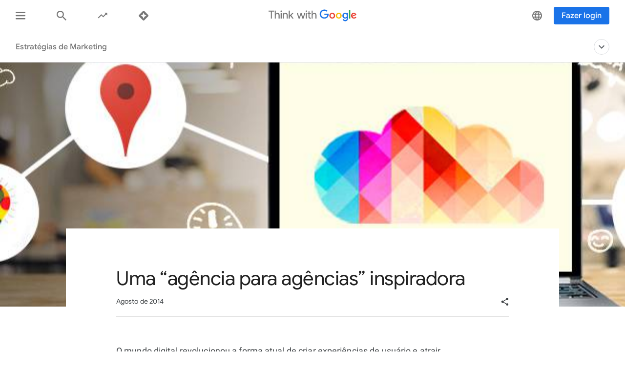

--- FILE ---
content_type: text/html; charset=utf-8
request_url: https://www.thinkwithgoogle.com/intl/pt-br/estrategias-de-marketing/video/google-zoo-inspiration-latam/
body_size: 49061
content:






<!doctype html>
<html lang="pt-br" data-locale="pt-br" data-mapped-locale="pt-br">
  <head>
    <meta charset="utf-8">
    <meta http-equiv="x-ua-compatible" content="ie=edge">
    <meta name="viewport" content="width=device-width, initial-scale=1">
    

    <title>Uma “agência para agências” inspiradora</title>

    

<link rel="icon" href="/favicon.svg" type="image/svg+xml">

<link rel="icon" href="/favicon.png" type="image/png">

    
    <link rel="preconnect" href="https://fonts.gstatic.com/" crossorigin>

    
    <link rel="preconnect" href="https://www.googletagmanager.com">
    <link rel="preconnect" href="https://adservice.google.com">
    <link rel="preconnect" href="https://apis.google.com">
    <link rel="preconnect" href="https://stats.g.doubleclick.net">
    <link rel="preconnect" href="https://storage.googleapis.com">
    <link rel="preconnect" href="https://www.google-analytics.com">
    <link rel="preconnect" href="https://ssl.gstatic.com">
    <link rel="preconnect" href="https://www.google.com">
    <link rel="preconnect" href="https://accounts.google.com">
    <link rel="preconnect" href="https://analytics.google.com">
    <link rel="preconnect" href="https://www.gstatic.com">
    
    <link rel="preconnect" href="https://fonts.googleapis.com">
    <link rel="preconnect" href="https://2507573.fls.doubleclick.net">
    
    
    
      
    

    


<meta name="description" content="Conheça The ZOO, sua “agência para agências”, uma equipe de especialistas criativos, desenvolvedores e gerentes de contas, que combina o pensamento mais inovador com a experiência e as plataformas do Google.">


<meta property="og:title" content="Uma “agência para agências” inspiradora">
<meta property="og:description" content="Conheça The ZOO, sua “agência para agências”, uma equipe de especialistas criativos, desenvolvedores e gerentes de contas, que combina o pensamento mais inovador com a experiência e as plataformas do Google.">


  <meta property="og:image" content="https://storage.googleapis.com/twg-content/images/google-zoo-inspiration-latam_articles_bn.width-1200.jpg">
  <meta name="twitter:image" content="https://storage.googleapis.com/twg-content/images/google-zoo-inspiration-latam_articles_bn.width-1200.jpg">


<meta property="og:url" content="https://www.thinkwithgoogle.com/intl/pt-br/estrategias-de-marketing/video/google-zoo-inspiration-latam/">
<meta property="og:site_name" content="Think with Google">
<meta property="og:type" content="website">


<meta name="twitter:card" content="summary_large_image">
<meta name="twitter:site" content="@ThinkwithGoogle">

<meta name="twitter:title" content="Uma “agência para agências” inspiradora">
<meta name="twitter:description" content="Conheça The ZOO, sua “agência para agências”, uma equipe de especialistas criativos, desenvolvedores e gerentes de contas, que combina o pensamento mais inovador com a experiência e as plataformas do Google.">

<link rel="canonical" href="https://www.thinkwithgoogle.com/intl/pt-br/estrategias-de-marketing/video/google-zoo-inspiration-latam/">


    

    <script type="application/ld+json">
      [
        

{
  "@context": "http://schema.org",
  "@type": "Organization",
  "url": "https://www.thinkwithgoogle.com/intl/pt-br/",
  "logo": "https://www.thinkwithgoogle.com/_qs/static/img/global/twg-logo-large.jpg"
},
{
  "@context": "http://schema.org",
  "@type": "Organization",
  "name": "ThinkwithGoogle",
  "url": "https://www.thinkwithgoogle.com/intl/pt-br/estrategias-de-marketing/video/google-zoo-inspiration-latam/",
  
    "sameAs": [
      
        "https://www.linkedin.com/company/think-with-google",
      
        "https://twitter.com/ThinkwithGoogle",
      
        "https://www.facebook.com/ThinkwithGoogle/"
      
    ]
  
}


        ,
          
      
  




{
  "@context": "http://schema.org/",
  "@type": "Article",
  "dateModified": "2024-08-29T19:45:00.309056+00:00",
  "datePublished": "2014-08-12",
  "headline": "Uma “agência para agências” inspiradora",
  "description": "Conheça The ZOO, sua “agência para agências”, uma equipe de especialistas criativos, desenvolvedores e gerentes de contas, que combina o pensamento mais inovador com a experiência e as plataformas do Google.",
  "mainEntityOfPage": "https://www.thinkwithgoogle.com/intl/pt-br/estrategias-de-marketing/video/google-zoo-inspiration-latam/",
   "author": [
       
           {
            "@type": "Organization",
            "name": "ThinkwithGoogle",
              "logo": {
                "@type": "ImageObject",
                "url": "https://www.thinkwithgoogle.com/_qs/static/img/global/twg-logo-small.jpg",
                "height": 60,
                "width": 107
               }
            }
      
    ],
  "image": {
    "@type": "ImageObject",
    
    
      
      "url": "https://storage.googleapis.com/twg-content/images/google-zoo-inspiration-latam_articles_bn.width-800.jpg",
      "height": 350,
      "width": 1200
    
  },
  "publisher": {
    "@type": "Organization",
    "name": "ThinkwithGoogle",
    "logo": {
      "@type": "ImageObject",
      "url": "https://www.thinkwithgoogle.com/_qs/static/img/global/twg-logo-small.jpg",
      "height": 60,
      "width": 107
    }
  },
  "wordCount": "538"
}


    
        
      ]
    </script>

    
      
    

    
<style>
  /* GOOGLE SANS */
  /* ITALIC */
  /* cyrillic */
  @font-face {
    font-display: swap;
    font-family: 'Google Sans';
    font-style: italic;
    font-weight: 400;
    src: local('Google Sans Regular Italic'), local('GoogleSans-Regular-Italic'), url("/_qs/static/dist/fonts/google-sans/google-sans-400i-cyrillic.woff2") format('woff2');
    unicode-range: U+0400-045F, U+0490-0491, U+04B0-04B1, U+2116;
  }

  /* latin-ext */
  @font-face {
    font-display: swap;
    font-family: 'Google Sans';
    font-style: italic;
    font-weight: 400;
    src: local('Google Sans Regular Italic'), local('GoogleSans-Regular-Italic'), url("/_qs/static/dist/fonts/google-sans/google-sans-400i-latin-ext.woff2") format('woff2');
    unicode-range: U+0100-024F, U+0259, U+1E00-1EFF, U+2020, U+20A0-20AB, U+20AD-20CF, U+2113, U+2C60-2C7F, U+A720-A7FF;
  }

  /* latin */
  @font-face {
    font-display: swap;
    font-family: 'Google Sans';
    font-style: italic;
    font-weight: 400;
    src: local('Google Sans Regular Italic'), local('GoogleSans-Regular-Italic'), url("/_qs/static/dist/fonts/google-sans/google-sans-400i-latin.woff2") format('woff2');
    unicode-range: U+0000-00FF, U+0131, U+0152-0153, U+02BB-02BC, U+02C6, U+02DA, U+02DC, U+2000-206F, U+2074, U+20AC, U+2122, U+2191, U+2193, U+2212, U+2215, U+FEFF, U+FFFD;
  }

  /* cyrillic */
  @font-face {
    font-display: swap;
    font-family: 'Google Sans';
    font-style: italic;
    font-weight: 500;
    src: local('Google Sans Medium Italic'), local('GoogleSans-Medium-Italic'), url("/_qs/static/dist/fonts/google-sans/google-sans-500i-cyrillic.woff2") format('woff2');
    unicode-range: U+0400-045F, U+0490-0491, U+04B0-04B1, U+2116;
  }

  /* latin-ext */
  @font-face {
    font-display: swap;
    font-family: 'Google Sans';
    font-style: italic;
    font-weight: 500;
    src: local('Google Sans Medium Italic'), local('GoogleSans-Medium-Italic'), url("/_qs/static/dist/fonts/google-sans/google-sans-500i-latin-ext.woff2") format('woff2');
    unicode-range: U+0100-024F, U+0259, U+1E00-1EFF, U+2020, U+20A0-20AB, U+20AD-20CF, U+2113, U+2C60-2C7F, U+A720-A7FF;
  }

  /* latin */
  @font-face {
    font-display: swap;
    font-family: 'Google Sans';
    font-style: italic;
    font-weight: 500;
    src: local('Google Sans Medium Italic'), local('GoogleSans-Medium-Italic'), url("/_qs/static/dist/fonts/google-sans/google-sans-500i-latin.woff2") format('woff2');
    unicode-range: U+0000-00FF, U+0131, U+0152-0153, U+02BB-02BC, U+02C6, U+02DA, U+02DC, U+2000-206F, U+2074, U+20AC, U+2122, U+2191, U+2193, U+2212, U+2215, U+FEFF, U+FFFD;
  }

  /* cyrillic */
  @font-face {
    font-display: swap;
    font-family: 'Google Sans';
    font-style: italic;
    font-weight: 700;
    src: local('Google Sans Bold Italic'), local('GoogleSans-Bold-Italic'), url("/_qs/static/dist/fonts/google-sans/google-sans-700i-cyrillic.woff2") format('woff2');
    unicode-range: U+0400-045F, U+0490-0491, U+04B0-04B1, U+2116;
  }

  /* latin-ext */
  @font-face {
    font-display: swap;
    font-family: 'Google Sans';
    font-style: italic;
    font-weight: 700;
    src: local('Google Sans Bold Italic'), local('GoogleSans-Bold-Italic'), url("/_qs/static/dist/fonts/google-sans/google-sans-700i-latin-ext.woff2") format('woff2');
    unicode-range: U+0100-024F, U+0259, U+1E00-1EFF, U+2020, U+20A0-20AB, U+20AD-20CF, U+2113, U+2C60-2C7F, U+A720-A7FF;
  }

  /* latin */
  @font-face {
    font-display: swap;
    font-family: 'Google Sans';
    font-style: italic;
    font-weight: 700;
    src: local('Google Sans Bold'), local('GoogleSans-Bold-Italic'), url("/_qs/static/dist/fonts/google-sans/google-sans-700i-latin.woff2") format('woff2');
    unicode-range: U+0000-00FF, U+0131, U+0152-0153, U+02BB-02BC, U+02C6, U+02DA, U+02DC, U+2000-206F, U+2074, U+20AC, U+2122, U+2191, U+2193, U+2212, U+2215, U+FEFF, U+FFFD;
  }

  /* NORMAL */
  /* cyrillic */
  @font-face {
    font-display: swap;
    font-family: 'Google Sans';
    font-style: normal;
    font-weight: 400;
    src: local('Google Sans Regular'), local('GoogleSans-Regular'), url("/_qs/static/dist/fonts/google-sans/google-sans-400-cyrillic.woff2") format('woff2');
    unicode-range: U+0400-045F, U+0490-0491, U+04B0-04B1, U+2116;
  }

  /* latin-ext */
  @font-face {
    font-display: swap;
    font-family: 'Google Sans';
    font-style: normal;
    font-weight: 400;
    src: local('Google Sans Regular'), local('GoogleSans-Regular'), url("/_qs/static/dist/fonts/google-sans/google-sans-400-latin-ext.woff2") format('woff2');
    unicode-range: U+0100-024F, U+0259, U+1E00-1EFF, U+2020, U+20A0-20AB, U+20AD-20CF, U+2113, U+2C60-2C7F, U+A720-A7FF;
  }

  /* latin */
  @font-face {
    font-display: swap;
    font-family: 'Google Sans';
    font-style: normal;
    font-weight: 400;
    src: local('Google Sans Regular'), local('GoogleSans-Regular'), url("/_qs/static/dist/fonts/google-sans/google-sans-400-latin.woff2") format('woff2');
    unicode-range: U+0000-00FF, U+0131, U+0152-0153, U+02BB-02BC, U+02C6, U+02DA, U+02DC, U+2000-206F, U+2074, U+20AC, U+2122, U+2191, U+2193, U+2212, U+2215, U+FEFF, U+FFFD;
  }

  /* cyrillic */
  @font-face {
    font-display: swap;
    font-family: 'Google Sans';
    font-style: normal;
    font-weight: 500;
    src: local('Google Sans Medium'), local('GoogleSans-Medium'), url("/_qs/static/dist/fonts/google-sans/google-sans-500-cyrillic.woff2") format('woff2');
    unicode-range: U+0400-045F, U+0490-0491, U+04B0-04B1, U+2116;
  }

  /* latin-ext */
  @font-face {
    font-display: swap;
    font-family: 'Google Sans';
    font-style: normal;
    font-weight: 500;
    src: local('Google Sans Medium'), local('GoogleSans-Medium'), url("/_qs/static/dist/fonts/google-sans/google-sans-500-latin-ext.woff2") format('woff2');
    unicode-range: U+0100-024F, U+0259, U+1E00-1EFF, U+2020, U+20A0-20AB, U+20AD-20CF, U+2113, U+2C60-2C7F, U+A720-A7FF;
  }

  /* latin */
  @font-face {
    font-display: swap;
    font-family: 'Google Sans';
    font-style: normal;
    font-weight: 500;
    src: local('Google Sans Medium'), local('GoogleSans-Medium'), url("/_qs/static/dist/fonts/google-sans/google-sans-500-latin.woff2") format('woff2');
    unicode-range: U+0000-00FF, U+0131, U+0152-0153, U+02BB-02BC, U+02C6, U+02DA, U+02DC, U+2000-206F, U+2074, U+20AC, U+2122, U+2191, U+2193, U+2212, U+2215, U+FEFF, U+FFFD;
  }

  /* cyrillic */
  @font-face {
    font-display: swap;
    font-family: 'Google Sans';
    font-style: normal;
    font-weight: 700;
    src: local('Google Sans Bold'), local('GoogleSans-Bold'), url("/_qs/static/dist/fonts/google-sans/google-sans-700-cyrillic.woff2") format('woff2');
    unicode-range: U+0400-045F, U+0490-0491, U+04B0-04B1, U+2116;
  }

  /* latin-ext */
  @font-face {
    font-display: swap;
    font-family: 'Google Sans';
    font-style: normal;
    font-weight: 700;
    src: local('Google Sans Bold'), local('GoogleSans-Bold'), url("/_qs/static/dist/fonts/google-sans/google-sans-700-latin-ext.woff2") format('woff2');
    unicode-range: U+0100-024F, U+0259, U+1E00-1EFF, U+2020, U+20A0-20AB, U+20AD-20CF, U+2113, U+2C60-2C7F, U+A720-A7FF;
  }

  /* latin */
  @font-face {
    font-display: swap;
    font-family: 'Google Sans';
    font-style: normal;
    font-weight: 700;
    src: local('Google Sans Bold'), local('GoogleSans-Bold'), url("/_qs/static/dist/fonts/google-sans/google-sans-700-latin.woff2") format('woff2');
    unicode-range: U+0000-00FF, U+0131, U+0152-0153, U+02BB-02BC, U+02C6, U+02DA, U+02DC, U+2000-206F, U+2074, U+20AC, U+2122, U+2191, U+2193, U+2212, U+2215, U+FEFF, U+FFFD;
  }
  /* ROBOTO */
  /* ITALIC */
  /* cyrillic-ext */
  @font-face {
    font-display: swap;
    font-family: 'Roboto';
    font-style: italic;
    font-weight: 300;
    src: local('Roboto Light Italic'), local('Roboto-Light-Italic'), url("/_qs/static/dist/fonts/roboto/roboto-300i-cyrillic-ext.woff2") format('woff2');
    unicode-range: U+0460-052F, U+1C80-1C88, U+20B4, U+2DE0-2DFF, U+A640-A69F, U+FE2E-FE2F;
  }

  /* cyrillic */
  @font-face {
    font-display: swap;
    font-family: 'Roboto';
    font-style: italic;
    font-weight: 300;
    src: local('Roboto Light Italic'), local('Roboto-Light-Italic'), url("/_qs/static/dist/fonts/roboto/roboto-300i-cyrillic.woff2") format('woff2');
    unicode-range: U+0400-045F, U+0490-0491, U+04B0-04B1, U+2116;
  }

  /* latin-ext */
  @font-face {
    font-display: swap;
    font-family: 'Roboto';
    font-style: italic;
    font-weight: 300;
    src: local('Roboto Light Italic'), local('Roboto-Light-Italic'), url("/_qs/static/dist/fonts/roboto/roboto-300i-latin-ext.woff2") format('woff2');
    unicode-range: U+0100-024F, U+0259, U+1E00-1EFF, U+2020, U+20A0-20AB, U+20AD-20CF, U+2113, U+2C60-2C7F, U+A720-A7FF;
  }

  /* latin */
  @font-face {
    font-display: swap;
    font-family: 'Roboto';
    font-style: italic;
    font-weight: 300;
    src: local('Roboto Light Italic'), local('Roboto-Light-Italic'), url("/_qs/static/dist/fonts/roboto/roboto-300i-latin.woff2") format('woff2');
    unicode-range: U+0000-00FF, U+0131, U+0152-0153, U+02BB-02BC, U+02C6, U+02DA, U+02DC, U+2000-206F, U+2074, U+20AC, U+2122, U+2191, U+2193, U+2212, U+2215, U+FEFF, U+FFFD;
  }

  /* cyrillic-ext */
  @font-face {
    font-display: swap;
    font-family: 'Roboto';
    font-style: italic;
    font-weight: 400;
    src: local('Roboto Italic'), local('Roboto-Italic'), url("/_qs/static/dist/fonts/roboto/roboto-400i-cyrillic-ext.woff2") format('woff2');
    unicode-range: U+0460-052F, U+1C80-1C88, U+20B4, U+2DE0-2DFF, U+A640-A69F, U+FE2E-FE2F;
  }

  /* cyrillic */
  @font-face {
    font-display: swap;
    font-family: 'Roboto';
    font-style: italic;
    font-weight: 400;
    src: local('Roboto Italic'), local('Roboto-Italic'), url("/_qs/static/dist/fonts/roboto/roboto-400i-cyrillic.woff2") format('woff2');
    unicode-range: U+0400-045F, U+0490-0491, U+04B0-04B1, U+2116;
  }

  /* latin-ext */
  @font-face {
    font-display: swap;
    font-family: 'Roboto';
    font-style: italic;
    font-weight: 400;
    src: local('Roboto Italic'), local('Roboto-Italic'), url("/_qs/static/dist/fonts/roboto/roboto-400i-latin-ext.woff2") format('woff2');
    unicode-range: U+0100-024F, U+0259, U+1E00-1EFF, U+2020, U+20A0-20AB, U+20AD-20CF, U+2113, U+2C60-2C7F, U+A720-A7FF;
  }

  /* latin */
  @font-face {
    font-display: swap;
    font-family: 'Roboto';
    font-style: italic;
    font-weight: 400;
    src: local('Roboto Italic'), local('Roboto-Italic'), url("/_qs/static/dist/fonts/roboto/roboto-400i-latin.woff2") format('woff2');
    unicode-range: U+0000-00FF, U+0131, U+0152-0153, U+02BB-02BC, U+02C6, U+02DA, U+02DC, U+2000-206F, U+2074, U+20AC, U+2122, U+2191, U+2193, U+2212, U+2215, U+FEFF, U+FFFD;
  }

  /* cyrillic-ext */
  @font-face {
    font-display: swap;
    font-family: 'Roboto';
    font-style: italic;
    font-weight: 500;
    src: local('Roboto Italic'), local('Roboto-Italic'), url("/_qs/static/dist/fonts/roboto/roboto-500i-cyrillic-ext.woff2") format('woff2');
    unicode-range: U+0460-052F, U+1C80-1C88, U+20B4, U+2DE0-2DFF, U+A640-A69F, U+FE2E-FE2F;
  }

  /* cyrillic */
  @font-face {
    font-display: swap;
    font-family: 'Roboto';
    font-style: italic;
    font-weight: 500;
    src: local('Roboto Italic'), local('Roboto-Italic'), url("/_qs/static/dist/fonts/roboto/roboto-500i-cyrillic.woff2") format('woff2');
    unicode-range: U+0400-045F, U+0490-0491, U+04B0-04B1, U+2116;
  }

  /* latin-ext */
  @font-face {
    font-display: swap;
    font-family: 'Roboto';
    font-style: italic;
    font-weight: 500;
    src: local('Roboto Italic'), local('Roboto-Italic'), url("/_qs/static/dist/fonts/roboto/roboto-500i-latin-ext.woff2") format('woff2');
    unicode-range: U+0100-024F, U+0259, U+1E00-1EFF, U+2020, U+20A0-20AB, U+20AD-20CF, U+2113, U+2C60-2C7F, U+A720-A7FF;
  }

  /* latin */
  @font-face {
    font-display: swap;
    font-family: 'Roboto';
    font-style: italic;
    font-weight: 500;
    src: local('Roboto Italic'), local('Roboto-Italic'), url("/_qs/static/dist/fonts/roboto/roboto-500i-latin.woff2") format('woff2');
    unicode-range: U+0000-00FF, U+0131, U+0152-0153, U+02BB-02BC, U+02C6, U+02DA, U+02DC, U+2000-206F, U+2074, U+20AC, U+2122, U+2191, U+2193, U+2212, U+2215, U+FEFF, U+FFFD;
  }

  /* cyrillic-ext */
  @font-face {
    font-display: swap;
    font-family: 'Roboto';
    font-style: italic;
    font-weight: 700;
    src: local('Roboto Bold Italic'), local('Roboto-Bold-Italic'), url("/_qs/static/dist/fonts/roboto/roboto-700i-cyrillic-ext.woff2") format('woff2');
    unicode-range: U+0460-052F, U+1C80-1C88, U+20B4, U+2DE0-2DFF, U+A640-A69F, U+FE2E-FE2F;
  }

  /* cyrillic */
  @font-face {
    font-display: swap;
    font-family: 'Roboto';
    font-style: italic;
    font-weight: 700;
    src: local('Roboto Bold Italic'), local('Roboto-Bold-Italic'), url("/_qs/static/dist/fonts/roboto/roboto-700i-cyrillic.woff2") format('woff2');
    unicode-range: U+0400-045F, U+0490-0491, U+04B0-04B1, U+2116;
  }

  /* latin-ext */
  @font-face {
    font-display: swap;
    font-family: 'Roboto';
    font-style: italic;
    font-weight: 700;
    src: local('Roboto Bold Italic'), local('Roboto-Bold-Italic'), url("/_qs/static/dist/fonts/roboto/roboto-700i-latin-ext.woff2") format('woff2');
    unicode-range: U+0100-024F, U+0259, U+1E00-1EFF, U+2020, U+20A0-20AB, U+20AD-20CF, U+2113, U+2C60-2C7F, U+A720-A7FF;
  }

  /* latin */
  @font-face {
    font-display: swap;
    font-family: 'Roboto';
    font-style: italic;
    font-weight: 700;
    src: local('Roboto Bold Italic'), local('Roboto-Bold-Italic'), url("/_qs/static/dist/fonts/roboto/roboto-700i-latin.woff2") format('woff2');
    unicode-range: U+0000-00FF, U+0131, U+0152-0153, U+02BB-02BC, U+02C6, U+02DA, U+02DC, U+2000-206F, U+2074, U+20AC, U+2122, U+2191, U+2193, U+2212, U+2215, U+FEFF, U+FFFD;
  }

  /* NORMAL */
  /* cyrillic-ext */
  @font-face {
    font-display: swap;
    font-family: 'Roboto';
    font-style: normal;
    font-weight: 300;
    src: local('Roboto'), local('Roboto-Regular'), url("/_qs/static/dist/fonts/roboto/roboto-300-cyrillic-ext.woff2") format('woff2');
    unicode-range: U+0460-052F, U+1C80-1C88, U+20B4, U+2DE0-2DFF, U+A640-A69F, U+FE2E-FE2F;
  }

  /* cyrillic */
  @font-face {
    font-display: swap;
    font-family: 'Roboto';
    font-style: normal;
    font-weight: 300;
    src: local('Roboto'), local('Roboto-Regular'), url("/_qs/static/dist/fonts/roboto/roboto-300-cyrillic.woff2") format('woff2');
    unicode-range: U+0400-045F, U+0490-0491, U+04B0-04B1, U+2116;
  }

  /* latin-ext */
  @font-face {
    font-display: swap;
    font-family: 'Roboto';
    font-style: normal;
    font-weight: 300;
    src: local('Roboto'), local('Roboto-Regular'), url("/_qs/static/dist/fonts/roboto/roboto-300-latin-ext.woff2") format('woff2');
    unicode-range: U+0100-024F, U+0259, U+1E00-1EFF, U+2020, U+20A0-20AB, U+20AD-20CF, U+2113, U+2C60-2C7F, U+A720-A7FF;
  }

  /* latin */
  @font-face {
    font-display: swap;
    font-family: 'Roboto';
    font-style: normal;
    font-weight: 300;
    src: local('Roboto'), local('Roboto-Regular'), url("/_qs/static/dist/fonts/roboto/roboto-300-latin.woff2") format('woff2');
    unicode-range: U+0000-00FF, U+0131, U+0152-0153, U+02BB-02BC, U+02C6, U+02DA, U+02DC, U+2000-206F, U+2074, U+20AC, U+2122, U+2191, U+2193, U+2212, U+2215, U+FEFF, U+FFFD;
  }

  /* cyrillic-ext */
  @font-face {
    font-display: swap;
    font-family: 'Roboto';
    font-style: normal;
    font-weight: 400;
    src: local('Roboto'), local('Roboto-Regular'), url("/_qs/static/dist/fonts/roboto/roboto-400-cyrillic-ext.woff2") format('woff2');
    unicode-range: U+0460-052F, U+1C80-1C88, U+20B4, U+2DE0-2DFF, U+A640-A69F, U+FE2E-FE2F;
  }

  /* cyrillic */
  @font-face {
    font-display: swap;
    font-family: 'Roboto';
    font-style: normal;
    font-weight: 400;
    src: local('Roboto'), local('Roboto-Regular'), url("/_qs/static/dist/fonts/roboto/roboto-400-cyrillic.woff2") format('woff2');
    unicode-range: U+0400-045F, U+0490-0491, U+04B0-04B1, U+2116;
  }

  /* latin-ext */
  @font-face {
    font-display: swap;
    font-family: 'Roboto';
    font-style: normal;
    font-weight: 400;
    src: local('Roboto'), local('Roboto-Regular'), url("/_qs/static/dist/fonts/roboto/roboto-400-latin-ext.woff2") format('woff2');
    unicode-range: U+0100-024F, U+0259, U+1E00-1EFF, U+2020, U+20A0-20AB, U+20AD-20CF, U+2113, U+2C60-2C7F, U+A720-A7FF;
  }

  /* latin */
  @font-face {
    font-display: swap;
    font-family: 'Roboto';
    font-style: normal;
    font-weight: 400;
    src: local('Roboto'), local('Roboto-Regular'), url("/_qs/static/dist/fonts/roboto/roboto-400-latin.woff2") format('woff2');
    unicode-range: U+0000-00FF, U+0131, U+0152-0153, U+02BB-02BC, U+02C6, U+02DA, U+02DC, U+2000-206F, U+2074, U+20AC, U+2122, U+2191, U+2193, U+2212, U+2215, U+FEFF, U+FFFD;
  }

  /* cyrillic-ext */
  @font-face {
    font-display: swap;
    font-family: 'Roboto';
    font-style: normal;
    font-weight: 500;
    src: local('Roboto Medium'), local('Roboto-Medium'), url("/_qs/static/dist/fonts/roboto/roboto-500-cyrillic-ext.woff2") format('woff2');
    unicode-range: U+0460-052F, U+1C80-1C88, U+20B4, U+2DE0-2DFF, U+A640-A69F, U+FE2E-FE2F;
  }

  /* cyrillic */
  @font-face {
    font-display: swap;
    font-family: 'Roboto';
    font-style: normal;
    font-weight: 500;
    src: local('Roboto Medium'), local('Roboto-Medium'), url("/_qs/static/dist/fonts/roboto/roboto-500-cyrillic.woff2") format('woff2');
    unicode-range: U+0400-045F, U+0490-0491, U+04B0-04B1, U+2116;
  }

  /* latin-ext */
  @font-face {
    font-display: swap;
    font-family: 'Roboto';
    font-style: normal;
    font-weight: 500;
    src: local('Roboto Medium'), local('Roboto-Medium'), url("/_qs/static/dist/fonts/roboto/roboto-500-latin-ext.woff2") format('woff2');
    unicode-range: U+0100-024F, U+0259, U+1E00-1EFF, U+2020, U+20A0-20AB, U+20AD-20CF, U+2113, U+2C60-2C7F, U+A720-A7FF;
  }

  /* latin */
  @font-face {
    font-display: swap;
    font-family: 'Roboto';
    font-style: normal;
    font-weight: 500;
    src: local('Roboto Medium'), local('Roboto-Medium'), url("/_qs/static/dist/fonts/roboto/roboto-500-latin.woff2") format('woff2');
    unicode-range: U+0000-00FF, U+0131, U+0152-0153, U+02BB-02BC, U+02C6, U+02DA, U+02DC, U+2000-206F, U+2074, U+20AC, U+2122, U+2191, U+2193, U+2212, U+2215, U+FEFF, U+FFFD;
  }

  /* cyrillic-ext */
  @font-face {
    font-display: swap;
    font-family: 'Roboto';
    font-style: normal;
    font-weight: 700;
    src: local('Roboto Bold'), local('Roboto-Bold'), url("/_qs/static/dist/fonts/roboto/roboto-700-cyrillic-ext.woff2") format('woff2');
    unicode-range: U+0460-052F, U+1C80-1C88, U+20B4, U+2DE0-2DFF, U+A640-A69F, U+FE2E-FE2F;
  }

  /* cyrillic */
  @font-face {
    font-display: swap;
    font-family: 'Roboto';
    font-style: normal;
    font-weight: 700;
    src: local('Roboto Bold'), local('Roboto-Bold'), url("/_qs/static/dist/fonts/roboto/roboto-700-cyrillic.woff2") format('woff2');
    unicode-range: U+0400-045F, U+0490-0491, U+04B0-04B1, U+2116;
  }

  /* latin-ext */
  @font-face {
    font-display: swap;
    font-family: 'Roboto';
    font-style: normal;
    font-weight: 700;
    src: local('Roboto Bold'), local('Roboto-Bold'), url("/_qs/static/dist/fonts/roboto/roboto-700-latin-ext.woff2") format('woff2');
    unicode-range: U+0100-024F, U+0259, U+1E00-1EFF, U+2020, U+20A0-20AB, U+20AD-20CF, U+2113, U+2C60-2C7F, U+A720-A7FF;
  }

  /* latin */
  @font-face {
    font-display: swap;
    font-family: 'Roboto';
    font-style: normal;
    font-weight: 700;
    src: local('Roboto Bold'), local('Roboto-Bold'), url("/_qs/static/dist/fonts/roboto/roboto-700-latin.woff2") format('woff2');
    unicode-range: U+0000-00FF, U+0131, U+0152-0153, U+02BB-02BC, U+02C6, U+02DA, U+02DC, U+2000-206F, U+2074, U+20AC, U+2122, U+2191, U+2193, U+2212, U+2215, U+FEFF, U+FFFD;
  }

  /* GOOGLE SANS TEXT */
  /* NORMAL */
  /* cyrillic */
  @font-face {
    font-family: 'Google Sans Text';
    font-style: normal;
    font-weight: 400;
    font-display: swap;
    src: local('Google Sans Text Regular'), local('GoogleSansText-Regular'), url("/_qs/static/dist/fonts/google-sans-text/google-sans-text-400-cyrillic.woff2") format('woff2');
    unicode-range: U+0400-045F, U+0490-0491, U+04B0-04B1, U+2116;
  }
  /* latin-ext */
  @font-face {
    font-family: 'Google Sans Text';
    font-style: normal;
    font-weight: 400;
    font-display: swap;
    src: local('Google Sans Text Regular'), local('GoogleSansText-Regular'), url("/_qs/static/dist/fonts/google-sans-text/google-sans-text-400-latin-ext.woff2") format('woff2');
    unicode-range: U+0100-024F, U+0259, U+1E00-1EFF, U+2020, U+20A0-20AB, U+20AD-20CF, U+2113, U+2C60-2C7F, U+A720-A7FF;
  }
  /* latin */
  @font-face {
    font-family: 'Google Sans Text';
    font-style: normal;
    font-weight: 400;
    font-display: swap;
    src: local('Google Sans Text Regular'), local('GoogleSansText-Regular'), url("/_qs/static/dist/fonts/google-sans-text/google-sans-text-400-latin.woff2") format('woff2');
    unicode-range: U+0000-00FF, U+0131, U+0152-0153, U+02BB-02BC, U+02C6, U+02DA, U+02DC, U+2000-206F, U+2074, U+20AC, U+2122, U+2191, U+2193, U+2212, U+2215, U+FEFF, U+FFFD;
  }
  /* cyrillic */
  @font-face {
    font-family: 'Google Sans Text';
    font-style: normal;
    font-weight: 500;
    font-display: swap;
    src: local('Google Sans Text Regular'), local('GoogleSansText-Regular'), url("/_qs/static/dist/fonts/google-sans-text/google-sans-text-500-cyrillic.woff2") format('woff2');
    unicode-range: U+0400-045F, U+0490-0491, U+04B0-04B1, U+2116;
  }
  /* latin-ext */
  @font-face {
    font-family: 'Google Sans Text';
    font-style: normal;
    font-weight: 500;
    font-display: swap;
    src: local('Google Sans Text Regular'), local('GoogleSansText-Regular'), url("/_qs/static/dist/fonts/google-sans-text/google-sans-text-500-latin.woff2") format('woff2');
    unicode-range: U+0100-024F, U+0259, U+1E00-1EFF, U+2020, U+20A0-20AB, U+20AD-20CF, U+2113, U+2C60-2C7F, U+A720-A7FF;
  }
  /* latin */
  @font-face {
    font-family: 'Google Sans Text';
    font-style: normal;
    font-weight: 500;
    font-display: swap;
    src: local('Google Sans Text Regular'), local('GoogleSansText-Regular'), url("/_qs/static/dist/fonts/google-sans-text/google-sans-text-500-latin-ext.woff2") format('woff2');
    unicode-range: U+0000-00FF, U+0131, U+0152-0153, U+02BB-02BC, U+02C6, U+02DA, U+02DC, U+2000-206F, U+2074, U+20AC, U+2122, U+2191, U+2193, U+2212, U+2215, U+FEFF, U+FFFD;
  }
</style>


    

    

    

    
    <link rel="stylesheet" href="https://www.gstatic.com/glue/cookienotificationbar/cookienotificationbar.min.css" />

    

    
      <style>
        
      
  
    















.hero {
  background-image: url(https://storage.googleapis.com/twg-content/images/google-zoo-inspiration-latam_artic.2e16d0ba.fill-300x169_DWO1gCI.jpg);
}

@media only screen and (min-width: 361px) {
  .hero {
    background-image: url(https://storage.googleapis.com/twg-content/images/google-zoo-inspiration-latam_artic.2e16d0ba.fill-600x337_wqVHpmZ.jpg);
  }
}

@media only screen and (min-width: 600px) {
  .hero {
    background-image: url(https://storage.googleapis.com/twg-content/images/google-zoo-inspiration-latam_artic.2e16d0ba.fill-767x431_iGAE7cZ.jpg);
  }
}

@media only screen and (min-width: 768px) {
  .hero {
    background-image: url(https://storage.googleapis.com/twg-content/images/google-zoo-inspiration-latam_arti.2e16d0ba.fill-1200x674_FISxlBg.jpg);
  }
}

@media only screen and (min-width: 1024px) {
  .hero {
    background-image: url(https://storage.googleapis.com/twg-content/images/google-zoo-inspiration-latam_arti.2e16d0ba.fill-1534x862_CiLK5sy.jpg);
  }
}

@media only screen and (min-width: 1441px) {
  .hero {
    background-image: url(https://storage.googleapis.com/twg-content/images/google-zoo-inspiration-latam_arti.2e16d0ba.fill-2000x800_v4uCcz2.jpg);
  }
}


@media (-webkit-min-device-pixel-ratio: 2), (min-resolution: 192dpi) {
  .hero {
    background-image: url(https://storage.googleapis.com/twg-content/images/google-zoo-inspiration-latam_artic.2e16d0ba.fill-600x337_wqVHpmZ.jpg);
  }

  @media only screen and (min-width: 361px) {
    .hero {
      background-image: url(https://storage.googleapis.com/twg-content/images/google-zoo-inspiration-latam_arti.2e16d0ba.fill-1200x674_FISxlBg.jpg);
    }
  }

  @media only screen and (min-width: 600px) {
    .hero {
      background-image: url(https://storage.googleapis.com/twg-content/images/google-zoo-inspiration-latam_arti.2e16d0ba.fill-1534x862_CiLK5sy.jpg);
    }
  }

  @media only screen and (min-width: 768px) {
    .hero {
      background-image: url(https://storage.googleapis.com/twg-content/images/google-zoo-inspiration-latam_arti.2e16d0ba.fill-2000x800_v4uCcz2.jpg);
    }
  }

  @media only screen and (min-width: 1024px) {
    .hero {
      background-image: url(https://storage.googleapis.com/twg-content/images/google-zoo-inspir.2e16d0ba.fill-4000x1000.jpegquality-85_N7HvHQ8.jpg);
    }
  }
}

  

    
      </style>
    

    
    
    
    
    <link href="/_qs/static/dist/css/main.2767dc5cd5e2f98b9b54.css" rel="stylesheet" />
    
  
  <link href="/_qs/static/dist/css/detail.b5101802f58da858e9b6.css" rel="stylesheet" />

    <!-- Google Tag Manager script -->
<script>
function initializeGTM(e){
  (function(w,d,s,l,i){w[l]=w[l]||[];w[l].push({'gtm.start':
  new Date().getTime(),event:'gtm.js'});var f=d.getElementsByTagName(s)[0],
  j=d.createElement(s),dl=l!='dataLayer'?'&l='+l:'';j.async=true;j.src=
  '//www.googletagmanager.com/gtm.js?id='+i+dl;f.parentNode.insertBefore(j,f);
  })(window,document,'script','dataLayer', 'GTM-KNLPWX');

  globalAnalyticsInit(e)
}
</script>
<!-- End Google Tag Manager -->

  </head>

  <body class="twgn--has-secondary-nav"
        
        
  

  data-pageload-analytics='{
    "contentType": "Article",
    "datePublished": "2014-08-12",
    "hasVideo": "False",
    "slug": "google-zoo-inspiration-latam",
    "wordCount": "538",
    "pageID": "3592",
    "originalID": "3592",
    "pageTitle": "Uma “agência para agências” inspiradora",
    "productPartnerTeam": "None",
    "isOriginal": "true",
    "industryVertical": "Other, None",
    "geographicSubject": "None",
    "authoringTeam": "Brazil",
    "jobType": "Researcher, Strategy/Planner",
    "jobLevel": "Tactical",
    "templateType": "detail",
    "contentTopic": "Video",
    "hiddenContent": "False",
    "gatedContent": "False"
  }'
  data-pageload-analytics-ga4='{
    "event": "page_view",
    "content_type": "Article",
    "logged_in_status": "not applicable",
    "date_published": "2014-08-12",
    "page_has_video": "False",
    "topic_tags": "Video",
    "team": "None",
    "is_original": "true",
    "industry_vertical": "Other, None",
    "geographic_subject": "None",
    "authoring_team": "Brazil",
    "original_id": "3592",
    "page_id": "3592",
    "gated_content": "False",
    "hidden_content": "False",
    "ad_format": "not applicable",
    "channel": "not applicable",
    "is_visual_story": "not applicable",
    "vs_length": "not applicable",
    "vs_gate_page": "not applicable",
    "ads_marketing_site": "www.thinkwithgoogle.com",
    "page_location": "https://www.thinkwithgoogle.com/intl/pt-br/estrategias-de-marketing/video/google-zoo-inspiration-latam/",
    "page_title": "Uma “agência para agências” inspiradora"
  }'

        data-user-login-event='{
"event": "userLogin",
"category": "user-login",
"label": "user-login",
"action": "user-login"
}'
        data-event-log-api-url="/api/session/v1/log"

        data-svg-static-path="/_qs/static/dist/icons/svg-sprites.svg"
        data-fallback-img-path="/_qs/static/img/global/video-unavailable-fallback.svg"
  >
    

    <!-- Google Tag Manager (noscript) -->
<noscript><iframe src="//www.googletagmanager.com/ns.html?id=GTM-KNLPWX"
  height="0" width="0" style="display:none;visibility:hidden"></iframe></noscript>
<!-- End Google Tag Manager (noscript) -->


    <div
      id="app"
      class="app-content"
      data-component-priority-import>
      
         

<link rel="stylesheet" href="https://www.thinkwithgoogle.com/components/header-footer/prod/1-1/static/index.css?version=iDL98w%3D%3D" />
<div class="twgn twgn-skip-to-content twgn--no-js">
  
  <a class="twgn twgn-skip-to-content__btn twgn-btn twgn-btn--blue" data-search-target-scroll="#lcs-mod-2" href="#main-content">
    <span class="twgn twgn-btn__text">
      Ir para o conteúdo
    </span>
  </a>
</div>

<nav class="twgn twgn-primary-nav twgn--no-js"
    data-twgn-container-id="G-BXYLHC2HPB"
    data-twgn-container-id-ua="UA-34826363-1"
>
  
  <div class="twgn twgn-primary-nav__wrapper">
    
    
    <div class="twgn twgn-primary-nav__toolbar twgn-primary-nav__toolbar--4-up">
      
        
          <button
            class="twgn twgn-primary-nav__toolbar-item__label twgn-tooltip"
            data-item-id="menu"
            aria-expanded="false"
            aria-label=""
          >
            <div class="twgn twgn-primary-nav__toolbar-item__label-dom">
              

              

              
              <svg class="twgn twgn-primary-nav__toolbar-item__icon twgn-primary-nav__toolbar-item__icon--menu"
                role="presentation"
                width="20" height="20" viewBox="0 0 20 20" fill="none" xmlns="http://www.w3.org/2000/svg">
                <g clip-path="url(#clip0)">
                  <path d="M0 16.25C0 16.9404 0.559644 17.5 1.25 17.5H18.75C19.4404 17.5 20 16.9404 20 16.25C20 15.5596 19.4404 15 18.75 15H1.25C0.559644 15 0 15.5596 0 16.25ZM0 10C0 10.6904 0.559644 11.25 1.25 11.25H18.75C19.4404 11.25 20 10.6904 20 10C20 9.30964 19.4404 8.75 18.75 8.75H1.25C0.559644 8.75 0 9.30964 0 10ZM1.25 2.5C0.559644 2.5 0 3.05964 0 3.75C0 4.44036 0.559644 5 1.25 5H18.75C19.4404 5 20 4.44036 20 3.75C20 3.05964 19.4404 2.5 18.75 2.5H1.25Z" fill="inherit"/>
                </g>
                <defs>
                  <clipPath id="clip0">
                    <rect width="20" height="20" fill="white" />
                  </clipPath>
                </defs>
              </svg>
              

              

              <span class="twgn twgn-primary-nav__toolbar-item__title">Menu</span>
            </div>
            <span class="twgn twgn-tooltip__content">Menu</span>
          </button>
        
      
        
          <button
            class="twgn twgn-primary-nav__toolbar-item__label twgn-tooltip"
            data-item-id="search"
            aria-expanded="false"
            aria-label=""
          >
            <div class="twgn twgn-primary-nav__toolbar-item__label-dom">
              

              
              <svg class="twgn twgn-primary-nav__toolbar-item__icon twgn-primary-nav__toolbar-item__icon--search"
                role="presentation"
                width="20" height="20" viewBox="0 0 20 20" fill="none" xmlns="http://www.w3.org/2000/svg">
                <g clip-path="url(#clip0)">
                  <path d="M14.2939 12.5786H13.3905L13.0703 12.2699C14.191 10.9663 14.8656 9.27387 14.8656 7.43282C14.8656 3.32762 11.538 0 7.43282 0C3.32762 0 0 3.32762 0 7.43282C0 11.538 3.32762 14.8656 7.43282 14.8656C9.27387 14.8656 10.9663 14.191 12.2699 13.0703L12.5786 13.3905V14.2939L18.2962 20L20 18.2962L14.2939 12.5786ZM7.43282 12.5786C4.58548 12.5786 2.28702 10.2802 2.28702 7.43282C2.28702 4.58548 4.58548 2.28702 7.43282 2.28702C10.2802 2.28702 12.5786 4.58548 12.5786 7.43282C12.5786 10.2802 10.2802 12.5786 7.43282 12.5786Z" fill="inherit"/>
                </g>
                <defs>
                  <clipPath id="clip0">
                    <rect width="20" height="20" fill="white" />
                  </clipPath>
                </defs>
              </svg>
              

              

              

              <span class="twgn twgn-primary-nav__toolbar-item__title">Busca</span>
            </div>
            <span class="twgn twgn-tooltip__content">Busca</span>
          </button>
        
      
        
          <button
            class="twgn twgn-primary-nav__toolbar-item__label twgn-tooltip"
            data-item-id="trending"
            aria-expanded="false"
            aria-label="Tendências em sua região"
          >
            <div class="twgn twgn-primary-nav__toolbar-item__label-dom">
              
              <svg
                class="twgn twgn-primary-nav__toolbar-item__icon twgn-primary-nav__toolbar-item__icon--trending"
                role="presentation"
                width="21" height="20" viewBox="0 0 21 20" fill="none" xmlns="http://www.w3.org/2000/svg">
              <path d="M14.5 3.75L16.79 6.04L11.91 10.92L7.91 6.92L0.5 14.34L1.91 15.75L7.91 9.75L11.91 13.75L18.21 7.46L20.5 9.75V3.75H14.5Z" fill="inherit"/>
              </svg>
              

              

              

              

              <span class="twgn twgn-primary-nav__toolbar-item__title">Tendência</span>
            </div>
            <span class="twgn twgn-tooltip__content">Tendência</span>
          </button>
        
      
        
          <button
            class="twgn twgn-primary-nav__toolbar-item__label twgn-tooltip"
            data-item-id="foryou"
            aria-expanded="false"
            aria-label="Recommended For You"
          >
            <div class="twgn twgn-primary-nav__toolbar-item__label-dom">
              

              

              

              
              <svg class="twgn twgn-primary-nav__toolbar-item__icon twgn-primary-nav__toolbar-item__icon--foryou"
                role="none"
                width="20" height="20" viewBox="0 0 20 20" fill="none" xmlns="http://www.w3.org/2000/svg">
                <path d="M11.5051 0.745607C10.724 -0.0354417 9.4577 -0.0354414 8.67665 0.745607L0.745698 8.67656C-0.0353502 9.45761 -0.0353499 10.7239 0.745699 11.505L8.67666 19.4359C9.4577 20.217 10.724 20.217 11.5051 19.4359L19.436 11.505C20.2171 10.7239 20.2171 9.45761 19.436 8.67656L11.5051 0.745607ZM10.091 3.86606L12.0363 8.14558L16.3158 10.0908L12.0363 12.0361L10.091 16.3156L8.14578 12.0361L3.86626 10.0908L8.14578 8.14558L10.091 3.86606Z" fill="inherit"/>
              </svg>
              

              <span class="twgn twgn-primary-nav__toolbar-item__title">Para você</span>
            </div>
            <span class="twgn twgn-tooltip__content">Para você</span>
          </button>
        
      
      
      <div class="twgn twgn-primary-nav__pane twgn-noscrollbar twgn--is-scroll-parent">
        <!--div class="twgn twgn-primary-nav__pane-container"-->
          
          <div class="twgn twgn-primary-nav__header" role="none">
            <div class="twgn twgn-primary-nav-header">
              <div class="twgn twgn-primary-nav-header__logo twgn-logo">
                <a
                  aria-label="Go to Think with Google Home"
                  class="twgn twgn-logo__link twgn-noselect"
                  href="/intl/pt-br/"
                  tabindex="0"
                >
                  <svg class="twgn" width="180" height="24" viewBox="0 0 180 24" fill="none" xmlns="http://www.w3.org/2000/svg" aria-hidden="true" role="presentation"><path fill-rule="evenodd" clip-rule="evenodd" d="M76.3199 18.6181H78.4502V7.35929H76.3199V18.6181ZM78.4502 4.53315C78.1568 4.82429 77.8019 4.96964 77.385 4.96964C76.9683 4.96964 76.6129 4.82429 76.3199 4.53315C76.0264 4.24232 75.8799 3.88976 75.8799 3.47617C75.8799 3.06259 76.0264 2.71041 76.3199 2.41926C76.6129 2.12843 76.9683 1.98263 77.385 1.98263C77.8019 1.98263 78.1568 2.12843 78.4502 2.41926C78.7434 2.71041 78.8902 3.06259 78.8902 3.47617C78.8902 3.88976 78.7434 4.24232 78.4502 4.53315Z" fill="#757575"/><path fill-rule="evenodd" clip-rule="evenodd" d="M85.364 18.6181C84 18.6181 83.2682 18.3042 82.6431 17.676C82.0179 17.048 81.7053 16.1595 81.7053 15.0106V9.10553H79.7137V7.17542H81.7053V3.72887H83.8356V7.17542H86.6145V9.10553H83.8356V14.8498C83.8356 16.0754 84.3451 16.688 85.364 16.688C85.7497 16.688 86.0738 16.6269 86.3366 16.5042L87.0776 18.3193C86.6145 18.5182 86.0432 18.6181 85.364 18.6181Z" fill="#757575"/><path fill-rule="evenodd" clip-rule="evenodd" d="M90.2634 2.1665V7.35933L90.1706 8.92182H90.2634C90.5719 8.38579 91.0582 7.93017 91.7221 7.55463C92.3858 7.17948 93.096 6.99171 93.8526 6.99171C95.2572 6.99171 96.3308 7.42074 97.0713 8.27842C97.8128 9.13641 98.1825 10.2853 98.1825 11.725V18.6181H96.0525V12.0467C96.0525 9.96366 95.1183 8.92182 93.2505 8.92182C92.3706 8.92182 91.6527 9.27037 91.097 9.96719C90.5412 10.6645 90.2634 11.4723 90.2634 12.3913V18.6181H88.1329V2.1665H90.2634Z" fill="#757575"/><path fill-rule="evenodd" clip-rule="evenodd" d="M6.76184 18.6181H4.63142V4.18842H0V2.16647H11.3932V4.18842H6.76184V18.6181Z" fill="#757575"/><path fill-rule="evenodd" clip-rule="evenodd" d="M14.8064 2.16647V7.35928L14.7137 8.92177H14.8064C15.1149 8.38575 15.6013 7.93013 16.2651 7.55459C16.9288 7.17943 17.639 6.99167 18.3956 6.99167C19.8003 6.99167 20.8734 7.4207 21.6144 8.27838C22.3554 9.13637 22.7259 10.2853 22.7259 11.725V18.6181H20.5955V12.0466C20.5955 9.96359 19.6613 8.92177 17.7935 8.92177C16.9136 8.92177 16.1957 9.27033 15.64 9.96717C15.0842 10.6645 14.8064 11.4722 14.8064 12.3913V18.6181H12.6759V2.16647H14.8064Z" fill="#757575"/><path fill-rule="evenodd" clip-rule="evenodd" d="M24.8142 18.6181H26.9446V7.35928H24.8142V18.6181ZM26.9446 4.53313C26.6512 4.82428 26.2962 4.9697 25.8795 4.9697C25.4626 4.9697 25.1073 4.82428 24.8142 4.53313C24.5207 4.2423 24.3743 3.88973 24.3743 3.47623C24.3743 3.06257 24.5207 2.7104 24.8142 2.41925C25.1073 2.12842 25.4626 1.98269 25.8795 1.98269C26.2962 1.98269 26.6512 2.12842 26.9446 2.41925C27.2377 2.7104 27.3846 3.06257 27.3846 3.47623C27.3846 3.88973 27.2377 4.2423 26.9446 4.53313Z" fill="#757575"/><path fill-rule="evenodd" clip-rule="evenodd" d="M31.2008 7.35927V8.92175H31.2935C31.602 8.38573 32.0883 7.93011 32.7523 7.55457C33.4158 7.17942 34.1261 6.99165 34.8827 6.99165C36.2873 6.99165 37.3606 7.42068 38.1015 8.27836C38.8425 9.13635 39.2131 10.2853 39.2131 11.7249V18.6181H37.0826V12.0466C37.0826 9.96359 36.1484 8.92175 34.2807 8.92175C33.4007 8.92175 32.6828 9.27032 32.1271 9.96717C31.5713 10.6645 31.2935 11.4722 31.2935 12.3913V18.6181H29.1631V7.35927H31.2008Z" fill="#757575"/><path fill-rule="evenodd" clip-rule="evenodd" d="M43.4114 2.16647V12.2994L48.3206 7.35928H51.0531V7.45121L46.6302 11.8399L51.2615 18.5262V18.6181H48.6911L45.125 13.3103L43.4114 15.0107V18.6181H41.281V2.16647H43.4114Z" fill="#757575"/><path fill-rule="evenodd" clip-rule="evenodd" d="M114.27 18.6181C109.099 18.6181 104.751 14.4406 104.751 9.30883C104.751 4.1775 109.099 -0.00037384 114.27 -0.00037384C117.131 -0.00037384 119.167 1.11238 120.701 2.56545L118.893 4.359C117.794 3.33732 116.307 2.54285 114.27 2.54285C110.495 2.54285 107.542 5.56281 107.542 9.30883C107.542 13.0553 110.495 16.0752 114.27 16.0752C116.719 16.0752 118.115 15.0988 119.007 14.2133C119.739 13.4868 120.221 12.4424 120.402 11.0118H114.27V8.46904H122.897C122.989 8.92317 123.035 9.46822 123.035 10.0585C123.035 11.9657 122.507 14.3269 120.816 16.0074C119.167 17.7099 117.062 18.6181 114.27 18.6181Z" fill="#1A73E8"/><path fill-rule="evenodd" clip-rule="evenodd" d="M133.772 12.6239C133.772 10.4668 132.222 8.99107 130.425 8.99107C128.627 8.99107 127.077 10.4668 127.077 12.6239C127.077 14.7584 128.627 16.2568 130.425 16.2568C132.222 16.2568 133.772 14.7584 133.772 12.6239ZM136.379 12.6239C136.379 16.0752 133.705 18.6181 130.425 18.6181C127.145 18.6181 124.471 16.0752 124.471 12.6239C124.471 9.14998 127.145 6.6298 130.425 6.6298C133.705 6.6298 136.379 9.14998 136.379 12.6239Z" fill="#EA4335"/><path fill-rule="evenodd" clip-rule="evenodd" d="M147.119 12.6239C147.119 10.4668 145.569 8.99107 143.771 8.99107C141.974 8.99107 140.424 10.4668 140.424 12.6239C140.424 14.7584 141.974 16.2568 143.771 16.2568C145.569 16.2568 147.119 14.7584 147.119 12.6239ZM149.725 12.6239C149.725 16.0752 147.052 18.6181 143.771 18.6181C140.491 18.6181 137.818 16.0752 137.818 12.6239C137.818 9.14998 140.491 6.6298 143.771 6.6298C147.052 6.6298 149.725 9.14998 149.725 12.6239Z" fill="#FBBC04"/><path fill-rule="evenodd" clip-rule="evenodd" d="M160.405 12.6461C160.405 10.5347 158.986 8.99059 157.179 8.99059C155.348 8.99059 153.815 10.5347 153.815 12.6461C153.815 14.7352 155.348 16.2563 157.179 16.2563C158.986 16.2563 160.405 14.7352 160.405 12.6461ZM162.739 6.9924V17.7552C162.739 22.1825 160.108 23.9993 156.996 23.9993C154.067 23.9993 152.305 22.0462 151.641 20.4569L153.952 19.5035C154.364 20.4795 155.37 21.6375 156.996 21.6375C158.986 21.6375 160.223 20.4116 160.223 18.1183V17.2555H160.13C159.535 17.9819 158.391 18.6176 156.95 18.6176C153.93 18.6176 151.16 16.0069 151.16 12.6461C151.16 9.26307 153.93 6.62933 156.95 6.62933C158.391 6.62933 159.535 7.26495 160.13 7.96882H160.223V6.9924H162.739Z" fill="#1A73E8"/><path fill-rule="evenodd" clip-rule="evenodd" d="M164.737 18.6181H167.391V0.998703H164.737V18.6181Z" fill="#34A853"/><path fill-rule="evenodd" clip-rule="evenodd" d="M171.488 12.4424L176.889 10.2173C176.59 9.46818 175.698 8.94573 174.646 8.94573C173.296 8.94573 171.419 10.1264 171.488 12.4424ZM177.826 14.5995L179.885 15.9616C179.223 16.938 177.621 18.6181 174.851 18.6181C171.419 18.6181 168.941 15.9842 168.941 12.6238C168.941 9.05938 171.442 6.6298 174.555 6.6298C177.689 6.6298 179.223 9.10464 179.726 10.4441L180 11.1255L171.922 14.4406C172.54 15.6438 173.501 16.2568 174.851 16.2568C176.201 16.2568 177.14 15.5985 177.826 14.5995Z" fill="#EA4335"/><path fill-rule="evenodd" clip-rule="evenodd" d="M71.5907 18.6181H69.414L66.5889 9.97868L63.7868 18.6181H61.6332L57.9745 7.35929H60.1975L62.7216 15.8609H62.7448L65.5468 7.35929H67.7467L70.5486 15.8609H70.5718L73.0727 7.35929H75.2494L71.5907 18.6181Z" fill="#757575"/></svg>
                </a>
              </div>
            </div>
          </div>
          
          <button
            class="twgn twgn-primary-nav__screen-close-btn-dom twgn-btn twgn-btn--round"
            aria-hidden="true"
            tabindex="-1"
          >
            <svg class="twgn" xmlns="http://www.w3.org/2000/svg" height="24px" viewBox="0 0 24 24" width="24px" fill="inherit">
              <path d="M0 0h24v24H0V0z" fill="none"/><path d="M19 6.41L17.59 5 12 10.59 6.41 5 5 6.41 10.59 12 5 17.59 6.41 19 12 13.41 17.59 19 19 17.59 13.41 12 19 6.41z"/>
            </svg>
            <span class="twgn twgn--visually-hidden">Fechar</span>
          </button>
          
          
            
              
                  <div class="twgn twgn-primary-nav__pane-content-wrapper twgn-primary-nav__pane-content-wrapper--menu twgn-noscrollbar">
                    
                    
                    
                    
                    
                    <div class="twgn twgn-primary-nav__pane-content twgn-primary-nav__menu twgn-noscrollbar twgn--is-scroll-parent" role="navigation">
                      <ul class="twgn twgn-primary-nav__menu-level-1" role="menu" aria-label="Navegação Principal">
                        
                        
                        <li class="twgn twgn-primary-nav__menu-level-1__item twgn-card twgn-card__animation"
                          data-item-id="tendencias-de-consumo">
                          <button
                            data-item-id="tendencias-de-consumo"
                            class="twgn twgn-primary-nav__menu-level-1__item__label twgn-card__content">
                              <span class="twgn twgn-icon menu-level-1__item-content__icon" data-icon="twgn menu-level-1__item-content__icon twgn-icon--consumer-insights"></span>
                              <span class="twgn menu-level-1__item-content__title twgn-card__title">Tendências de Consumo</span>
                              <span class="twgn menu-level-1__item-content__chevron" data-icon="twgn-icon twgn-icon--chevron"></span>
                          </button>
                          <h3
                            data-item-id="tendencias-de-consumo"
                            class="twgn twgn-primary-nav__menu-level-1__item__label--heading twgn-card__content">
                              <span class="twgn twgn-icon menu-level-1__item-content__icon" data-icon="twgn menu-level-1__item-content__icon twgn-icon--consumer-insights"></span>
                              <span class="twgn menu-level-1__item-content__title twgn-card__title">Tendências de Consumo</span>
                          </h3>
                          
                          <div
                            class="twgn twgn-primary-nav__menu-level-2"
                            data-item-id="tendencias-de-consumo">
                            <ul
                              class="twgn twgn-primary-nav__menu-level-2__menu"
                              data-item-id="tendencias-de-consumo">
                              
                                <li
                                  class="twgn twgn-primary-nav__menu-level-2__item"
                                  data-item-id="tendencias-de-consumo-overview"
                                >
                                  <div class="twgn twgn-primary-nav__menu-level-2__link">
                                    <div
                                      class="twgn twgn-primary-nav__menu-level-2__item__label"
                                      data-item-id="tendencias-de-consumo-overview">
                                      <a
                                        class="twgn twgn-primary-nav__menu-level-2__item__a"
                                        data-menu="primary"
                                        data-item-id="tendencias-de-consumo-overview"
                                        data-section-id=""
                                        href="/intl/pt-br/tendencias-de-consumo/"
                                        role="menuitem"
                                        
                                          aria-label="Visão geral - Tendências de Consumo"
                                        
                                      >
                                        <span class="twgn twgn-primary-nav__menu-level-2__item__text">Visão geral</span>
                                        <span class="twgn twgn-primary-nav__menu-level-2__item__chevron" data-icon="twgn-icon twgn-icon--chevron">
                                          <svg width="100%" height="100%" viewBox="0 0 8 13" fill="none" xmlns="http://www.w3.org/2000/svg">
                                            <path d="M1.66 0.5L0.25 1.91L4.83 6.5L0.25 11.09L1.66 12.5L7.66 6.5L1.66 0.5Z" fill="inherit"/>
                                          </svg>
                                        </span>
                                      </a>
                                    </div>
                                  </div>
                                </li>
                              
                                <li
                                  class="twgn twgn-primary-nav__menu-level-2__item"
                                  data-item-id="tendencias-de-consumo-jornada-do-consumidor"
                                >
                                  <div class="twgn twgn-primary-nav__menu-level-2__link">
                                    <div
                                      class="twgn twgn-primary-nav__menu-level-2__item__label"
                                      data-item-id="tendencias-de-consumo-jornada-do-consumidor">
                                      <a
                                        class="twgn twgn-primary-nav__menu-level-2__item__a"
                                        data-menu="primary"
                                        data-item-id="tendencias-de-consumo-jornada-do-consumidor"
                                        data-section-id="tendencias-de-consumo"
                                        href="/intl/pt-br/tendencias-de-consumo/jornada-do-consumidor/"
                                        role="menuitem"
                                        
                                      >
                                        <span class="twgn twgn-primary-nav__menu-level-2__item__text">Jornada do consumidor</span>
                                        <span class="twgn twgn-primary-nav__menu-level-2__item__chevron" data-icon="twgn-icon twgn-icon--chevron">
                                          <svg width="100%" height="100%" viewBox="0 0 8 13" fill="none" xmlns="http://www.w3.org/2000/svg">
                                            <path d="M1.66 0.5L0.25 1.91L4.83 6.5L0.25 11.09L1.66 12.5L7.66 6.5L1.66 0.5Z" fill="inherit"/>
                                          </svg>
                                        </span>
                                      </a>
                                    </div>
                                  </div>
                                </li>
                              
                                <li
                                  class="twgn twgn-primary-nav__menu-level-2__item"
                                  data-item-id="tendencias-de-consumo-tendencias-de-comportamento"
                                >
                                  <div class="twgn twgn-primary-nav__menu-level-2__link">
                                    <div
                                      class="twgn twgn-primary-nav__menu-level-2__item__label"
                                      data-item-id="tendencias-de-consumo-tendencias-de-comportamento">
                                      <a
                                        class="twgn twgn-primary-nav__menu-level-2__item__a"
                                        data-menu="primary"
                                        data-item-id="tendencias-de-consumo-tendencias-de-comportamento"
                                        data-section-id="tendencias-de-consumo"
                                        href="/intl/pt-br/tendencias-de-consumo/tendencias-de-comportamento/"
                                        role="menuitem"
                                        
                                      >
                                        <span class="twgn twgn-primary-nav__menu-level-2__item__text">Tendências de Comportamento</span>
                                        <span class="twgn twgn-primary-nav__menu-level-2__item__chevron" data-icon="twgn-icon twgn-icon--chevron">
                                          <svg width="100%" height="100%" viewBox="0 0 8 13" fill="none" xmlns="http://www.w3.org/2000/svg">
                                            <path d="M1.66 0.5L0.25 1.91L4.83 6.5L0.25 11.09L1.66 12.5L7.66 6.5L1.66 0.5Z" fill="inherit"/>
                                          </svg>
                                        </span>
                                      </a>
                                    </div>
                                  </div>
                                </li>
                              
                            </ul>
                          </div>
                        </li>
                        
                        <li class="twgn twgn-primary-nav__menu-level-1__item twgn-card twgn-card__animation"
                          data-item-id="estrategias-de-marketing">
                          <button
                            data-item-id="estrategias-de-marketing"
                            class="twgn twgn-primary-nav__menu-level-1__item__label twgn-card__content">
                              <span class="twgn twgn-icon menu-level-1__item-content__icon" data-icon="twgn menu-level-1__item-content__icon twgn-icon--marketing-strategies"></span>
                              <span class="twgn menu-level-1__item-content__title twgn-card__title">Estratégias de Marketing</span>
                              <span class="twgn menu-level-1__item-content__chevron" data-icon="twgn-icon twgn-icon--chevron"></span>
                          </button>
                          <h3
                            data-item-id="estrategias-de-marketing"
                            class="twgn twgn-primary-nav__menu-level-1__item__label--heading twgn-card__content">
                              <span class="twgn twgn-icon menu-level-1__item-content__icon" data-icon="twgn menu-level-1__item-content__icon twgn-icon--marketing-strategies"></span>
                              <span class="twgn menu-level-1__item-content__title twgn-card__title">Estratégias de Marketing</span>
                          </h3>
                          
                          <div
                            class="twgn twgn-primary-nav__menu-level-2"
                            data-item-id="estrategias-de-marketing">
                            <ul
                              class="twgn twgn-primary-nav__menu-level-2__menu"
                              data-item-id="estrategias-de-marketing">
                              
                                <li
                                  class="twgn twgn-primary-nav__menu-level-2__item"
                                  data-item-id="estrategias-de-marketing-overview"
                                >
                                  <div class="twgn twgn-primary-nav__menu-level-2__link">
                                    <div
                                      class="twgn twgn-primary-nav__menu-level-2__item__label"
                                      data-item-id="estrategias-de-marketing-overview">
                                      <a
                                        class="twgn twgn-primary-nav__menu-level-2__item__a"
                                        data-menu="primary"
                                        data-item-id="estrategias-de-marketing-overview"
                                        data-section-id=""
                                        href="/intl/pt-br/estrategias-de-marketing/"
                                        role="menuitem"
                                        
                                          aria-label="Visão geral - Estratégias de Marketing"
                                        
                                      >
                                        <span class="twgn twgn-primary-nav__menu-level-2__item__text">Visão geral</span>
                                        <span class="twgn twgn-primary-nav__menu-level-2__item__chevron" data-icon="twgn-icon twgn-icon--chevron">
                                          <svg width="100%" height="100%" viewBox="0 0 8 13" fill="none" xmlns="http://www.w3.org/2000/svg">
                                            <path d="M1.66 0.5L0.25 1.91L4.83 6.5L0.25 11.09L1.66 12.5L7.66 6.5L1.66 0.5Z" fill="inherit"/>
                                          </svg>
                                        </span>
                                      </a>
                                    </div>
                                  </div>
                                </li>
                              
                                <li
                                  class="twgn twgn-primary-nav__menu-level-2__item"
                                  data-item-id="estrategias-de-marketing-apps-e-mobile"
                                >
                                  <div class="twgn twgn-primary-nav__menu-level-2__link">
                                    <div
                                      class="twgn twgn-primary-nav__menu-level-2__item__label"
                                      data-item-id="estrategias-de-marketing-apps-e-mobile">
                                      <a
                                        class="twgn twgn-primary-nav__menu-level-2__item__a"
                                        data-menu="primary"
                                        data-item-id="estrategias-de-marketing-apps-e-mobile"
                                        data-section-id="estrategias-de-marketing"
                                        href="/intl/pt-br/estrategias-de-marketing/apps-e-mobile/"
                                        role="menuitem"
                                        
                                      >
                                        <span class="twgn twgn-primary-nav__menu-level-2__item__text">Apps e Mobile</span>
                                        <span class="twgn twgn-primary-nav__menu-level-2__item__chevron" data-icon="twgn-icon twgn-icon--chevron">
                                          <svg width="100%" height="100%" viewBox="0 0 8 13" fill="none" xmlns="http://www.w3.org/2000/svg">
                                            <path d="M1.66 0.5L0.25 1.91L4.83 6.5L0.25 11.09L1.66 12.5L7.66 6.5L1.66 0.5Z" fill="inherit"/>
                                          </svg>
                                        </span>
                                      </a>
                                    </div>
                                  </div>
                                </li>
                              
                                <li
                                  class="twgn twgn-primary-nav__menu-level-2__item"
                                  data-item-id="estrategias-de-marketing-dados-e-mensuracao"
                                >
                                  <div class="twgn twgn-primary-nav__menu-level-2__link">
                                    <div
                                      class="twgn twgn-primary-nav__menu-level-2__item__label"
                                      data-item-id="estrategias-de-marketing-dados-e-mensuracao">
                                      <a
                                        class="twgn twgn-primary-nav__menu-level-2__item__a"
                                        data-menu="primary"
                                        data-item-id="estrategias-de-marketing-dados-e-mensuracao"
                                        data-section-id="estrategias-de-marketing"
                                        href="/intl/pt-br/estrategias-de-marketing/dados-e-mensuracao/"
                                        role="menuitem"
                                        
                                      >
                                        <span class="twgn twgn-primary-nav__menu-level-2__item__text">Dados e Mensuração</span>
                                        <span class="twgn twgn-primary-nav__menu-level-2__item__chevron" data-icon="twgn-icon twgn-icon--chevron">
                                          <svg width="100%" height="100%" viewBox="0 0 8 13" fill="none" xmlns="http://www.w3.org/2000/svg">
                                            <path d="M1.66 0.5L0.25 1.91L4.83 6.5L0.25 11.09L1.66 12.5L7.66 6.5L1.66 0.5Z" fill="inherit"/>
                                          </svg>
                                        </span>
                                      </a>
                                    </div>
                                  </div>
                                </li>
                              
                                <li
                                  class="twgn twgn-primary-nav__menu-level-2__item"
                                  data-item-id="estrategias-de-marketing-automacao"
                                >
                                  <div class="twgn twgn-primary-nav__menu-level-2__link">
                                    <div
                                      class="twgn twgn-primary-nav__menu-level-2__item__label"
                                      data-item-id="estrategias-de-marketing-automacao">
                                      <a
                                        class="twgn twgn-primary-nav__menu-level-2__item__a"
                                        data-menu="primary"
                                        data-item-id="estrategias-de-marketing-automacao"
                                        data-section-id="estrategias-de-marketing"
                                        href="/intl/pt-br/estrategias-de-marketing/automacao/"
                                        role="menuitem"
                                        
                                      >
                                        <span class="twgn twgn-primary-nav__menu-level-2__item__text">Inteligência artificial</span>
                                        <span class="twgn twgn-primary-nav__menu-level-2__item__chevron" data-icon="twgn-icon twgn-icon--chevron">
                                          <svg width="100%" height="100%" viewBox="0 0 8 13" fill="none" xmlns="http://www.w3.org/2000/svg">
                                            <path d="M1.66 0.5L0.25 1.91L4.83 6.5L0.25 11.09L1.66 12.5L7.66 6.5L1.66 0.5Z" fill="inherit"/>
                                          </svg>
                                        </span>
                                      </a>
                                    </div>
                                  </div>
                                </li>
                              
                                <li
                                  class="twgn twgn-primary-nav__menu-level-2__item"
                                  data-item-id="estrategias-de-marketing-search"
                                >
                                  <div class="twgn twgn-primary-nav__menu-level-2__link">
                                    <div
                                      class="twgn twgn-primary-nav__menu-level-2__item__label"
                                      data-item-id="estrategias-de-marketing-search">
                                      <a
                                        class="twgn twgn-primary-nav__menu-level-2__item__a"
                                        data-menu="primary"
                                        data-item-id="estrategias-de-marketing-search"
                                        data-section-id="estrategias-de-marketing"
                                        href="/intl/pt-br/estrategias-de-marketing/search/"
                                        role="menuitem"
                                        
                                      >
                                        <span class="twgn twgn-primary-nav__menu-level-2__item__text">Search</span>
                                        <span class="twgn twgn-primary-nav__menu-level-2__item__chevron" data-icon="twgn-icon twgn-icon--chevron">
                                          <svg width="100%" height="100%" viewBox="0 0 8 13" fill="none" xmlns="http://www.w3.org/2000/svg">
                                            <path d="M1.66 0.5L0.25 1.91L4.83 6.5L0.25 11.09L1.66 12.5L7.66 6.5L1.66 0.5Z" fill="inherit"/>
                                          </svg>
                                        </span>
                                      </a>
                                    </div>
                                  </div>
                                </li>
                              
                                <li
                                  class="twgn twgn-primary-nav__menu-level-2__item"
                                  data-item-id="estrategias-de-marketing-video"
                                >
                                  <div class="twgn twgn-primary-nav__menu-level-2__link">
                                    <div
                                      class="twgn twgn-primary-nav__menu-level-2__item__label"
                                      data-item-id="estrategias-de-marketing-video">
                                      <a
                                        class="twgn twgn-primary-nav__menu-level-2__item__a"
                                        data-menu="primary"
                                        data-item-id="estrategias-de-marketing-video"
                                        data-section-id="estrategias-de-marketing"
                                        href="/intl/pt-br/estrategias-de-marketing/video/"
                                        role="menuitem"
                                        
                                      >
                                        <span class="twgn twgn-primary-nav__menu-level-2__item__text">Video</span>
                                        <span class="twgn twgn-primary-nav__menu-level-2__item__chevron" data-icon="twgn-icon twgn-icon--chevron">
                                          <svg width="100%" height="100%" viewBox="0 0 8 13" fill="none" xmlns="http://www.w3.org/2000/svg">
                                            <path d="M1.66 0.5L0.25 1.91L4.83 6.5L0.25 11.09L1.66 12.5L7.66 6.5L1.66 0.5Z" fill="inherit"/>
                                          </svg>
                                        </span>
                                      </a>
                                    </div>
                                  </div>
                                </li>
                              
                            </ul>
                          </div>
                        </li>
                        
                        <li class="twgn twgn-primary-nav__menu-level-1__item twgn-card twgn-card__animation"
                          data-item-id="futuro-do-marketing">
                          <button
                            data-item-id="futuro-do-marketing"
                            class="twgn twgn-primary-nav__menu-level-1__item__label twgn-card__content">
                              <span class="twgn twgn-icon menu-level-1__item-content__icon" data-icon="twgn menu-level-1__item-content__icon twgn-icon--future-of-marketing"></span>
                              <span class="twgn menu-level-1__item-content__title twgn-card__title">Futuro do Marketing</span>
                              <span class="twgn menu-level-1__item-content__chevron" data-icon="twgn-icon twgn-icon--chevron"></span>
                          </button>
                          <h3
                            data-item-id="futuro-do-marketing"
                            class="twgn twgn-primary-nav__menu-level-1__item__label--heading twgn-card__content">
                              <span class="twgn twgn-icon menu-level-1__item-content__icon" data-icon="twgn menu-level-1__item-content__icon twgn-icon--future-of-marketing"></span>
                              <span class="twgn menu-level-1__item-content__title twgn-card__title">Futuro do Marketing</span>
                          </h3>
                          
                          <div
                            class="twgn twgn-primary-nav__menu-level-2"
                            data-item-id="futuro-do-marketing">
                            <ul
                              class="twgn twgn-primary-nav__menu-level-2__menu"
                              data-item-id="futuro-do-marketing">
                              
                                <li
                                  class="twgn twgn-primary-nav__menu-level-2__item"
                                  data-item-id="futuro-do-marketing-overview"
                                >
                                  <div class="twgn twgn-primary-nav__menu-level-2__link">
                                    <div
                                      class="twgn twgn-primary-nav__menu-level-2__item__label"
                                      data-item-id="futuro-do-marketing-overview">
                                      <a
                                        class="twgn twgn-primary-nav__menu-level-2__item__a"
                                        data-menu="primary"
                                        data-item-id="futuro-do-marketing-overview"
                                        data-section-id=""
                                        href="/intl/pt-br/futuro-do-marketing/"
                                        role="menuitem"
                                        
                                          aria-label="Visão geral - Futuro do Marketing"
                                        
                                      >
                                        <span class="twgn twgn-primary-nav__menu-level-2__item__text">Visão geral</span>
                                        <span class="twgn twgn-primary-nav__menu-level-2__item__chevron" data-icon="twgn-icon twgn-icon--chevron">
                                          <svg width="100%" height="100%" viewBox="0 0 8 13" fill="none" xmlns="http://www.w3.org/2000/svg">
                                            <path d="M1.66 0.5L0.25 1.91L4.83 6.5L0.25 11.09L1.66 12.5L7.66 6.5L1.66 0.5Z" fill="inherit"/>
                                          </svg>
                                        </span>
                                      </a>
                                    </div>
                                  </div>
                                </li>
                              
                                <li
                                  class="twgn twgn-primary-nav__menu-level-2__item"
                                  data-item-id="futuro-do-marketing-gestao-e-cultura-organizacional-diversidade-e-inclusao"
                                >
                                  <div class="twgn twgn-primary-nav__menu-level-2__link">
                                    <div
                                      class="twgn twgn-primary-nav__menu-level-2__item__label"
                                      data-item-id="futuro-do-marketing-gestao-e-cultura-organizacional-diversidade-e-inclusao">
                                      <a
                                        class="twgn twgn-primary-nav__menu-level-2__item__a"
                                        data-menu="primary"
                                        data-item-id="futuro-do-marketing-gestao-e-cultura-organizacional-diversidade-e-inclusao"
                                        data-section-id="futuro-do-marketing"
                                        href="/intl/pt-br/futuro-do-marketing/gestao-e-cultura-organizacional/diversidade-e-inclusao/"
                                        role="menuitem"
                                        
                                      >
                                        <span class="twgn twgn-primary-nav__menu-level-2__item__text">Diversidade e Inclusão</span>
                                        <span class="twgn twgn-primary-nav__menu-level-2__item__chevron" data-icon="twgn-icon twgn-icon--chevron">
                                          <svg width="100%" height="100%" viewBox="0 0 8 13" fill="none" xmlns="http://www.w3.org/2000/svg">
                                            <path d="M1.66 0.5L0.25 1.91L4.83 6.5L0.25 11.09L1.66 12.5L7.66 6.5L1.66 0.5Z" fill="inherit"/>
                                          </svg>
                                        </span>
                                      </a>
                                    </div>
                                  </div>
                                </li>
                              
                                <li
                                  class="twgn twgn-primary-nav__menu-level-2__item"
                                  data-item-id="futuro-do-marketing-eficiencia-criativa"
                                >
                                  <div class="twgn twgn-primary-nav__menu-level-2__link">
                                    <div
                                      class="twgn twgn-primary-nav__menu-level-2__item__label"
                                      data-item-id="futuro-do-marketing-eficiencia-criativa">
                                      <a
                                        class="twgn twgn-primary-nav__menu-level-2__item__a"
                                        data-menu="primary"
                                        data-item-id="futuro-do-marketing-eficiencia-criativa"
                                        data-section-id="futuro-do-marketing"
                                        href="/intl/pt-br/futuro-do-marketing/eficiencia-criativa/"
                                        role="menuitem"
                                        
                                      >
                                        <span class="twgn twgn-primary-nav__menu-level-2__item__text">Eficiência Criativa</span>
                                        <span class="twgn twgn-primary-nav__menu-level-2__item__chevron" data-icon="twgn-icon twgn-icon--chevron">
                                          <svg width="100%" height="100%" viewBox="0 0 8 13" fill="none" xmlns="http://www.w3.org/2000/svg">
                                            <path d="M1.66 0.5L0.25 1.91L4.83 6.5L0.25 11.09L1.66 12.5L7.66 6.5L1.66 0.5Z" fill="inherit"/>
                                          </svg>
                                        </span>
                                      </a>
                                    </div>
                                  </div>
                                </li>
                              
                                <li
                                  class="twgn twgn-primary-nav__menu-level-2__item"
                                  data-item-id="futuro-do-marketing-transformacao-digital"
                                >
                                  <div class="twgn twgn-primary-nav__menu-level-2__link">
                                    <div
                                      class="twgn twgn-primary-nav__menu-level-2__item__label"
                                      data-item-id="futuro-do-marketing-transformacao-digital">
                                      <a
                                        class="twgn twgn-primary-nav__menu-level-2__item__a"
                                        data-menu="primary"
                                        data-item-id="futuro-do-marketing-transformacao-digital"
                                        data-section-id="futuro-do-marketing"
                                        href="/intl/pt-br/futuro-do-marketing/transformacao-digital/"
                                        role="menuitem"
                                        
                                      >
                                        <span class="twgn twgn-primary-nav__menu-level-2__item__text">Transformação Digital</span>
                                        <span class="twgn twgn-primary-nav__menu-level-2__item__chevron" data-icon="twgn-icon twgn-icon--chevron">
                                          <svg width="100%" height="100%" viewBox="0 0 8 13" fill="none" xmlns="http://www.w3.org/2000/svg">
                                            <path d="M1.66 0.5L0.25 1.91L4.83 6.5L0.25 11.09L1.66 12.5L7.66 6.5L1.66 0.5Z" fill="inherit"/>
                                          </svg>
                                        </span>
                                      </a>
                                    </div>
                                  </div>
                                </li>
                              
                                <li
                                  class="twgn twgn-primary-nav__menu-level-2__item"
                                  data-item-id="futuro-do-marketing-novas-tecnologias"
                                >
                                  <div class="twgn twgn-primary-nav__menu-level-2__link">
                                    <div
                                      class="twgn twgn-primary-nav__menu-level-2__item__label"
                                      data-item-id="futuro-do-marketing-novas-tecnologias">
                                      <a
                                        class="twgn twgn-primary-nav__menu-level-2__item__a"
                                        data-menu="primary"
                                        data-item-id="futuro-do-marketing-novas-tecnologias"
                                        data-section-id="futuro-do-marketing"
                                        href="/intl/pt-br/futuro-do-marketing/novas-tecnologias/"
                                        role="menuitem"
                                        
                                      >
                                        <span class="twgn twgn-primary-nav__menu-level-2__item__text">Novas Tecnologias</span>
                                        <span class="twgn twgn-primary-nav__menu-level-2__item__chevron" data-icon="twgn-icon twgn-icon--chevron">
                                          <svg width="100%" height="100%" viewBox="0 0 8 13" fill="none" xmlns="http://www.w3.org/2000/svg">
                                            <path d="M1.66 0.5L0.25 1.91L4.83 6.5L0.25 11.09L1.66 12.5L7.66 6.5L1.66 0.5Z" fill="inherit"/>
                                          </svg>
                                        </span>
                                      </a>
                                    </div>
                                  </div>
                                </li>
                              
                                <li
                                  class="twgn twgn-primary-nav__menu-level-2__item"
                                  data-item-id="futuro-do-marketing-gestao-e-cultura-organizacional"
                                >
                                  <div class="twgn twgn-primary-nav__menu-level-2__link">
                                    <div
                                      class="twgn twgn-primary-nav__menu-level-2__item__label"
                                      data-item-id="futuro-do-marketing-gestao-e-cultura-organizacional">
                                      <a
                                        class="twgn twgn-primary-nav__menu-level-2__item__a"
                                        data-menu="primary"
                                        data-item-id="futuro-do-marketing-gestao-e-cultura-organizacional"
                                        data-section-id="futuro-do-marketing"
                                        href="/intl/pt-br/futuro-do-marketing/gestao-e-cultura-organizacional/"
                                        role="menuitem"
                                        
                                      >
                                        <span class="twgn twgn-primary-nav__menu-level-2__item__text">Gestão e Cultura Organizacional</span>
                                        <span class="twgn twgn-primary-nav__menu-level-2__item__chevron" data-icon="twgn-icon twgn-icon--chevron">
                                          <svg width="100%" height="100%" viewBox="0 0 8 13" fill="none" xmlns="http://www.w3.org/2000/svg">
                                            <path d="M1.66 0.5L0.25 1.91L4.83 6.5L0.25 11.09L1.66 12.5L7.66 6.5L1.66 0.5Z" fill="inherit"/>
                                          </svg>
                                        </span>
                                      </a>
                                    </div>
                                  </div>
                                </li>
                              
                            </ul>
                          </div>
                        </li>
                        
                        <li class="twgn twgn-primary-nav__menu-level-1__item twgn-card twgn-card__animation"
                          data-item-id="ferramentas">
                          <button
                            data-item-id="ferramentas"
                            class="twgn twgn-primary-nav__menu-level-1__item__label twgn-card__content">
                              <span class="twgn twgn-icon menu-level-1__item-content__icon" data-icon="twgn menu-level-1__item-content__icon twgn-icon--tools"></span>
                              <span class="twgn menu-level-1__item-content__title twgn-card__title">Ferramentas e Recursos</span>
                              <span class="twgn menu-level-1__item-content__chevron" data-icon="twgn-icon twgn-icon--chevron"></span>
                          </button>
                          <h3
                            data-item-id="ferramentas"
                            class="twgn twgn-primary-nav__menu-level-1__item__label--heading twgn-card__content">
                              <span class="twgn twgn-icon menu-level-1__item-content__icon" data-icon="twgn menu-level-1__item-content__icon twgn-icon--tools"></span>
                              <span class="twgn menu-level-1__item-content__title twgn-card__title">Ferramentas e Recursos</span>
                          </h3>
                          
                          <div
                            class="twgn twgn-primary-nav__menu-level-2"
                            data-item-id="ferramentas">
                            <ul
                              class="twgn twgn-primary-nav__menu-level-2__menu"
                              data-item-id="ferramentas">
                              
                                <li
                                  class="twgn twgn-primary-nav__menu-level-2__item"
                                  data-item-id="ferramentas-overview"
                                >
                                  <div class="twgn twgn-primary-nav__menu-level-2__link">
                                    <div
                                      class="twgn twgn-primary-nav__menu-level-2__item__label"
                                      data-item-id="ferramentas-overview">
                                      <a
                                        class="twgn twgn-primary-nav__menu-level-2__item__a"
                                        data-menu="primary"
                                        data-item-id="ferramentas-overview"
                                        data-section-id=""
                                        href="/intl/pt-br/ferramentas/"
                                        role="menuitem"
                                        
                                          aria-label="Visão geral - Ferramentas e Recursos"
                                        
                                      >
                                        <span class="twgn twgn-primary-nav__menu-level-2__item__text">Visão geral</span>
                                        <span class="twgn twgn-primary-nav__menu-level-2__item__chevron" data-icon="twgn-icon twgn-icon--chevron">
                                          <svg width="100%" height="100%" viewBox="0 0 8 13" fill="none" xmlns="http://www.w3.org/2000/svg">
                                            <path d="M1.66 0.5L0.25 1.91L4.83 6.5L0.25 11.09L1.66 12.5L7.66 6.5L1.66 0.5Z" fill="inherit"/>
                                          </svg>
                                        </span>
                                      </a>
                                    </div>
                                  </div>
                                </li>
                              
                                <li
                                  class="twgn twgn-primary-nav__menu-level-2__item"
                                  data-item-id="tools-find-my-audience"
                                >
                                  <div class="twgn twgn-primary-nav__menu-level-2__link">
                                    <div
                                      class="twgn twgn-primary-nav__menu-level-2__item__label"
                                      data-item-id="tools-find-my-audience">
                                      <a
                                        class="twgn twgn-primary-nav__menu-level-2__item__a"
                                        data-menu="primary"
                                        data-item-id="tools-find-my-audience"
                                        data-section-id="ferramentas"
                                        href="https://ads.google.com/intl/pt-BR_br/home/tools/insights-finder/"
                                        role="menuitem"
                                        
                                      >
                                        <span class="twgn twgn-primary-nav__menu-level-2__item__text">Insights Finder</span>
                                        <span class="twgn twgn-primary-nav__menu-level-2__item__chevron" data-icon="twgn-icon twgn-icon--chevron">
                                          <svg width="100%" height="100%" viewBox="0 0 8 13" fill="none" xmlns="http://www.w3.org/2000/svg">
                                            <path d="M1.66 0.5L0.25 1.91L4.83 6.5L0.25 11.09L1.66 12.5L7.66 6.5L1.66 0.5Z" fill="inherit"/>
                                          </svg>
                                        </span>
                                      </a>
                                    </div>
                                  </div>
                                </li>
                              
                                <li
                                  class="twgn twgn-primary-nav__menu-level-2__item"
                                  data-item-id="tools-ads-growth-formula"
                                >
                                  <div class="twgn twgn-primary-nav__menu-level-2__link">
                                    <div
                                      class="twgn twgn-primary-nav__menu-level-2__item__label"
                                      data-item-id="tools-ads-growth-formula">
                                      <a
                                        class="twgn twgn-primary-nav__menu-level-2__item__a"
                                        data-menu="primary"
                                        data-item-id="tools-ads-growth-formula"
                                        data-section-id="ferramentas"
                                        href="https://ads.google.com/intl/pt-BR_br/growthformula/?utm_source=ot&utm_medium=ot&utm_campaign=brtwg"
                                        role="menuitem"
                                        
                                      >
                                        <span class="twgn twgn-primary-nav__menu-level-2__item__text">Fórmula de Crescimento</span>
                                        <span class="twgn twgn-primary-nav__menu-level-2__item__chevron" data-icon="twgn-icon twgn-icon--chevron">
                                          <svg width="100%" height="100%" viewBox="0 0 8 13" fill="none" xmlns="http://www.w3.org/2000/svg">
                                            <path d="M1.66 0.5L0.25 1.91L4.83 6.5L0.25 11.09L1.66 12.5L7.66 6.5L1.66 0.5Z" fill="inherit"/>
                                          </svg>
                                        </span>
                                      </a>
                                    </div>
                                  </div>
                                </li>
                              
                                <li
                                  class="twgn twgn-primary-nav__menu-level-2__item"
                                  data-item-id="tools-google-trends"
                                >
                                  <div class="twgn twgn-primary-nav__menu-level-2__link">
                                    <div
                                      class="twgn twgn-primary-nav__menu-level-2__item__label"
                                      data-item-id="tools-google-trends">
                                      <a
                                        class="twgn twgn-primary-nav__menu-level-2__item__a"
                                        data-menu="primary"
                                        data-item-id="tools-google-trends"
                                        data-section-id="ferramentas"
                                        href="https://trends.google.com.br/trends/?geo=BR"
                                        role="menuitem"
                                        
                                      >
                                        <span class="twgn twgn-primary-nav__menu-level-2__item__text">Google Trends</span>
                                        <span class="twgn twgn-primary-nav__menu-level-2__item__chevron" data-icon="twgn-icon twgn-icon--chevron">
                                          <svg width="100%" height="100%" viewBox="0 0 8 13" fill="none" xmlns="http://www.w3.org/2000/svg">
                                            <path d="M1.66 0.5L0.25 1.91L4.83 6.5L0.25 11.09L1.66 12.5L7.66 6.5L1.66 0.5Z" fill="inherit"/>
                                          </svg>
                                        </span>
                                      </a>
                                    </div>
                                  </div>
                                </li>
                              
                            </ul>
                          </div>
                        </li>
                        
                      </ul>
                    </div>
                    

                    
                  </div>
                
            
          
            
              
                  <div class="twgn twgn-primary-nav__pane-content-wrapper twgn-primary-nav__pane-content-wrapper--search twgn-noscrollbar">
                    
                    
                    
                    
                    <div class="twgn twgn-primary-nav__pane-content twgn-primary-nav__search twgn-search twgn-noscrollbar twgn--is-scroll-parent">
                      <form
                        action="//intl/pt-br/search/"
                        autocomplete="off"
                      >
                        <div class="twgn twgn-search__input-wrapper">
                          <div class="twgn twgn-search__animated-bg twgn-card__animation"></div>
                          <input tabindex="0" type="text" autocomplete="off" name="query" enterkeyhint="search" aria-label="Search - Insights. Ideias. Inspiração." class="twgn twgn-placeholder twgn-search__query" placeholder="Insights. Ideias. Inspiração." />
                          <svg class="twgn twgn-search__icon"
                            width="20" height="20" viewBox="0 0 20 20" fill="none" xmlns="http://www.w3.org/2000/svg">
                            <g clip-path="url(#clip0)">
                              <path d="M14.2939 12.5786H13.3905L13.0703 12.2699C14.191 10.9663 14.8656 9.27387 14.8656 7.43282C14.8656 3.32762 11.538 0 7.43282 0C3.32762 0 0 3.32762 0 7.43282C0 11.538 3.32762 14.8656 7.43282 14.8656C9.27387 14.8656 10.9663 14.191 12.2699 13.0703L12.5786 13.3905V14.2939L18.2962 20L20 18.2962L14.2939 12.5786ZM7.43282 12.5786C4.58548 12.5786 2.28702 10.2802 2.28702 7.43282C2.28702 4.58548 4.58548 2.28702 7.43282 2.28702C10.2802 2.28702 12.5786 4.58548 12.5786 7.43282C12.5786 10.2802 10.2802 12.5786 7.43282 12.5786Z" fill="inherit"/>
                            </g>
                            <defs>
                              <clipPath id="clip0">
                                <rect width="20" height="20" fill="white" />
                              </clipPath>
                            </defs>
                          </svg>
                        </div>
                      </form>
                    </div>
                    
                    
                    

                    
                  </div>
                
            
          
            
              
                  <div class="twgn twgn-primary-nav__pane-content-wrapper twgn-primary-nav__pane-content-wrapper--trending twgn-noscrollbar">
                    
                    
                    <div class="twgn twgn-primary-nav__pane-content twgn-primary-nav__trending twgn-trending twgn-trending--first-anim twgn--no-js twgn-noscrollbar twgn-carousel"
                      id="trending_carousel">
                      <div class="twgn twgn-trending__header twgn-carousel__header">
                        <span class="twgn twgn-trending__header__title" id="trending_header">Tendências em sua região</span>
                      </div>
                      

                      <ul class="twgn twgn-carousel__list twgn-trending__list" role="list">
                        
                          
                          
                          
                          

                          <li class="twgn twgn-carousel__list-item twgn-card twgn-card__animation twgn-card--shadow" data-item-index="0" role="listitem">
                            <a
                              class="twgn twgn-carousel__list-item__content twgn-card__content twgn-card__content--column"
                              href="https://www.thinkwithgoogle.com/intl/pt-br/estrategias-de-marketing/automacao/sustentabilidade-promovendo-historias-com-inteligencia-artificial/"
                              data-index="0"
                              tabindex="0"
                              aria-label="Card 1 of 6 - Global -  Como impulsionar as histórias de sustentabilidade das marcas, multiplicando seu alcance com IA  - Artigo  - janeiro, 2024"
                            >
                              
                                <div class="twgn twgn-card__thumbnail twgn-card__thumbnail--full-bleed" aria-hidden="true" role="presentation" data-video="" data-video-mimetype="">
  
    <picture class="twgn twgn-card__thumbnail__picture">
      
        <source type="image/webp" srcset="https://storage.googleapis.com/twg-content/images/TwG_US_2427_V3.origin.2e16d0ba.fill-600x337.format-webp_xPk3PAA.webp 1x, https://storage.googleapis.com/twg-content/images/TwG_US_2427_V3.origin.2e16d0ba.fill-767x431.format-webp_CQw5vjj.webp 2x"/>
      
      
        <source type="image/png" srcset="https://storage.googleapis.com/twg-content/images/TwG_US_2427_V3.original_aUxX4SE.2e16d0ba.fill-600x337.png 1x, https://storage.googleapis.com/twg-content/images/TwG_US_2427_V3.original_aUxX4SE.2e16d0ba.fill-767x431.png 2x"/>
      
      <img
        class="twgn twgn-card__thumbnail__picture__image"
        src="https://storage.googleapis.com/twg-content/images/TwG_US_2427_V3.original_aUxX4SE.2e16d0ba.fill-600x337.png" 
        alt="Uma mulher de pele clara com um cabelo curto e escuro interage ativamente com um vídeo de marca."
        loading="lazy"/>
    </picture>
  
</div>
                              
                              <div class="twgn twgn-card__label-wrapper" aria-hidden="true">
                                
                                  <div class="twgn twgn-card__tag twgn-tag twgn-tag--content-type">Artigo</div>
                                
                                
                                  <div class="twgn twgn-card__label twgn-card__label--date">janeiro, 2024</div>
                                
                              </div>
                              <span class="twgn twgn-card__title" aria-hidden="true">Como impulsionar as histórias de sustentabilidade das marcas, multiplicando seu alcance com IA</span>
                              
                                <div class="twgn twgn-card__region-label" aria-hidden="true">
                                  <svg width="20" height="20" viewBox="0 0 20 20" fill="none" xmlns="http://www.w3.org/2000/svg" role="none">
                                    <path d="M10 0C6.13 0 3 3.13 3 7C3 12.25 10 20 10 20C10 20 17 12.25 17 7C17 3.13 13.87 0 10 0ZM10 9.5C8.62 9.5 7.5 8.38 7.5 7C7.5 5.62 8.62 4.5 10 4.5C11.38 4.5 12.5 5.62 12.5 7C12.5 8.38 11.38 9.5 10 9.5Z" fill="#5F6368"/>
                                  </svg>
                                  Global
                                </div>
                              
                            </a>
                          </li>
                        
                          
                          
                          
                          

                          <li class="twgn twgn-carousel__list-item twgn-card twgn-card__animation twgn-card--shadow" data-item-index="1" role="listitem">
                            <a
                              class="twgn twgn-carousel__list-item__content twgn-card__content twgn-card__content--column"
                              href="https://www.thinkwithgoogle.com/intl/pt-br/futuro-do-marketing/gestao-e-cultura-organizacional/business-leadership-lessons-ancient-rome/"
                              data-index="1"
                              tabindex="0"
                              aria-label="Card 2 of 6 -  Professora britânica Mary Beard explica como os imperadores romanos podem ajudar a redefinir a ideia de liderança  - Perspectiva  - janeiro, 2024"
                            >
                              
                                <div class="twgn twgn-card__thumbnail twgn-card__thumbnail--full-bleed" aria-hidden="true" role="presentation" data-video="" data-video-mimetype="">
  
    <picture class="twgn twgn-card__thumbnail__picture">
      
        <source type="image/webp" srcset="https://storage.googleapis.com/twg-content/images/Mary_Beard.2e16d0ba.fill-600x337.format-webp.webp 1x, https://storage.googleapis.com/twg-content/images/Mary_Beard.2e16d0ba.fill-767x431.format-webp.webp 2x"/>
      
      
        <source type="image/jpeg" srcset="https://storage.googleapis.com/twg-content/images/Mary_Beard.2e16d0ba.fill-600x337.jpg 1x, https://storage.googleapis.com/twg-content/images/Mary_Beard.2e16d0ba.fill-767x431.jpg 2x"/>
      
      <img
        class="twgn twgn-card__thumbnail__picture__image"
        src="https://storage.googleapis.com/twg-content/images/Mary_Beard.2e16d0ba.fill-600x337.jpg" 
        alt="Uma fotografia de Mary Beard, professora de clássicos na Universidade de Cambridge, escritora e apresentadora de televisão."
        loading="lazy"/>
    </picture>
  
</div>
                              
                              <div class="twgn twgn-card__label-wrapper" aria-hidden="true">
                                
                                  <div class="twgn twgn-card__tag twgn-tag twgn-tag--content-type">Perspectiva</div>
                                
                                
                                  <div class="twgn twgn-card__label twgn-card__label--date">janeiro, 2024</div>
                                
                              </div>
                              <span class="twgn twgn-card__title" aria-hidden="true">Professora britânica Mary Beard explica como os imperadores romanos podem ajudar a redefinir a ideia de liderança</span>
                              
                            </a>
                          </li>
                        
                          
                          
                          
                          

                          <li class="twgn twgn-carousel__list-item twgn-card twgn-card__animation twgn-card--shadow" data-item-index="2" role="listitem">
                            <a
                              class="twgn twgn-carousel__list-item__content twgn-card__content twgn-card__content--column"
                              href="https://www.thinkwithgoogle.com/intl/pt-br/tendencias-de-consumo/tendencias-de-comportamento/marketing-estrategia-2024/"
                              data-index="2"
                              tabindex="0"
                              aria-label="Card 3 of 6 - Brasil -  5 temas essenciais para a sua estratégia de marketing em 2024  - Artigo  - dezembro, 2023"
                            >
                              
                                <div class="twgn twgn-card__thumbnail twgn-card__thumbnail--full-bleed" aria-hidden="true" role="presentation" data-video="" data-video-mimetype="">
  
    <picture class="twgn twgn-card__thumbnail__picture">
      
        <source type="image/webp" srcset="https://storage.googleapis.com/twg-content/images/twg_recap_thumbnail_r.2e16d0ba.fill-600x337.format-webp_lncUjXB.webp 1x, https://storage.googleapis.com/twg-content/images/twg_recap_thumbnail_r.2e16d0ba.fill-767x431.format-webp_7WCNzIc.webp 2x"/>
      
      
        <source type="image/png" srcset="https://storage.googleapis.com/twg-content/images/twg_recap_thumbnail_r1_1_1209x680.2e16d0ba.fill-600x337.png 1x, https://storage.googleapis.com/twg-content/images/twg_recap_thumbnail_r1_1_1209x680.2e16d0ba.fill-767x431.png 2x"/>
      
      <img
        class="twgn twgn-card__thumbnail__picture__image"
        src="https://storage.googleapis.com/twg-content/images/twg_recap_thumbnail_r1_1_1209x680.2e16d0ba.fill-600x337.png" 
        alt="Sob uma perspectiva de cima, há duas pessoas, um homem e uma mulher sentados. Ele desenha e ela mexe no computador. A data 2024 ocupa toda a imagem e há ainda ícones representando dados, privacidade, conexão e criatividade."
        loading="lazy"/>
    </picture>
  
</div>
                              
                              <div class="twgn twgn-card__label-wrapper" aria-hidden="true">
                                
                                  <div class="twgn twgn-card__tag twgn-tag twgn-tag--content-type">Artigo</div>
                                
                                
                                  <div class="twgn twgn-card__label twgn-card__label--date">dezembro, 2023</div>
                                
                              </div>
                              <span class="twgn twgn-card__title" aria-hidden="true">5 temas essenciais para a sua estratégia de marketing em 2024</span>
                              
                                <div class="twgn twgn-card__region-label" aria-hidden="true">
                                  <svg width="20" height="20" viewBox="0 0 20 20" fill="none" xmlns="http://www.w3.org/2000/svg" role="none">
                                    <path d="M10 0C6.13 0 3 3.13 3 7C3 12.25 10 20 10 20C10 20 17 12.25 17 7C17 3.13 13.87 0 10 0ZM10 9.5C8.62 9.5 7.5 8.38 7.5 7C7.5 5.62 8.62 4.5 10 4.5C11.38 4.5 12.5 5.62 12.5 7C12.5 8.38 11.38 9.5 10 9.5Z" fill="#5F6368"/>
                                  </svg>
                                  Brasil
                                </div>
                              
                            </a>
                          </li>
                        
                          
                          
                          
                          

                          <li class="twgn twgn-carousel__list-item twgn-card twgn-card__animation twgn-card--shadow" data-item-index="3" role="listitem">
                            <a
                              class="twgn twgn-carousel__list-item__content twgn-card__content twgn-card__content--column"
                              href="https://www.thinkwithgoogle.com/intl/pt-br/futuro-do-marketing/eficiencia-criativa/ads-perguntas/"
                              data-index="3"
                              tabindex="0"
                              aria-label="Card 4 of 6 - Brasil -  As perguntas podem trazer mais inspiração que as respostas. Veja como potencializar seu marketing  - Perspectiva  - dezembro, 2023"
                            >
                              
                                <div class="twgn twgn-card__thumbnail twgn-card__thumbnail--full-bleed" aria-hidden="true" role="presentation" data-video="" data-video-mimetype="">
  
    <picture class="twgn twgn-card__thumbnail__picture">
      
        <source type="image/webp" srcset="https://storage.googleapis.com/twg-content/images/twg_ads_positioning_t.2e16d0ba.fill-600x337.format-webp.webp 1x, https://storage.googleapis.com/twg-content/images/twg_ads_positioning_t.2e16d0ba.fill-767x431.format-webp.webp 2x"/>
      
      
        <source type="image/png" srcset="https://storage.googleapis.com/twg-content/images/twg_ads_positioning_thumbnail.2e16d0ba.fill-600x337.png 1x, https://storage.googleapis.com/twg-content/images/twg_ads_positioning_thumbnail.2e16d0ba.fill-767x431.png 2x"/>
      
      <img
        class="twgn twgn-card__thumbnail__picture__image"
        src="https://storage.googleapis.com/twg-content/images/twg_ads_positioning_thumbnail.2e16d0ba.fill-600x337.png" 
        alt="Uma mulher branca de cabelo ondulado e curto equilibra um ícone em cada mão. À esquerda, um círculo com uma interrogação. À direita, uma lâmpada acesa, representando uma ideia. Ao redor dela, buscadores do Google e um balão de resposta."
        loading="lazy"/>
    </picture>
  
</div>
                              
                              <div class="twgn twgn-card__label-wrapper" aria-hidden="true">
                                
                                  <div class="twgn twgn-card__tag twgn-tag twgn-tag--content-type">Perspectiva</div>
                                
                                
                                  <div class="twgn twgn-card__label twgn-card__label--date">dezembro, 2023</div>
                                
                              </div>
                              <span class="twgn twgn-card__title" aria-hidden="true">As perguntas podem trazer mais inspiração que as respostas. Veja como potencializar seu marketing</span>
                              
                                <div class="twgn twgn-card__region-label" aria-hidden="true">
                                  <svg width="20" height="20" viewBox="0 0 20 20" fill="none" xmlns="http://www.w3.org/2000/svg" role="none">
                                    <path d="M10 0C6.13 0 3 3.13 3 7C3 12.25 10 20 10 20C10 20 17 12.25 17 7C17 3.13 13.87 0 10 0ZM10 9.5C8.62 9.5 7.5 8.38 7.5 7C7.5 5.62 8.62 4.5 10 4.5C11.38 4.5 12.5 5.62 12.5 7C12.5 8.38 11.38 9.5 10 9.5Z" fill="#5F6368"/>
                                  </svg>
                                  Brasil
                                </div>
                              
                            </a>
                          </li>
                        
                          
                          
                          
                          

                          <li class="twgn twgn-carousel__list-item twgn-card twgn-card__animation twgn-card--shadow" data-item-index="4" role="listitem">
                            <a
                              class="twgn twgn-carousel__list-item__content twgn-card__content twgn-card__content--column"
                              href="https://www.thinkwithgoogle.com/intl/pt-br/estrategias-de-marketing/dados-e-mensuracao/branding-mensuracao/"
                              data-index="4"
                              tabindex="0"
                              aria-label="Card 5 of 6 - Brasil -  O poder do branding: as estratégias que Magalu e Itaú usaram para medir construção de marca  - Artigo  - dezembro, 2023"
                            >
                              
                                <div class="twgn twgn-card__thumbnail twgn-card__thumbnail--full-bleed" aria-hidden="true" role="presentation" data-video="" data-video-mimetype="">
  
    <picture class="twgn twgn-card__thumbnail__picture">
      
        <source type="image/webp" srcset="https://storage.googleapis.com/twg-content/images/twg_yt_mensuracao_thu.2e16d0ba.fill-600x337.format-webp.webp 1x, https://storage.googleapis.com/twg-content/images/twg_yt_mensuracao_thu.2e16d0ba.fill-767x431.format-webp.webp 2x"/>
      
      
        <source type="image/png" srcset="https://storage.googleapis.com/twg-content/images/twg_yt_mensuracao_thumbnail.2e16d0ba.fill-600x337.png 1x, https://storage.googleapis.com/twg-content/images/twg_yt_mensuracao_thumbnail.2e16d0ba.fill-767x431.png 2x"/>
      
      <img
        class="twgn twgn-card__thumbnail__picture__image"
        src="https://storage.googleapis.com/twg-content/images/twg_yt_mensuracao_thumbnail.2e16d0ba.fill-600x337.png" 
        alt="Um homem branco de barba está sentado, com um computador no colo. Da tela, saem ícones interligados, que representam o que ele está fazendo: uma planilha de dados, player do YouTube e um celular."
        loading="lazy"/>
    </picture>
  
</div>
                              
                              <div class="twgn twgn-card__label-wrapper" aria-hidden="true">
                                
                                  <div class="twgn twgn-card__tag twgn-tag twgn-tag--content-type">Artigo</div>
                                
                                
                                  <div class="twgn twgn-card__label twgn-card__label--date">dezembro, 2023</div>
                                
                              </div>
                              <span class="twgn twgn-card__title" aria-hidden="true">O poder do branding: as estratégias que Magalu e Itaú usaram para medir construção de marca</span>
                              
                                <div class="twgn twgn-card__region-label" aria-hidden="true">
                                  <svg width="20" height="20" viewBox="0 0 20 20" fill="none" xmlns="http://www.w3.org/2000/svg" role="none">
                                    <path d="M10 0C6.13 0 3 3.13 3 7C3 12.25 10 20 10 20C10 20 17 12.25 17 7C17 3.13 13.87 0 10 0ZM10 9.5C8.62 9.5 7.5 8.38 7.5 7C7.5 5.62 8.62 4.5 10 4.5C11.38 4.5 12.5 5.62 12.5 7C12.5 8.38 11.38 9.5 10 9.5Z" fill="#5F6368"/>
                                  </svg>
                                  Brasil
                                </div>
                              
                            </a>
                          </li>
                        
                          
                          
                          
                          

                          <li class="twgn twgn-carousel__list-item twgn-card twgn-card__animation twgn-card--shadow" data-item-index="5" role="listitem">
                            <a
                              class="twgn twgn-carousel__list-item__content twgn-card__content twgn-card__content--column"
                              href="https://www.thinkwithgoogle.com/intl/pt-br/tendencias-de-consumo/tendencias-de-comportamento/telecom-insight/"
                              data-index="5"
                              tabindex="0"
                              aria-label="Card 6 of 6 - Brasil -  Quais os principais gatilhos do consumidor na escolha da empresa de internet? Dica: não é velocidade  - Vídeo  - novembro, 2023"
                            >
                              
                                <div class="twgn twgn-card__thumbnail twgn-card__thumbnail--full-bleed" aria-hidden="true" role="presentation" data-video="" data-video-mimetype="">
  
    <picture class="twgn twgn-card__thumbnail__picture">
      
        <source type="image/webp" srcset="https://storage.googleapis.com/twg-content/images/twg_think_telco_thumb.2e16d0ba.fill-600x337.format-webp.webp 1x, https://storage.googleapis.com/twg-content/images/twg_think_telco_thumb.2e16d0ba.fill-767x431.format-webp.webp 2x"/>
      
      
        <source type="image/png" srcset="https://storage.googleapis.com/twg-content/images/twg_think_telco_thumbnail.2e16d0ba.fill-600x337.png 1x, https://storage.googleapis.com/twg-content/images/twg_think_telco_thumbnail.2e16d0ba.fill-767x431.png 2x"/>
      
      <img
        class="twgn twgn-card__thumbnail__picture__image"
        src="https://storage.googleapis.com/twg-content/images/twg_think_telco_thumbnail.2e16d0ba.fill-600x337.png" 
        alt="Ganjos, um homem branco de barba sorri. Ao seu lado, Natalia Souza, uma mulher negra de cabelo trançado também ri. As fotos de ambos estão sobre um fundo amarelo e acompanhadas do título “Insights de telecomunicações”."
        loading="lazy"/>
    </picture>
  
</div>
                              
                              <div class="twgn twgn-card__label-wrapper" aria-hidden="true">
                                
                                  <div class="twgn twgn-card__tag twgn-tag twgn-tag--content-type">Vídeo</div>
                                
                                
                                  <div class="twgn twgn-card__label twgn-card__label--date">novembro, 2023</div>
                                
                              </div>
                              <span class="twgn twgn-card__title" aria-hidden="true">Quais os principais gatilhos do consumidor na escolha da empresa de internet? Dica: não é velocidade</span>
                              
                                <div class="twgn twgn-card__region-label" aria-hidden="true">
                                  <svg width="20" height="20" viewBox="0 0 20 20" fill="none" xmlns="http://www.w3.org/2000/svg" role="none">
                                    <path d="M10 0C6.13 0 3 3.13 3 7C3 12.25 10 20 10 20C10 20 17 12.25 17 7C17 3.13 13.87 0 10 0ZM10 9.5C8.62 9.5 7.5 8.38 7.5 7C7.5 5.62 8.62 4.5 10 4.5C11.38 4.5 12.5 5.62 12.5 7C12.5 8.38 11.38 9.5 10 9.5Z" fill="#5F6368"/>
                                  </svg>
                                  Brasil
                                </div>
                              
                            </a>
                          </li>
                        
                      </ul>
                      <div class="twgn twgn-carousel__nav twgn-trending__nav">
                        <button class="twgn twgn-carousel__nav-btn twgn-carousel__nav-btn--prev twgn-btn twgn-btn--nested-path twgn-noselect twgn-tooltip" tabindex="0" disabled aria-label="Anterior">
                          <svg class="twgn" width="100%" height="100%" viewBox="0 0 8 13" fill="none" xmlns="http://www.w3.org/2000/svg">
                            <path d="M7.66 1.91L6.25 0.5L0.25 6.5L6.25 12.5L7.66 11.09L3.08 6.5L7.66 1.91Z" fill="inherit"/>
                          </svg>
                          <span class="twgn twgn-tooltip__content">Anterior</span>
                        </button>
                        <button class="twgn twgn-carousel__nav-btn twgn-carousel__nav-btn--next twgn-btn twgn-btn--nested-path twgn-noselect twgn-tooltip" tabindex="0" disabled aria-label="Próxima">
                          <svg class="twgn" width="100%" height="100%" viewBox="0 0 8 13" fill="none" xmlns="http://www.w3.org/2000/svg">
                            <path d="M1.66 0.5L0.25 1.91L4.83 6.5L0.25 11.09L1.66 12.5L7.66 6.5L1.66 0.5Z" fill="inherit"/>
                          </svg>
                          <span class="twgn twgn-tooltip__content">Próxima</span>
                        </button>
                        <ul class="twgn twgn-carousel__nav-dot-wrapper twgn-carousel__nav-dot-wrapper--trending" role="presentation">
                          
                            <li class="twgn twgn-carousel__nav-dot" data-item-index="0"></li>
                          
                            <li class="twgn twgn-carousel__nav-dot" data-item-index="1"></li>
                          
                            <li class="twgn twgn-carousel__nav-dot" data-item-index="2"></li>
                          
                            <li class="twgn twgn-carousel__nav-dot" data-item-index="3"></li>
                          
                            <li class="twgn twgn-carousel__nav-dot" data-item-index="4"></li>
                          
                            <li class="twgn twgn-carousel__nav-dot" data-item-index="5"></li>
                          
                            <li class="twgn twgn-carousel__nav-dot" data-item-index="6"></li>
                          
                            <li class="twgn twgn-carousel__nav-dot" data-item-index="7"></li>
                          
                            <li class="twgn twgn-carousel__nav-dot" data-item-index="8"></li>
                          
                            <li class="twgn twgn-carousel__nav-dot" data-item-index="9"></li>
                          
                        </ul>
                      </div>
                    </div>
                    
                    
                    
                    
                    

                    
                  </div>
                
            
          
            
              
                  <div class="twgn twgn-primary-nav__pane-content-wrapper twgn-primary-nav__pane-content-wrapper--foryou twgn-noscrollbar">
                    
                    
                    
                    
                    

                    
                    
                    <div class="twgn twgn-primary-nav__pane-content twgn-primary-nav__foryou twgn-foryou twgn-foryou--first-anim twgn--no-js twgn-noscrollbar"
                      id="foryou_carousel">
                      <div class="twgn twgn-foryou__roadblock">
                        <div class="twgn twgn-foryou__header__title">Para você</div>
                        <p class="twgn">Please enable Javascript to see this feature.</p>
                      </div>
                      <div class="twgn twgn-foryou__carousel">
                        <div class="twgn twgn-carousel__header twgn-foryou__header twgn--hidden">
                          <span class="twgn twgn-foryou__header__title twgn--hidden">Recomendados para você</span>
                        </div>
                        <div class="twgn twgn-carousel__nav twgn-foryou__nav twgn--hidden">
                          <button class="twgn twgn-carousel__nav-btn twgn-carousel__nav-btn--prev twgn-btn twgn-btn--nested-path twgn-noselect twgn-tooltip" tabindex="0" disabled aria-label="Anterior">
                            <svg class="twgn" width="100%" height="100%" viewBox="0 0 8 13" fill="none" xmlns="http://www.w3.org/2000/svg">
                              <path d="M7.66 1.91L6.25 0.5L0.25 6.5L6.25 12.5L7.66 11.09L3.08 6.5L7.66 1.91Z" fill="inherit"/>
                            </svg>
                            <span class="twgn twgn-tooltip__content">Anterior</span>
                          </button>
                          <button class="twgn twgn-carousel__nav-btn twgn-carousel__nav-btn--next twgn-btn twgn-btn--nested-path twgn-noselect twgn-tooltip" tabindex="0" disabled aria-label="Próxima">
                            <svg class="twgn" width="100%" height="100%" viewBox="0 0 8 13" fill="none" xmlns="http://www.w3.org/2000/svg">
                              <path d="M1.66 0.5L0.25 1.91L4.83 6.5L0.25 11.09L1.66 12.5L7.66 6.5L1.66 0.5Z" fill="inherit"/>
                            </svg>
                            <span class="twgn twgn-tooltip__content">Próxima</span>
                          </button>
                          <ul class="twgn twgn-carousel__nav-dot-wrapper" role="presentation">
                            
                              <li class="twgn twgn-carousel__nav-dot" data-item-index="0"></li>
                            
                              <li class="twgn twgn-carousel__nav-dot" data-item-index="1"></li>
                            
                              <li class="twgn twgn-carousel__nav-dot" data-item-index="2"></li>
                            
                              <li class="twgn twgn-carousel__nav-dot" data-item-index="3"></li>
                            
                              <li class="twgn twgn-carousel__nav-dot" data-item-index="4"></li>
                            
                              <li class="twgn twgn-carousel__nav-dot" data-item-index="5"></li>
                            
                              <li class="twgn twgn-carousel__nav-dot" data-item-index="6"></li>
                            
                              <li class="twgn twgn-carousel__nav-dot" data-item-index="7"></li>
                            
                              <li class="twgn twgn-carousel__nav-dot" data-item-index="8"></li>
                            
                              <li class="twgn twgn-carousel__nav-dot" data-item-index="9"></li>
                            
                          </ul>
                        </div>
                      </div>
                    </div>
                    
                  </div>
                
            
          
        <!--/div-->
      </div>

      
      <div class="twgn twgn-primary-nav__toolbar-bg"></div>

      
      <div class="twgn twgn-blocker twgn-blocker--primary-nav twgn-primary-nav__blocker-dom" tabindex="-1" role="none"></div>
    </div>
  </div>
</nav>
<header
  id="twgnHeader"
  class="twgn twgn-nav twgn-header twgn--no-js"
  data-locale='pt-br'
  data-nav='{"links": [{"id": "tendencias-de-consumo", "label": "Tend\u00eancias de Consumo", "links": [{"id": "tendencias-de-consumo-overview", "label": "Vis\u00e3o geral", "url": "/intl/pt-br/tendencias-de-consumo/"}, {"id": "tendencias-de-consumo-jornada-do-consumidor", "label": "Jornada do consumidor", "section": "tendencias-de-consumo", "url": "/intl/pt-br/tendencias-de-consumo/jornada-do-consumidor/"}, {"id": "tendencias-de-consumo-tendencias-de-comportamento", "label": "Tend\u00eancias de Comportamento", "section": "tendencias-de-consumo", "url": "/intl/pt-br/tendencias-de-consumo/tendencias-de-comportamento/"}], "menu_type": "consumer-insights", "section": "tendencias-de-consumo", "url": "/intl/pt-br/tendencias-de-consumo/"}, {"id": "estrategias-de-marketing", "label": "Estrat\u00e9gias de Marketing", "links": [{"id": "estrategias-de-marketing-overview", "label": "Vis\u00e3o geral", "url": "/intl/pt-br/estrategias-de-marketing/"}, {"id": "estrategias-de-marketing-apps-e-mobile", "label": "Apps e Mobile", "section": "estrategias-de-marketing", "url": "/intl/pt-br/estrategias-de-marketing/apps-e-mobile/"}, {"id": "estrategias-de-marketing-dados-e-mensuracao", "label": "Dados e Mensura\u00e7\u00e3o", "section": "estrategias-de-marketing", "url": "/intl/pt-br/estrategias-de-marketing/dados-e-mensuracao/"}, {"id": "estrategias-de-marketing-automacao", "label": "Intelig\u00eancia artificial", "section": "estrategias-de-marketing", "url": "/intl/pt-br/estrategias-de-marketing/automacao/"}, {"id": "estrategias-de-marketing-search", "label": "Search", "section": "estrategias-de-marketing", "url": "/intl/pt-br/estrategias-de-marketing/search/"}, {"id": "estrategias-de-marketing-video", "label": "Video", "section": "estrategias-de-marketing", "url": "/intl/pt-br/estrategias-de-marketing/video/"}], "menu_type": "marketing-strategies", "section": "estrategias-de-marketing", "url": "/intl/pt-br/estrategias-de-marketing/"}, {"id": "futuro-do-marketing", "label": "Futuro do Marketing", "links": [{"id": "futuro-do-marketing-overview", "label": "Vis\u00e3o geral", "url": "/intl/pt-br/futuro-do-marketing/"}, {"id": "futuro-do-marketing-gestao-e-cultura-organizacional-diversidade-e-inclusao", "label": "Diversidade e Inclus\u00e3o", "section": "futuro-do-marketing", "url": "/intl/pt-br/futuro-do-marketing/gestao-e-cultura-organizacional/diversidade-e-inclusao/"}, {"id": "futuro-do-marketing-eficiencia-criativa", "label": "Efici\u00eancia Criativa", "section": "futuro-do-marketing", "url": "/intl/pt-br/futuro-do-marketing/eficiencia-criativa/"}, {"id": "futuro-do-marketing-transformacao-digital", "label": "Transforma\u00e7\u00e3o Digital", "section": "futuro-do-marketing", "url": "/intl/pt-br/futuro-do-marketing/transformacao-digital/"}, {"id": "futuro-do-marketing-novas-tecnologias", "label": "Novas Tecnologias", "section": "futuro-do-marketing", "url": "/intl/pt-br/futuro-do-marketing/novas-tecnologias/"}, {"id": "futuro-do-marketing-gestao-e-cultura-organizacional", "label": "Gest\u00e3o e Cultura Organizacional", "section": "futuro-do-marketing", "url": "/intl/pt-br/futuro-do-marketing/gestao-e-cultura-organizacional/"}], "menu_type": "future-of-marketing", "section": "futuro-do-marketing", "url": "/intl/pt-br/futuro-do-marketing/"}, {"id": "ferramentas", "label": "Ferramentas e Recursos", "links": [{"id": "ferramentas-overview", "label": "Vis\u00e3o geral", "url": "/intl/pt-br/ferramentas/"}, {"id": "tools-find-my-audience", "label": "Insights Finder", "section": "ferramentas", "url": "https://ads.google.com/intl/pt-BR_br/home/tools/insights-finder/"}, {"id": "tools-ads-growth-formula", "label": "F\u00f3rmula de Crescimento", "section": "ferramentas", "url": "https://ads.google.com/intl/pt-BR_br/growthformula/?utm_source=ot\u0026utm_medium=ot\u0026utm_campaign=brtwg"}, {"id": "tools-google-trends", "label": "Google Trends", "section": "ferramentas", "url": "https://trends.google.com.br/trends/?geo=BR"}], "menu_type": "tools", "section": "ferramentas", "url": "/intl/pt-br/ferramentas/"}], "region": "pt-br"}'
  data-labels='{"items": {"for_you": {"ba-change-region-footer": "Footer - Change Region", "ba-change-region-header": "Header - Change Region", "for-you-complete": "Concluir", "for-you-complete-later": "Completar perfil depois", "for-you-continue": "Continuar", "for-you-focus-copy": "Saber sua \u00e1rea de conhecimento nos ajuda a oferecer o conte\u00fado que \u00e9 mais relevante para sua profiss\u00e3o.", "for-you-focus-headline": "Qual \u00e9 seu foco?", "for-you-personalizing-copy": "Personalizando sua experi\u00eancia no Think with Google", "for-you-profile-copy": "{{first_name}}, reserve um momento para terminar de preencher seu perfil. Isso nos ajuda a fazer recomenda\u00e7\u00f5es de conte\u00fado mais relevantes.", "for-you-profile-headline": "Complete seu perfil", "for-you-recommended-headline": "Recomendados para voc\u00ea", "for-you-role-copy": "Saber o n\u00edvel do seu cargo nos ajuda a trazer conte\u00fado considerado relevante por seus pares.", "for-you-role-headline": "Qual \u00e9 sua fun\u00e7\u00e3o?", "for-you-sign-in-copy": "Fa\u00e7a o login para come\u00e7ar a receber recomenda\u00e7\u00f5es de conte\u00fado do Think with Google com base no seu perfil.", "for-you-sign-in-headline-desktop": "Personalize sua experi\u00eancia", "for-you-sign-in-headline-mobile": "Fa\u00e7a login no\nThink with Google", "for-you-signed-in-confirmation": "Voc\u00ea fez login.", "for-you-skip": "Pular", "for-you-subscribe-headline": "Voc\u00ea quer se inscrever nos e-mails?", "for-you-subscribe-label": "Subscribe", "for-you-tab-label": "Para voc\u00ea", "for-you-work-copy": "Saber onde voc\u00ea trabalha nos ajuda a criar recomenda\u00e7\u00f5es com base nas especialidades da sua empresa.", "for-you-work-headline": "Onde voc\u00ea trabalha?", "for-you-work-hint": "Nome da empresa"}, "general": {"aria_twg": "Go to Think with Google Home", "article_data": "Ver dados", "change_region": "Mudar de regi\u00e3o", "close": "Fechar", "download": "Baixar", "expand": "Expandir", "latest_headline": "Mais recentes em sua regi\u00e3o", "main_menu": "Menu principal", "main_nav": "Navega\u00e7\u00e3o Principal", "next": "Pr\u00f3xima", "overview": "Vis\u00e3o geral", "previous": "Anterior", "region": "Brasil", "search": "Search", "search_placeholder": "Insights. Ideias. Inspira\u00e7\u00e3o.", "select_location": "Escolha sua localiza\u00e7\u00e3o", "share": "Compartilhar", "skip_content": "Ir para o conte\u00fado", "trending_headline": "Tend\u00eancias em sua regi\u00e3o", "twg": "Think with Google"}, "profile": {"app-advanced-settings-close": "Fechar", "app-advanced-settings-delete": "Excluir seus dados", "app-advanced-settings-delete-button": "Excluir", "app-advanced-settings-delete-copy": "A exclus\u00e3o de dados do Think with Google n\u00e3o afetar\u00e1 sua Conta do Google nem outros servi\u00e7os.", "app-advanced-settings-title": "Configura\u00e7\u00f5es avan\u00e7adas", "app-advanced-settings-view": "Ver", "app-breadcrumb-back": "Voltar", "app-email-settings-subscribed-aria-label": "Subscribe", "app-email-settings-subscribed-copy": "Voc\u00ea se inscreveu para receber e-mails do Think with Google.", "app-email-settings-title": "Configura\u00e7\u00f5es de e-mail", "app-email-settings-unsubscribed-aria-label": "Unsubscribe", "app-email-settings-unsubscribed-copy": "Inscreva-se para receber e-mails do Think with Google.", "app-form-company-label": "Empresa", "app-form-country-instructions": "Selecione seu pa\u00eds ou sua regi\u00e3o.", "app-form-country-label": "Pa\u00eds/regi\u00e3o", "app-form-country-title": "Select a country / region", "app-form-job-department-description": "Selecione a op\u00e7\u00e3o que coincide com o que voc\u00ea faz.", "app-form-job-department-label": "Fun\u00e7\u00e3o", "app-form-job-department-title": "Select your job function", "app-form-job-level-description": "Selecione a op\u00e7\u00e3o que coincide com seu cargo.", "app-form-job-level-label": "N\u00edvel", "app-form-job-level-title": "Select your job level", "app-headline": "Ol\u00e1, {{user}}", "app-interrupt-modal-copy": "Voc\u00ea quer sair antes de salvar as mudan\u00e7as?", "app-interrupt-modal-leave": "Sair", "app-interrupt-modal-stay": "Ficar", "app-save-button": "Salvar mudan\u00e7as", "app-save-confirmation": "As mudan\u00e7as foram salvas.", "app-subhead": "Atualize suas informa\u00e7\u00f5es para receber dados e insights mais relevantes.", "app-subscribe-confirmation": "A inscri\u00e7\u00e3o foi conclu\u00edda.", "app-toast-error": "Estamos com alguns problemas. Tente novamente mais tarde.", "app-toast-opt-in": "Confira seu e-mail para confirmar a inscri\u00e7\u00e3o no Think with Google.", "app-unsubscribe-confirmation": "A inscri\u00e7\u00e3o foi cancelada.", "company-dropdown-error-body": "Algo deu errado com a solicita\u00e7\u00e3o. Tente outra vez mais tarde.", "company-dropdown-error-headline": "N\u00e3o foi poss\u00edvel concluir a pesquisa", "company-dropdown-welcome-body": "Usamos essas informa\u00e7\u00f5es para dar recomenda\u00e7\u00f5es de conte\u00fado melhores com base no que os profissionais de marketing em empresas como a sua est\u00e3o lendo.", "company-dropdown-welcome-headline": "Por que pedimos isso?", "company-field-default-placeholder": "Digite o nome da sua empresa", "company-notlisted-body": "Mesmo que sua empresa n\u00e3o esteja na lista, voc\u00ea ainda pode ter acesso a conte\u00fado personalizado.", "company-notlisted-label": "N\u00e3o listada", "company-notlisted-prompt-body-complete": "Mantenha seu perfil atualizado para continuar vendo conte\u00fado relevante.", "company-notlisted-prompt-body-incomplete": "Informe o n\u00edvel e a fun\u00e7\u00e3o do seu cargo para ter acesso a conte\u00fado selecionado.", "company-notlisted-prompt-body-needjf": "Informe a fun\u00e7\u00e3o do seu cargo para ter acesso a conte\u00fado selecionado.", "company-notlisted-prompt-body-needjl": "Informe o n\u00edvel do seu cargo para ter acesso a conte\u00fado selecionado.", "company-notlisted-prompt-headline-complete": "Estamos selecionando conte\u00fado para voc\u00ea", "company-notlisted-prompt-headline-incomplete": "Complete seu perfil", "form-job-department-0-brand-sub": "Por exemplo, marca, marketing digital e crescimento", "form-job-department-0-brand-title": "Marketing", "form-job-department-1-publisher-sub": "Por exemplo, SEO, SEM, planejamento e compras", "form-job-department-1-publisher-title": "M\u00eddia e m\u00e9tricas", "form-job-department-2-researcher-sub": "Por exemplo, marca, m\u00eddia e consumidor", "form-job-department-2-researcher-title": "Pesquisa e insights", "form-job-department-3-creative-sub": "Por exemplo, arte, cria\u00e7\u00e3o de conte\u00fado e produ\u00e7\u00e3o", "form-job-department-3-creative-title": "Cria\u00e7\u00e3o", "form-job-department-4-strategist-sub": "Por exemplo, contas e opera\u00e7\u00f5es", "form-job-department-4-strategist-title": "Estrat\u00e9gia e an\u00e1lise", "form-job-department-5-other-title": "Outra", "form-job-level-0-ic-sub": "", "form-job-level-0-ic-title": "Colaborador", "form-job-level-1-manager-sub": "", "form-job-level-1-manager-title": "Gerente", "form-job-level-2-executive-sub": "", "form-job-level-2-executive-title": "Executivo", "form-job-level-3-clevel-sub": "", "form-job-level-3-clevel-title": "Diretoria", "modal-delete-body": "Quer mesmo excluir seus dados do Think with Google?", "modal-delete-button": "Sim, exclua meus dados", "modal-delete-keep-button": "N\u00e3o", "modal-delete-sub": "N\u00e3o \u00e9 poss\u00edvel desfazer essa a\u00e7\u00e3o.", "modal-unsubscribe-button-keep": "Manter inscri\u00e7\u00e3o", "modal-unsubscribe-button-keep-short": "Continuar", "modal-unsubscribe-button-unsubscribe": "Cancelar inscri\u00e7\u00e3o", "modal-unsubscribe-copy": "Quer mesmo cancelar sua inscri\u00e7\u00e3o no Think with Google?"}}, "region": "pt-br"}'
  data-latest='[{"content_type": "V\u00eddeo", "date": "dezembro, 2025", "geographic_label": "Brasil", "id": 39049, "image": "https://storage.googleapis.com/twg-content/images/_1600x900-min_UZIqg4t.2e16d0ba.fill-767x431.format-webp.webp", "thumbnail": {"alt": "Maia Mau, Diretora de Marketing do Google Brasil, e Sam Bechara, creator e youtuber.", "default": "https://storage.googleapis.com/twg-content/images/_1600x900-min_UZIqg4t.2e16d0ba.fill-300x169.png", "default2x": "https://storage.googleapis.com/twg-content/images/_1600x900-min_UZIqg4t.2e16d0ba.fill-600x337.png", "default2x_mimetype": "image/png", "default2x_webp": "https://storage.googleapis.com/twg-content/images/_1600x900-min_UZIqg4t.2e16d0ba.fill-600x337.format-webp.webp", "default2x_webp_mimetype": "image/webp", "default3x": "https://storage.googleapis.com/twg-content/images/_1600x900-min_UZIqg4t.2e16d0ba.fill-767x431.png", "default3x_mimetype": "image/png", "default3x_webp": "https://storage.googleapis.com/twg-content/images/_1600x900-min_UZIqg4t.2e16d0ba.fill-767x431.format-webp.webp", "default3x_webp_mimetype": "image/webp", "default5x": "https://storage.googleapis.com/twg-content/images/_1600x900-min_UZIqg4t.2e16d0ba.fill-1534x862.png", "default5x_mimetype": "image/png", "default5x_webp": "https://storage.googleapis.com/twg-content/images/_1600x900-min_UZIqg4.2e16d0ba.fill-1534x862.format-webp.webp", "default5x_webp_mimetype": "image/webp", "default_mimetype": "image/png", "default_webp": "https://storage.googleapis.com/twg-content/images/_1600x900-min_UZIqg4t.2e16d0ba.fill-300x169.format-webp.webp", "default_webp_mimetype": "image/webp"}, "title": "Aliada criativa: o papel da IA no dia a dia de criadores de conte\u00fado", "url": "https://www.thinkwithgoogle.com/intl/pt-br/estrategias-de-marketing/automacao/ai-conversation-sam-bechara/"}, {"content_type": "Artigo", "date": "dezembro, 2025", "geographic_label": "Brasil", "id": 39042, "image": "https://storage.googleapis.com/twg-content/images/1600x900_Opc3-min.2e16d0ba.fill-767x431.format-webp.webp", "thumbnail": {"alt": "Mulher branca, de cabelos castanhos, mexendo no celular. Ao fundo, \u00edcones de itens como: boneco Labubu, c\u00e2mera, lava-lou\u00e7as, videogame, patinete el\u00e9trico e \u00f3culos escuros.", "default": "https://storage.googleapis.com/twg-content/images/1600x900_Opc3-min.2e16d0ba.fill-300x169.png", "default2x": "https://storage.googleapis.com/twg-content/images/1600x900_Opc3-min.2e16d0ba.fill-600x337.png", "default2x_mimetype": "image/png", "default2x_webp": "https://storage.googleapis.com/twg-content/images/1600x900_Opc3-min.2e16d0ba.fill-600x337.format-webp.webp", "default2x_webp_mimetype": "image/webp", "default3x": "https://storage.googleapis.com/twg-content/images/1600x900_Opc3-min.2e16d0ba.fill-767x431.png", "default3x_mimetype": "image/png", "default3x_webp": "https://storage.googleapis.com/twg-content/images/1600x900_Opc3-min.2e16d0ba.fill-767x431.format-webp.webp", "default3x_webp_mimetype": "image/webp", "default5x": "https://storage.googleapis.com/twg-content/images/1600x900_Opc3-min.2e16d0ba.fill-1534x862.png", "default5x_mimetype": "image/png", "default5x_webp": "https://storage.googleapis.com/twg-content/images/1600x900_Opc3-min.2e16d0ba.fill-1534x862.format-webp.webp", "default5x_webp_mimetype": "image/webp", "default_mimetype": "image/png", "default_webp": "https://storage.googleapis.com/twg-content/images/1600x900_Opc3-min.2e16d0ba.fill-300x169.format-webp.webp", "default_webp_mimetype": "image/webp"}, "title": "Natal 2025: Ranking dos 50 Produtos Mais Desejados", "url": "https://www.thinkwithgoogle.com/intl/pt-br/tendencias-de-consumo/tendencias-de-comportamento/produtos-desejados-2025/"}, {"content_type": "Artigo", "date": "dezembro, 2025", "geographic_label": "Brasil", "id": 39027, "image": "https://storage.googleapis.com/twg-content/images/Imagem-01_THUMBNAIL-m.2e16d0ba.fill-767x431.format-webp.webp", "thumbnail": {"alt": "Mulher usando celular no \u00f4nibus, com imagens que representam seus interesses: croch\u00ea; jardinagem; e tutorial de maquiagem.", "default": "https://storage.googleapis.com/twg-content/images/Imagem-01_THUMBNAIL-min.2e16d0ba.fill-300x169.png", "default2x": "https://storage.googleapis.com/twg-content/images/Imagem-01_THUMBNAIL-min.2e16d0ba.fill-600x337.png", "default2x_mimetype": "image/png", "default2x_webp": "https://storage.googleapis.com/twg-content/images/Imagem-01_THUMBNAIL-m.2e16d0ba.fill-600x337.format-webp.webp", "default2x_webp_mimetype": "image/webp", "default3x": "https://storage.googleapis.com/twg-content/images/Imagem-01_THUMBNAIL-min.2e16d0ba.fill-767x431.png", "default3x_mimetype": "image/png", "default3x_webp": "https://storage.googleapis.com/twg-content/images/Imagem-01_THUMBNAIL-m.2e16d0ba.fill-767x431.format-webp.webp", "default3x_webp_mimetype": "image/webp", "default5x": "https://storage.googleapis.com/twg-content/images/Imagem-01_THUMBNAIL-min.2e16d0ba.fill-1534x862.png", "default5x_mimetype": "image/png", "default5x_webp": "https://storage.googleapis.com/twg-content/images/Imagem-01_THUMBNAIL-.2e16d0ba.fill-1534x862.format-webp.webp", "default5x_webp_mimetype": "image/webp", "default_mimetype": "image/png", "default_webp": "https://storage.googleapis.com/twg-content/images/Imagem-01_THUMBNAIL-m.2e16d0ba.fill-300x169.format-webp.webp", "default_webp_mimetype": "image/webp"}, "title": "Entre humor, tutoriais e bem-estar: o que o YouTube revela sobre a independ\u00eancia feminina", "url": "https://www.thinkwithgoogle.com/intl/pt-br/estrategias-de-marketing/video/femininos-plurais-youtube/"}, {"content_type": "Artigo", "date": "dezembro, 2025", "geographic_label": "Brasil", "id": 39023, "image": "https://storage.googleapis.com/twg-content/images/th_OJ6b5Jj.2e16d0ba.fill-767x431.format-webp.webp", "thumbnail": {"alt": "M\u00e3os segurando uma muda de planta, ao lado de \u00edcones que remetem a; energia renov\u00e1vel, wi-fi, energia solar e localiza\u00e7\u00e3o.", "default": "https://storage.googleapis.com/twg-content/images/th_OJ6b5Jj.2e16d0ba.fill-300x169.png", "default2x": "https://storage.googleapis.com/twg-content/images/th_OJ6b5Jj.2e16d0ba.fill-600x337.png", "default2x_mimetype": "image/png", "default2x_webp": "https://storage.googleapis.com/twg-content/images/th_OJ6b5Jj.2e16d0ba.fill-600x337.format-webp.webp", "default2x_webp_mimetype": "image/webp", "default3x": "https://storage.googleapis.com/twg-content/images/th_OJ6b5Jj.2e16d0ba.fill-767x431.png", "default3x_mimetype": "image/png", "default3x_webp": "https://storage.googleapis.com/twg-content/images/th_OJ6b5Jj.2e16d0ba.fill-767x431.format-webp.webp", "default3x_webp_mimetype": "image/webp", "default5x": "https://storage.googleapis.com/twg-content/images/th_OJ6b5Jj.2e16d0ba.fill-1534x862.png", "default5x_mimetype": "image/png", "default5x_webp": "https://storage.googleapis.com/twg-content/images/th_OJ6b5Jj.2e16d0ba.fill-1534x862.format-webp.webp", "default5x_webp_mimetype": "image/webp", "default_mimetype": "image/png", "default_webp": "https://storage.googleapis.com/twg-content/images/th_OJ6b5Jj.2e16d0ba.fill-300x169.format-webp.webp", "default_webp_mimetype": "image/webp"}, "title": "Sustentabilidade integrada: como a IA ajuda marcas a alinhar performance e impacto", "url": "https://www.thinkwithgoogle.com/intl/pt-br/estrategias-de-marketing/automacao/marketing-sustentabilidade-ia/"}, {"content_type": "Artigo", "date": "dezembro, 2025", "geographic_label": "Brasil", "id": 39008, "image": "https://storage.googleapis.com/twg-content/images/Imagem-01_THUMBNAIL_1.2e16d0ba.fill-767x431.format-webp.webp", "thumbnail": {"alt": "Imagem de mulher, homem e crian\u00e7a comemorando o Natal juntos; em volta do retrato, imagens que remetem \u00e0 celebra\u00e7\u00e3o, como presentes e brinde durante a ceia.", "default": "https://storage.googleapis.com/twg-content/images/Imagem-01_THUMBNAIL_1-min.2e16d0ba.fill-300x169.png", "default2x": "https://storage.googleapis.com/twg-content/images/Imagem-01_THUMBNAIL_1-min.2e16d0ba.fill-600x337.png", "default2x_mimetype": "image/png", "default2x_webp": "https://storage.googleapis.com/twg-content/images/Imagem-01_THUMBNAIL_1.2e16d0ba.fill-600x337.format-webp.webp", "default2x_webp_mimetype": "image/webp", "default3x": "https://storage.googleapis.com/twg-content/images/Imagem-01_THUMBNAIL_1-min.2e16d0ba.fill-767x431.png", "default3x_mimetype": "image/png", "default3x_webp": "https://storage.googleapis.com/twg-content/images/Imagem-01_THUMBNAIL_1.2e16d0ba.fill-767x431.format-webp.webp", "default3x_webp_mimetype": "image/webp", "default5x": "https://storage.googleapis.com/twg-content/images/Imagem-01_THUMBNAIL_1-min.2e16d0ba.fill-1534x862.png", "default5x_mimetype": "image/png", "default5x_webp": "https://storage.googleapis.com/twg-content/images/Imagem-01_THUMBNAIL_.2e16d0ba.fill-1534x862.format-webp.webp", "default5x_webp_mimetype": "image/webp", "default_mimetype": "image/png", "default_webp": "https://storage.googleapis.com/twg-content/images/Imagem-01_THUMBNAIL_1.2e16d0ba.fill-300x169.format-webp.webp", "default_webp_mimetype": "image/webp"}, "title": "Cinco insights para entender a jornada de compra do brasileiro no Natal", "url": "https://www.thinkwithgoogle.com/intl/pt-br/tendencias-de-consumo/jornada-do-consumidor/insights-natal-2025/"}, {"content_type": "V\u00eddeo", "date": "novembro, 2025", "geographic_label": "Brasil", "id": 39004, "image": "https://storage.googleapis.com/twg-content/images/_1600x900-compressed.2e16d0ba.fill-767x431.format-webp.webp", "thumbnail": {"alt": "Maia Mau, Diretora de Marketing do Google Brasil; Bruno Faria, CEO da Neomed; e Ingrid Gielow, CEO da ProBrain.", "default": "https://storage.googleapis.com/twg-content/images/_1600x900-compressed.2e16d0ba.fill-300x169.jpg", "default2x": "https://storage.googleapis.com/twg-content/images/_1600x900-compressed.2e16d0ba.fill-600x337.jpg", "default2x_mimetype": "image/jpeg", "default2x_webp": "https://storage.googleapis.com/twg-content/images/_1600x900-compressed.2e16d0ba.fill-600x337.format-webp.webp", "default2x_webp_mimetype": "image/webp", "default3x": "https://storage.googleapis.com/twg-content/images/_1600x900-compressed.2e16d0ba.fill-767x431.jpg", "default3x_mimetype": "image/jpeg", "default3x_webp": "https://storage.googleapis.com/twg-content/images/_1600x900-compressed.2e16d0ba.fill-767x431.format-webp.webp", "default3x_webp_mimetype": "image/webp", "default5x": "https://storage.googleapis.com/twg-content/images/_1600x900-compressed.2e16d0ba.fill-1534x862.jpg", "default5x_mimetype": "image/jpeg", "default5x_webp": "https://storage.googleapis.com/twg-content/images/_1600x900-compressed.2e16d0ba.fill-1534x862.format-webp.webp", "default5x_webp_mimetype": "image/webp", "default_mimetype": "image/jpeg", "default_webp": "https://storage.googleapis.com/twg-content/images/_1600x900-compressed.2e16d0ba.fill-300x169.format-webp.webp", "default_webp_mimetype": "image/webp"}, "title": "Como startups de sa\u00fade est\u00e3o inovando com o apoio da IA?", "url": "https://www.thinkwithgoogle.com/intl/pt-br/estrategias-de-marketing/automacao/ai-conversation-ia-saude/"}]'
  data-lcu="https://ssl.gstatic.com/brand-architecture/prod/login-1.6.js"
  data-cau="/api/company"
  data-v="PDEP4A%3D%3D-iDL98w%3D%3D"
  data-cid="494048183457-sd13u5blleunhu9k6ds5u1549pf69enr.apps.googleusercontent.com">
  <div class="twgn twgn-logo-bar" role="banner">
    <div class="twgn twgn-logo-bar__content">
      <div class="twgn twgn-logo-bar__content__left"></div>
      <div class="twgn twgn-logo-bar__content__center">
        <div class="twgn twgn-logo-bar__twgn-logo twgn-logo">
          <a
            aria-label="Go to Think with Google Home"
            class="twgn twgn-logo__link twgn-noselect"
            href="/intl/pt-br/"
            tabindex="0"
          >
            <svg class="twgn twgn-logo__link__icon" aria-hidden="true" role="presentation" width="180" height="24" viewBox="0 0 180 24" fill="none" xmlns="http://www.w3.org/2000/svg"><path fill-rule="evenodd" clip-rule="evenodd" d="M76.3199 18.6181H78.4502V7.35929H76.3199V18.6181ZM78.4502 4.53315C78.1568 4.82429 77.8019 4.96964 77.385 4.96964C76.9683 4.96964 76.6129 4.82429 76.3199 4.53315C76.0264 4.24232 75.8799 3.88976 75.8799 3.47617C75.8799 3.06259 76.0264 2.71041 76.3199 2.41926C76.6129 2.12843 76.9683 1.98263 77.385 1.98263C77.8019 1.98263 78.1568 2.12843 78.4502 2.41926C78.7434 2.71041 78.8902 3.06259 78.8902 3.47617C78.8902 3.88976 78.7434 4.24232 78.4502 4.53315Z" fill="#757575"/><path fill-rule="evenodd" clip-rule="evenodd" d="M85.364 18.6181C84 18.6181 83.2682 18.3042 82.6431 17.676C82.0179 17.048 81.7053 16.1595 81.7053 15.0106V9.10553H79.7137V7.17542H81.7053V3.72887H83.8356V7.17542H86.6145V9.10553H83.8356V14.8498C83.8356 16.0754 84.3451 16.688 85.364 16.688C85.7497 16.688 86.0738 16.6269 86.3366 16.5042L87.0776 18.3193C86.6145 18.5182 86.0432 18.6181 85.364 18.6181Z" fill="#757575"/><path fill-rule="evenodd" clip-rule="evenodd" d="M90.2634 2.1665V7.35933L90.1706 8.92182H90.2634C90.5719 8.38579 91.0582 7.93017 91.7221 7.55463C92.3858 7.17948 93.096 6.99171 93.8526 6.99171C95.2572 6.99171 96.3308 7.42074 97.0713 8.27842C97.8128 9.13641 98.1825 10.2853 98.1825 11.725V18.6181H96.0525V12.0467C96.0525 9.96366 95.1183 8.92182 93.2505 8.92182C92.3706 8.92182 91.6527 9.27037 91.097 9.96719C90.5412 10.6645 90.2634 11.4723 90.2634 12.3913V18.6181H88.1329V2.1665H90.2634Z" fill="#757575"/><path fill-rule="evenodd" clip-rule="evenodd" d="M6.76184 18.6181H4.63142V4.18842H0V2.16647H11.3932V4.18842H6.76184V18.6181Z" fill="#757575"/><path fill-rule="evenodd" clip-rule="evenodd" d="M14.8064 2.16647V7.35928L14.7137 8.92177H14.8064C15.1149 8.38575 15.6013 7.93013 16.2651 7.55459C16.9288 7.17943 17.639 6.99167 18.3956 6.99167C19.8003 6.99167 20.8734 7.4207 21.6144 8.27838C22.3554 9.13637 22.7259 10.2853 22.7259 11.725V18.6181H20.5955V12.0466C20.5955 9.96359 19.6613 8.92177 17.7935 8.92177C16.9136 8.92177 16.1957 9.27033 15.64 9.96717C15.0842 10.6645 14.8064 11.4722 14.8064 12.3913V18.6181H12.6759V2.16647H14.8064Z" fill="#757575"/><path fill-rule="evenodd" clip-rule="evenodd" d="M24.8142 18.6181H26.9446V7.35928H24.8142V18.6181ZM26.9446 4.53313C26.6512 4.82428 26.2962 4.9697 25.8795 4.9697C25.4626 4.9697 25.1073 4.82428 24.8142 4.53313C24.5207 4.2423 24.3743 3.88973 24.3743 3.47623C24.3743 3.06257 24.5207 2.7104 24.8142 2.41925C25.1073 2.12842 25.4626 1.98269 25.8795 1.98269C26.2962 1.98269 26.6512 2.12842 26.9446 2.41925C27.2377 2.7104 27.3846 3.06257 27.3846 3.47623C27.3846 3.88973 27.2377 4.2423 26.9446 4.53313Z" fill="#757575"/><path fill-rule="evenodd" clip-rule="evenodd" d="M31.2008 7.35927V8.92175H31.2935C31.602 8.38573 32.0883 7.93011 32.7523 7.55457C33.4158 7.17942 34.1261 6.99165 34.8827 6.99165C36.2873 6.99165 37.3606 7.42068 38.1015 8.27836C38.8425 9.13635 39.2131 10.2853 39.2131 11.7249V18.6181H37.0826V12.0466C37.0826 9.96359 36.1484 8.92175 34.2807 8.92175C33.4007 8.92175 32.6828 9.27032 32.1271 9.96717C31.5713 10.6645 31.2935 11.4722 31.2935 12.3913V18.6181H29.1631V7.35927H31.2008Z" fill="#757575"/><path fill-rule="evenodd" clip-rule="evenodd" d="M43.4114 2.16647V12.2994L48.3206 7.35928H51.0531V7.45121L46.6302 11.8399L51.2615 18.5262V18.6181H48.6911L45.125 13.3103L43.4114 15.0107V18.6181H41.281V2.16647H43.4114Z" fill="#757575"/><path fill-rule="evenodd" clip-rule="evenodd" d="M114.27 18.6181C109.099 18.6181 104.751 14.4406 104.751 9.30883C104.751 4.1775 109.099 -0.00037384 114.27 -0.00037384C117.131 -0.00037384 119.167 1.11238 120.701 2.56545L118.893 4.359C117.794 3.33732 116.307 2.54285 114.27 2.54285C110.495 2.54285 107.542 5.56281 107.542 9.30883C107.542 13.0553 110.495 16.0752 114.27 16.0752C116.719 16.0752 118.115 15.0988 119.007 14.2133C119.739 13.4868 120.221 12.4424 120.402 11.0118H114.27V8.46904H122.897C122.989 8.92317 123.035 9.46822 123.035 10.0585C123.035 11.9657 122.507 14.3269 120.816 16.0074C119.167 17.7099 117.062 18.6181 114.27 18.6181Z" fill="#1A73E8"/><path fill-rule="evenodd" clip-rule="evenodd" d="M133.772 12.6239C133.772 10.4668 132.222 8.99107 130.425 8.99107C128.627 8.99107 127.077 10.4668 127.077 12.6239C127.077 14.7584 128.627 16.2568 130.425 16.2568C132.222 16.2568 133.772 14.7584 133.772 12.6239ZM136.379 12.6239C136.379 16.0752 133.705 18.6181 130.425 18.6181C127.145 18.6181 124.471 16.0752 124.471 12.6239C124.471 9.14998 127.145 6.6298 130.425 6.6298C133.705 6.6298 136.379 9.14998 136.379 12.6239Z" fill="#EA4335"/><path fill-rule="evenodd" clip-rule="evenodd" d="M147.119 12.6239C147.119 10.4668 145.569 8.99107 143.771 8.99107C141.974 8.99107 140.424 10.4668 140.424 12.6239C140.424 14.7584 141.974 16.2568 143.771 16.2568C145.569 16.2568 147.119 14.7584 147.119 12.6239ZM149.725 12.6239C149.725 16.0752 147.052 18.6181 143.771 18.6181C140.491 18.6181 137.818 16.0752 137.818 12.6239C137.818 9.14998 140.491 6.6298 143.771 6.6298C147.052 6.6298 149.725 9.14998 149.725 12.6239Z" fill="#FBBC04"/><path fill-rule="evenodd" clip-rule="evenodd" d="M160.405 12.6461C160.405 10.5347 158.986 8.99059 157.179 8.99059C155.348 8.99059 153.815 10.5347 153.815 12.6461C153.815 14.7352 155.348 16.2563 157.179 16.2563C158.986 16.2563 160.405 14.7352 160.405 12.6461ZM162.739 6.9924V17.7552C162.739 22.1825 160.108 23.9993 156.996 23.9993C154.067 23.9993 152.305 22.0462 151.641 20.4569L153.952 19.5035C154.364 20.4795 155.37 21.6375 156.996 21.6375C158.986 21.6375 160.223 20.4116 160.223 18.1183V17.2555H160.13C159.535 17.9819 158.391 18.6176 156.95 18.6176C153.93 18.6176 151.16 16.0069 151.16 12.6461C151.16 9.26307 153.93 6.62933 156.95 6.62933C158.391 6.62933 159.535 7.26495 160.13 7.96882H160.223V6.9924H162.739Z" fill="#1A73E8"/><path fill-rule="evenodd" clip-rule="evenodd" d="M164.737 18.6181H167.391V0.998703H164.737V18.6181Z" fill="#34A853"/><path fill-rule="evenodd" clip-rule="evenodd" d="M171.488 12.4424L176.889 10.2173C176.59 9.46818 175.698 8.94573 174.646 8.94573C173.296 8.94573 171.419 10.1264 171.488 12.4424ZM177.826 14.5995L179.885 15.9616C179.223 16.938 177.621 18.6181 174.851 18.6181C171.419 18.6181 168.941 15.9842 168.941 12.6238C168.941 9.05938 171.442 6.6298 174.555 6.6298C177.689 6.6298 179.223 9.10464 179.726 10.4441L180 11.1255L171.922 14.4406C172.54 15.6438 173.501 16.2568 174.851 16.2568C176.201 16.2568 177.14 15.5985 177.826 14.5995Z" fill="#EA4335"/><path fill-rule="evenodd" clip-rule="evenodd" d="M71.5907 18.6181H69.414L66.5889 9.97868L63.7868 18.6181H61.6332L57.9745 7.35929H60.1975L62.7216 15.8609H62.7448L65.5468 7.35929H67.7467L70.5486 15.8609H70.5718L73.0727 7.35929H75.2494L71.5907 18.6181Z" fill="#757575"/></svg>
          </a>
        </div>
      </div>
      
        <div class="twgn twgn-logo-bar__region-selector twgn-region-selector twgn--no-js ">
  
    <button
  class="twgn twgn-region-selector-trigger twgn-region-selector-trigger--logo-bar twgn--no-js twgn-region-selector__link twgn-tooltip"
  data-parent="logo-bar"
  tabindex="0"
  aria-label="Mudar de região, current region Brasil">
  <span class="twgn twgn-region-selector__icon" role="none">
    <svg class="twgn" width="20" height="20" viewBox="0 0 20 20" fill="none" xmlns="http://www.w3.org/2000/svg">
      <path d="M9.99 0C4.47 0 0 4.48 0 10C0 15.52 4.47 20 9.99 20C15.52 20 20 15.52 20 10C20 4.48 15.52 0 9.99 0ZM16.92 6H13.97C13.65 4.75 13.19 3.55 12.59 2.44C14.43 3.07 15.96 4.35 16.92 6ZM10 2.04C10.83 3.24 11.48 4.57 11.91 6H8.09C8.52 4.57 9.17 3.24 10 2.04ZM2.26 12C2.1 11.36 2 10.69 2 10C2 9.31 2.1 8.64 2.26 8H5.64C5.56 8.66 5.5 9.32 5.5 10C5.5 10.68 5.56 11.34 5.64 12H2.26ZM3.08 14H6.03C6.35 15.25 6.81 16.45 7.41 17.56C5.57 16.93 4.04 15.66 3.08 14ZM6.03 6H3.08C4.04 4.34 5.57 3.07 7.41 2.44C6.81 3.55 6.35 4.75 6.03 6ZM10 17.96C9.17 16.76 8.52 15.43 8.09 14H11.91C11.48 15.43 10.83 16.76 10 17.96ZM12.34 12H7.66C7.57 11.34 7.5 10.68 7.5 10C7.5 9.32 7.57 8.65 7.66 8H12.34C12.43 8.65 12.5 9.32 12.5 10C12.5 10.68 12.43 11.34 12.34 12ZM12.59 17.56C13.19 16.45 13.65 15.25 13.97 14H16.92C15.96 15.65 14.43 16.93 12.59 17.56ZM14.36 12C14.44 11.34 14.5 10.68 14.5 10C14.5 9.32 14.44 8.66 14.36 8H17.74C17.9 8.64 18 9.31 18 10C18 10.69 17.9 11.36 17.74 12H14.36Z" fill="inherit"/>
    </svg>
  </span>
  
    <span class="twgn twgn-tooltip__content" id="region-selector-tooltip-logo-bar">Mudar de região</span>
  
</button>
  
  <div class="twgn twgn-region-selector__modal twgn-modal" role="dialog" aria-labeledby="twgRegionSelectorTitle">
    
    <input
      type="radio"
      name="twgn_region_selector_open_state"
      id="twgn_region_selector_blocker"
    >
    <label
      for="twgn_region_selector_blocker"
      class="twgn twgn-blocker twgn-blocker--region-selector"
      role="presentation">
    </label>
    <div class="twgn twgn-region-selector__modal-content twgn-modal__content twgn-card twgn-card--header twgn-card--shadow">
      <div class="twgn twgn-region-selector__header twgn-card__header">
        <div class="twgn twgn-region-selector__header__title twgn-card__title" id="twgRegionSelectorTitle">Escolha sua localização</div>
        
        <button class="twgn twgn-region-selector__close-btn twgn-card__close-btn twgn-btn twgn-btn--round" >
          <svg class="twgn" width="12" height="12" viewBox="0 0 12 12" fill="none" xmlns="http://www.w3.org/2000/svg" role="none">
            <path d="M11.3957 1.81286C11.7295 1.47912 11.7295 0.938024 11.3957 0.604286C11.062 0.270548 10.5209 0.270548 10.1871 0.604286L6 4.79143L1.81286 0.604286C1.47912 0.270548 0.938024 0.270548 0.604286 0.604286C0.270548 0.938024 0.270548 1.47912 0.604286 1.81286L4.79143 6L0.604285 10.1871C0.270547 10.5209 0.270548 11.062 0.604286 11.3957C0.938024 11.7295 1.47912 11.7295 1.81286 11.3957L6 7.20857L10.1871 11.3957C10.5209 11.7295 11.062 11.7295 11.3957 11.3957C11.7295 11.062 11.7295 10.5209 11.3957 10.1871L7.20857 6L11.3957 1.81286Z" fill="#5F6368"/>
          </svg>
          <span class="twgn twgn--visually-hidden">Fechar</span>
        </button>
      </div>
      <div class="twgn twgn twgn-region-selector__card-content twgn-card__content twgn-noscrollbar twgn--is-scroll-parent">
        <ul class="twgn twgn-region-selector__list twgn-region-selector__list--mobile">
          
            <li
              class="twgn twgn-region-selector__list-item"
              data-item-id="zh-tw">
                <a class="twgn twgn-region-selector__link" tabindex="0"
                  href="/intl/zh-tw/">台灣</a>
            </li>
          
            <li
              class="twgn twgn-region-selector__list-item"
              data-item-id="de-de">
                <a class="twgn twgn-region-selector__link" tabindex="0"
                  href="/intl/de-de/">Deutschland</a>
            </li>
          
            <li
              class="twgn twgn-region-selector__list-item"
              data-item-id="en-apac">
                <a class="twgn twgn-region-selector__link" tabindex="0"
                  href="/intl/en-apac/">Asia, Australia & New Zealand</a>
            </li>
          
            <li
              class="twgn twgn-region-selector__list-item"
              data-item-id="en-emea">
                <a class="twgn twgn-region-selector__link" tabindex="0"
                  href="/intl/en-emea/">Europe, Middle East & Africa</a>
            </li>
          
            <li
              class="twgn twgn-region-selector__list-item"
              data-item-id="en-us">
                <a class="twgn twgn-region-selector__link" tabindex="0"
                  href="/intl/en-us/">United States & Canada</a>
            </li>
          
            <li
              class="twgn twgn-region-selector__list-item"
              data-item-id="es-es">
                <a class="twgn twgn-region-selector__link" tabindex="0"
                  href="/intl/es-es/">España</a>
            </li>
          
            <li
              class="twgn twgn-region-selector__list-item"
              data-item-id="es-419">
                <a class="twgn twgn-region-selector__link" tabindex="0"
                  href="/intl/es-419/">Latinoamérica</a>
            </li>
          
            <li
              class="twgn twgn-region-selector__list-item"
              data-item-id="fr-fr">
                <a class="twgn twgn-region-selector__link" tabindex="0"
                  href="/intl/fr-fr/">France</a>
            </li>
          
            <li
              class="twgn twgn-region-selector__list-item"
              data-item-id="it-it">
                <a class="twgn twgn-region-selector__link" tabindex="0"
                  href="/intl/it-it/">Italia</a>
            </li>
          
            <li
              class="twgn twgn-region-selector__list-item"
              data-item-id="ja-jp">
                <a class="twgn twgn-region-selector__link" tabindex="0"
                  href="/intl/ja-jp/">日本</a>
            </li>
          
            <li
              class="twgn twgn-region-selector__list-item"
              data-item-id="ko-kr">
                <a class="twgn twgn-region-selector__link" tabindex="0"
                  href="/intl/ko-kr/">대한민국</a>
            </li>
          
            <li
              class="twgn twgn-region-selector__list-item"
              data-item-id="pt-br">
                <a class="twgn twgn-region-selector__link" tabindex="0"
                  href="/intl/pt-br/">Brasil</a>
            </li>
          
            <li
              class="twgn twgn-region-selector__list-item"
              data-item-id="th-th">
                <a class="twgn twgn-region-selector__link" tabindex="0"
                  href="/intl/th-th/">ประเทศไทย</a>
            </li>
          
            <li
              class="twgn twgn-region-selector__list-item"
              data-item-id="tr-tr">
                <a class="twgn twgn-region-selector__link" tabindex="0"
                  href="/intl/tr-tr/">Türkiye</a>
            </li>
          
        </ul>
        <div class="twgn twgn-region-selector__list-wrapper ">
          
          <ul class="twgn twgn-region-selector__list twgn-region-selector__list--desktop twgn-region-selector__list--col-1">
            
              
                <li
                  class="twgn twgn-region-selector__list-item"
                  data-item-id="zh-tw">
                  <a class="twgn twgn-region-selector__link" tabindex="0"
                    href="/intl/zh-tw/">台灣</a>
                </li>
              
            
              
                <li
                  class="twgn twgn-region-selector__list-item"
                  data-item-id="de-de">
                  <a class="twgn twgn-region-selector__link" tabindex="0"
                    href="/intl/de-de/">Deutschland</a>
                </li>
              
            
              
                <li
                  class="twgn twgn-region-selector__list-item"
                  data-item-id="en-apac">
                  <a class="twgn twgn-region-selector__link" tabindex="0"
                    href="/intl/en-apac/">Asia, Australia & New Zealand</a>
                </li>
              
            
              
                <li
                  class="twgn twgn-region-selector__list-item"
                  data-item-id="en-emea">
                  <a class="twgn twgn-region-selector__link" tabindex="0"
                    href="/intl/en-emea/">Europe, Middle East & Africa</a>
                </li>
              
            
              
                <li
                  class="twgn twgn-region-selector__list-item"
                  data-item-id="en-us">
                  <a class="twgn twgn-region-selector__link" tabindex="0"
                    href="/intl/en-us/">United States & Canada</a>
                </li>
              
            
              
                <li
                  class="twgn twgn-region-selector__list-item"
                  data-item-id="es-es">
                  <a class="twgn twgn-region-selector__link" tabindex="0"
                    href="/intl/es-es/">España</a>
                </li>
              
            
              
                <li
                  class="twgn twgn-region-selector__list-item"
                  data-item-id="es-419">
                  <a class="twgn twgn-region-selector__link" tabindex="0"
                    href="/intl/es-419/">Latinoamérica</a>
                </li>
              
            
              
                <li
                  class="twgn twgn-region-selector__list-item"
                  data-item-id="fr-fr">
                  <a class="twgn twgn-region-selector__link" tabindex="0"
                    href="/intl/fr-fr/">France</a>
                </li>
              
            
              
                <li
                  class="twgn twgn-region-selector__list-item"
                  data-item-id="it-it">
                  <a class="twgn twgn-region-selector__link" tabindex="0"
                    href="/intl/it-it/">Italia</a>
                </li>
              
            
              
                <li
                  class="twgn twgn-region-selector__list-item"
                  data-item-id="ja-jp">
                  <a class="twgn twgn-region-selector__link" tabindex="0"
                    href="/intl/ja-jp/">日本</a>
                </li>
              
            
              
                <li
                  class="twgn twgn-region-selector__list-item"
                  data-item-id="ko-kr">
                  <a class="twgn twgn-region-selector__link" tabindex="0"
                    href="/intl/ko-kr/">대한민국</a>
                </li>
              
            
              
            
              
            
              
            
          </ul>
          
          <ul class="twgn twgn-region-selector__list twgn-region-selector__list--desktop twgn-region-selector__list--col-2">
            
              
            
              
            
              
            
              
            
              
            
              
            
              
            
              
            
              
            
              
            
              
            
              
                <li
                  class="twgn twgn-region-selector__list-item"
                  data-item-id="pt-br">
                  <a class="twgn twgn-region-selector__link" tabindex="0"
                    href="/intl/pt-br/">Brasil</a>
                </li>
              
            
              
                <li
                  class="twgn twgn-region-selector__list-item"
                  data-item-id="th-th">
                  <a class="twgn twgn-region-selector__link" tabindex="0"
                    href="/intl/th-th/">ประเทศไทย</a>
                </li>
              
            
              
                <li
                  class="twgn twgn-region-selector__list-item"
                  data-item-id="tr-tr">
                  <a class="twgn twgn-region-selector__link" tabindex="0"
                    href="/intl/tr-tr/">Türkiye</a>
                </li>
              
            
          </ul>
          
        </div>
      </div>
    </div>
  </div>
</div>
      
      
        <div class="twgn twgn-logo-bar__login"></div>
      
    </div>
  </div>
</header>

<div class="twgn twgn-sub-header">
  
  <nav
    class="twgn twgn-secondary-nav twgn--no-js twgn-secondary-nav--hidden"
    data-secondary-nav-styles="https://www.thinkwithgoogle.com/components/header-footer/prod/1-1/static/secondary-nav.css?version=iDL98w%3D%3D"
  >
  </nav>
  
  <div class="twgn twgn-notification-queue">
  </div>
</div>




      

      
        <span
          class="js-component js-ancestors"
          data-ancestor-id-parent="estrategias-de-marketing"
          data-ancestor-id-child="video"
          data-ancestor-id-grand-child=""
          data-page-id="google-zoo-inspiration-latam"
          data-component-priority-import></span>
      

      <main id="main-content">
        
  
  <script id="js-store-exp" type="application/json">{}</script>

  <article class=" js-component js-detail-page" data-page-id="3592"
    data-article-title="Uma “agência para agências” inspiradora"
  >
    
  <div class="hero hero--detail" role="presentation"></div>


    
      


  


<div
  class="page-header detail-header grid-parent detail-header--media js-component js-tertiary-nav js-header-toolbar-trigger"
  data-article-data-url=""
  data-download-url=""
  data-share-modal-name="detail-header-share"
  data-component-priority-import
  data-location="nav_tertiary_modal"
>
  <div class="grid-row">
    <div class="detail-header__push"></div>
    <div class="detail-header__content">
      <div class="detail-header__collapse">
        <div class="detail-header__collapse-push"></div>
        <div class="detail-header__meta-container">
          <div class="detail-header__content-meta">
            <div class="detail-header__region">
              
            </div>

            <h1 class="detail-header__title js-twg-navigation-header">
              Uma “agência para agências” inspiradora
            </h1>
          </div>
          <div class="detail-header-meta bordered-content--bottom">
            <div class="detail-header-meta__info">

              

              <span class="detail-header-meta__date">Agosto de 2014</span>
            </div>

            <nav class="detail-header-meta__social">
              

              

              <div>
                
                <button
                  data-name="detail-header-share"
                  data-location="article_main_modal"
                  class="tooltip-container js-component js-modal-open detail-header-meta__social-cta"
                  aria-label="Compartilhar - Uma “agência para agências” inspiradora"
                  data-component-priority-import>
                  


  <span class="visually-hidden">Compartilhar</span>


<svg class="detail-header-meta__icon"  role="presentation"  aria-hidden="true" >
  
    <use href="/_qs/static/dist/icons/svg-sprites.svg#share-network"></use>
  
</svg>

                  <span class="detail-header-meta__icon-label" aria-hidden="true">Compartilhar</span>
                  <span class="tooltip-label tooltip-label--no-xlarge-text" aria-hidden="true" role="tooltip">Compartilhar</span>
                </button>

                <div
  role="dialog"
  aria-modal="true"
  class="modal js-component js-modal modal--hidden modal--share"
  data-name="detail-header-share"
  data-modifier="share"
  
  aria-labelledby=""
  data-component-priority-import
>
  <div class="modal__mask">
    <div class="modal__content-container">
      <span tabindex="0" class="modal__focus-handle"></span>
      <div class="modal__content">
        
  
  <div class="share-modal-content">
    <div class="share-modal-header">
      <h2 class="share-modal-content-header__title">
        Compartilhe esta página
      </h2>

      <button
        type="button"
        class="js-component js-modal-close share-modal-header__close-button"
        data-name="detail-header-share"
        data-location= "article_main_modal"
      >
        
        


  <span class="visually-hidden">Fechar</span>


<svg class="share-modal-header__icon"  role="presentation" >
  
    <use href="/_qs/static/dist/icons/svg-sprites.svg#btn-close-x"></use>
  
</svg>

      </button>
    </div>

    

<div>
  <div class="js-component js-social-share social-share share-modal-content__social-share"
    data-modal-name='detail-header-share'
    data-event-location='article_main_modal'
    data-social-share='{
      
      "meta_title": "Uma%20%E2%80%9Cag%C3%AAncia%20para%20ag%C3%AAncias%E2%80%9D%20inspiradora",
      "meta_desc": "Conhe%C3%A7a%20The%20ZOO%2C%20sua%20%E2%80%9Cag%C3%AAncia%20para%20ag%C3%AAncias%E2%80%9D%2C%20uma%20equipe%20de%20especialistas%20criativos%2C%20desenvolvedores%20e%20gerentes%20de%20contas%2C%20que%20combina%20o%20pensamento%20mais%20inovador%20com%20a%20experi%C3%AAncia%20e%20as%20plataformas%20do%20Google.",
      "twitter_title": "Uma%20%E2%80%9Cag%C3%AAncia%20para%20ag%C3%AAncias%E2%80%9D%20inspiradora",
      "twitter_handle": "%40ThinkwithGoogle",
      "full_url": "https://www.thinkwithgoogle.com/intl/pt-br/estrategias-de-marketing/video/google-zoo-inspiration-latam/",
      "slug": "google-zoo-inspiration-latam",
      "og_title": "Uma%20%E2%80%9Cag%C3%AAncia%20para%20ag%C3%AAncias%E2%80%9D%20inspiradora",
      "og_desc": "Conhe%C3%A7a%20The%20ZOO%2C%20sua%20%E2%80%9Cag%C3%AAncia%20para%20ag%C3%AAncias%E2%80%9D%2C%20uma%20equipe%20de%20especialistas%20criativos%2C%20desenvolvedores%20e%20gerentes%20de%20contas%2C%20que%20combina%20o%20pensamento%20mais%20inovador%20com%20a%20experi%C3%AAncia%20e%20as%20plataformas%20do%20Google.",
      "content_type": "Article",
      "page_position": "modal",
      "email_see_more": "Veja mais em"
    }'>
    
    <button class="js-social-share__link social-share__link" type="button" data-social-share-link-text="Email" aria-label="Email">
      


  <span class="visually-hidden">Email</span>


<svg class="social-share__icon social-share__icon--email"  role="presentation" >
  
    <use href="#share-email"></use>
  
</svg>

    </button>
    <button class="js-social-share__link social-share__link" type="button" data-social-share-link-text="copy_link" aria-label="Copy to clipboard">
      


  <span class="visually-hidden">Copy</span>


<svg class="social-share__icon social-share__icon--copy"  role="presentation" >
  
    <use href="/_qs/static/dist/icons/svg-sprites.svg#share-copy"></use>
  
</svg>

      <span class="social-share__tooltip">Copiado</span>
    </button>
    <button class="js-social-share__link social-share__link" type="button" data-social-share-link-text="Linkedin" aria-label="Linkedin">
      


  <span class="visually-hidden">Linkedin</span>


<svg class="social-share__icon social-share__icon--linkedin"  role="presentation" >
  
    <use href="/_qs/static/dist/icons/svg-sprites.svg#share-linkedin"></use>
  
</svg>

    </button>
    <button class="js-social-share__link social-share__link" type="button" data-social-share-link-text="Twitter" aria-label="Twitter">
      


  <span class="visually-hidden">Twitter</span>


<svg class="social-share__icon social-share__icon--twitter"  role="presentation" >
  
    <use href="/_qs/static/dist/icons/svg-sprites.svg#share-twitter"></use>
  
</svg>

    </button>
    
      <button class="js-social-share__link social-share__link" type="button" data-social-share-link-text="Facebook" aria-label="Facebook">
        


  <span class="visually-hidden">Facebook</span>


<svg class="social-share__icon social-share__icon--facebook"  role="presentation" >
  
    <use href="/_qs/static/dist/icons/svg-sprites.svg#share-facebook"></use>
  
</svg>

      </button>
    
    <button class="js-social-share__link social-share__link" type="button" data-social-share-link-text="Whatsapp" aria-label="Whatsapp">
      


  <span class="visually-hidden">Whatsapp</span>


<svg class="social-share__icon social-share__icon--whatsapp"  role="presentation" >
  
    <use href="#whatsapp"></use>
  
</svg>

    </button>
    <button class="js-social-share__link social-share__link" type="button" data-social-share-link-text="Xing" aria-label="Xing">
      


  <span class="visually-hidden">Xing</span>


<svg class="social-share__icon social-share__icon--xing"  role="presentation" >
  
    <use href="/_qs/static/dist/icons/svg-sprites.svg#share-xing"></use>
  
</svg>

    </button>
    <button class="js-social-share__link social-share__link" type="button" data-social-share-link-text="VK" aria-label="VK">
      


  <span class="visually-hidden">VK</span>


<svg class="social-share__icon social-share__icon--vk"  role="presentation" >
  
    <use href="/_qs/static/dist/icons/svg-sprites.svg#share-vk"></use>
  
</svg>

    </button>
  </div>
</div>


    <div class="share-modal-footer">
      <div class="share-modal-footer__notification">
        



<svg class="social-share__icon share-modal-footer__notification-icon"  role="presentation" >
  
    <use href="#check-circle"></use>
  
</svg>

        Copiado
      </div>

      <h3 class="share-modal-footer__title">Uma “agência para agências” inspiradora</h3>

      <span class="share-modal-footer__body">
        


        
          <span class="share-modal-footer__meta-text">Agosto de 2014</span>
        
      </span>
    </div>
  </div>

      </div>
      
        <div class="modal__bottom-spacer"></div>
      
    </div>
  </div>
</div>

              </div>
            </nav>
          </div>
        </div>
      </div>
    </div>
  </div>
</div>

      
    

    <div class="detail-page-container
      
      ">
      

      <div class="page-content grid-parent js-toolbar-progress-indicator
         page-content--detail
         js-related-content-drawer-trigger
        ">
        
          <div class="page-section">
            
  <div class="detail__rundown-wrapper grid-row">
    <div class="detail__push"></div>
    <p class="detail__rundown">O mundo digital revolucionou a forma atual de criar experiências de usuário e atrair consumidores. Para ajudar as marcas a criar uma experiência digital inigualável através de campanhas, vídeos e anúncios atraentes, o Google criou a The ZOO, sua “agência para agências”, uma equipe de especialistas criativos, desenvolvedores e gerentes de contas, que combina o pensamento mais inovador com a experiência e as plataformas do Google. Conheça aqui os projetos mais inovadores da The ZOO.</p>
  </div>


            






  
    
      
      
    
  
  
    <div class="detail__text drop-cap grid-row js-component js-rich-text-cta-analytics"
      data-ga4-analytics='{
        "event": "article_in_content_click",
        "content_type":"Article",
        "event_location":"in content link"
      }'>
      <div class="detail__push"></div>
  
  
  

  
    
    
    
      <div class="rich-text"><p>Uma aposta de tudo ou nada. A Copa do Mundo foi um desses momentos em que a criatividade foi usada como nunca em todos os tipos de anúncios publicitários e campanhas de marketing. A ADIDAS, um dos principais patrocinadores do mundial, não foi uma exceção. Junto à equipe da The ZOO, ela criou uma campanha bem-sucedida chamada “Desafio Tudo ou Nada” para promover a <em>Brazuca</em>, bola oficial utilizada durante os jogos.</p>
<p>Para impulsionar essa campanha, foi criado um site interativo, onde os participantes podiam percorrer diferentes lugares do mundo com uma visão de 360º graus e encontrar bolas escondidas nos mapas, tudo com a ajuda das tecnologias Google Maps e Google Street View. Essa associação combinou a presença da Adidas na Copa do Mundo com as tecnologias inovadoras do Google para criar uma experiência de marca única”, afirma Maria Fernanda Ceravolo, diretora de criação da The ZOO. Assim, a Adidas atraiu os fãs de futebol no Brasil e do resto do mundo, sobretudo aqueles que sempre estão conectados, com uma campanha puramente digital que foi e continua sendo um grande sucesso.</p></div>
    
  
  

  
    </div>
  

  
  
  
  

  
    
    
    
      



  


<div class="inline-image grid-row grid-row--full-bleed-sm">
  <div class="detail__push"></div>
  <div class="inline-image__wrapper grid-centered-columns ">
    <div class="">
      
      
        
        



<picture
  class="picture-image js-component js-lazy-load-image inline-image__src"
  
  data-image-type="wagtail"
  data-url-original="https://storage.googleapis.com/twg-content/original_images/google-zoo-inspiration-latam_articles_01.jpg"
  data-fallback-img-path='/_qs/static/img/global/video-unavailable-fallback.svg'
  
>
  
    
    
      <source
        data-srcset="https://storage.googleapis.com/twg-content/images/google-zoo-inspiration-latam_arti.width-800.format-webp_c1LwlvI.webp 1x, https://storage.googleapis.com/twg-content/images/google-zoo-inspiration-latam_art.width-1600.format-webp_42lGVRn.webp 2x"
        media="(min-width: 601px)"
        type="image/webp"
      >
    
      <source
        data-srcset="https://storage.googleapis.com/twg-content/images/google-zoo-inspiration-latam_articles_01.width-800.jpg 1x, https://storage.googleapis.com/twg-content/images/google-zoo-inspiration-latam_articles_01.width-1600.jpg 2x"
        media="(min-width: 601px)"
        type="image/jpg"
      >
    
      <source
        data-srcset="https://storage.googleapis.com/twg-content/images/google-zoo-inspiration-latam_arti.width-600.format-webp_fPdN07W.webp 1x, https://storage.googleapis.com/twg-content/images/google-zoo-inspiration-latam_art.width-1200.format-webp.webp 2x"
        
        type="image/webp"
      >
    
      <source
        data-srcset="https://storage.googleapis.com/twg-content/images/google-zoo-inspiration-latam_articles_01.width-600.jpg 1x, https://storage.googleapis.com/twg-content/images/google-zoo-inspiration-latam_articles_01.width-1200.jpg 2x"
        
        type="image/jpg"
      >
    
    <img
      width="1366"
      height="642"
      
      data-src="https://storage.googleapis.com/twg-content/original_images/google-zoo-inspiration-latam_articles_01.jpg"
      alt="Google Zoo Inspiration Latam">
  
</picture>

      

      
    </div>

    <div class="inline-image-footer">
      <div class="inline-image-footer__data">
        
        <h2 class="inline-image-footer__logo">Think with Google</h2>
        
      </div>

      <div class="inline-image-footer__action-group">
        

        
        <button data-name="share-inline-image-2" class="js-component js-modal-open inline-image-footer__action tooltip-container" type="button" aria-label="Compartilhar - Uma “agência para agências” inspiradora" data-component-priority-import>
          


  <span class="visually-hidden">Compartilhar</span>


<svg class="inline-image-footer__action-share"  role="presentation" >
  
    <use href="/_qs/static/dist/icons/svg-sprites.svg#share-network"></use>
  
</svg>

          <span class="tooltip-label" role="tooltip">Compartilhar</span>
        </button>

        
          <div
  role="dialog"
  aria-modal="true"
  class="modal js-component js-modal modal--hidden modal--share"
  data-name="share-inline-image-2"
  data-modifier="share"
  
  aria-labelledby=""
  data-component-priority-import
>
  <div class="modal__mask">
    <div class="modal__content-container">
      <span tabindex="0" class="modal__focus-handle"></span>
      <div class="modal__content">
        
  
  <div class="share-modal-content">
    <div class="share-modal-header">
      <h2 class="share-modal-content-header__title">
        Compartilhe esta página
      </h2>

      <button
        type="button"
        class="js-component js-modal-close share-modal-header__close-button"
        data-name="share-inline-image-2"
        data-location= "article_in_content_modal"
      >
        
        


  <span class="visually-hidden">Fechar</span>


<svg class="share-modal-header__icon"  role="presentation" >
  
    <use href="/_qs/static/dist/icons/svg-sprites.svg#btn-close-x"></use>
  
</svg>

      </button>
    </div>

    

<div>
  <div class="js-component js-social-share social-share share-modal-content__social-share"
    data-modal-name='share-inline-image-2'
    data-event-location='article_in_content_modal'
    data-social-share='{
      
      "meta_title": "Uma%20%E2%80%9Cag%C3%AAncia%20para%20ag%C3%AAncias%E2%80%9D%20inspiradora",
      "meta_desc": "Conhe%C3%A7a%20The%20ZOO%2C%20sua%20%E2%80%9Cag%C3%AAncia%20para%20ag%C3%AAncias%E2%80%9D%2C%20uma%20equipe%20de%20especialistas%20criativos%2C%20desenvolvedores%20e%20gerentes%20de%20contas%2C%20que%20combina%20o%20pensamento%20mais%20inovador%20com%20a%20experi%C3%AAncia%20e%20as%20plataformas%20do%20Google.",
      "twitter_title": "Uma%20%E2%80%9Cag%C3%AAncia%20para%20ag%C3%AAncias%E2%80%9D%20inspiradora",
      "twitter_handle": "%40ThinkwithGoogle",
      "full_url": "https://www.thinkwithgoogle.com/intl/pt-br/estrategias-de-marketing/video/google-zoo-inspiration-latam/",
      "slug": "google-zoo-inspiration-latam",
      "og_title": "Uma%20%E2%80%9Cag%C3%AAncia%20para%20ag%C3%AAncias%E2%80%9D%20inspiradora",
      "og_desc": "Conhe%C3%A7a%20The%20ZOO%2C%20sua%20%E2%80%9Cag%C3%AAncia%20para%20ag%C3%AAncias%E2%80%9D%2C%20uma%20equipe%20de%20especialistas%20criativos%2C%20desenvolvedores%20e%20gerentes%20de%20contas%2C%20que%20combina%20o%20pensamento%20mais%20inovador%20com%20a%20experi%C3%AAncia%20e%20as%20plataformas%20do%20Google.",
      "content_type": "Article",
      "page_position": "modal",
      "email_see_more": "Veja mais em"
    }'>
    
    <button class="js-social-share__link social-share__link" type="button" data-social-share-link-text="Email" aria-label="Email">
      


  <span class="visually-hidden">Email</span>


<svg class="social-share__icon social-share__icon--email"  role="presentation" >
  
    <use href="#share-email"></use>
  
</svg>

    </button>
    <button class="js-social-share__link social-share__link" type="button" data-social-share-link-text="copy_link" aria-label="Copy to clipboard">
      


  <span class="visually-hidden">Copy</span>


<svg class="social-share__icon social-share__icon--copy"  role="presentation" >
  
    <use href="/_qs/static/dist/icons/svg-sprites.svg#share-copy"></use>
  
</svg>

      <span class="social-share__tooltip">Copiado</span>
    </button>
    <button class="js-social-share__link social-share__link" type="button" data-social-share-link-text="Linkedin" aria-label="Linkedin">
      


  <span class="visually-hidden">Linkedin</span>


<svg class="social-share__icon social-share__icon--linkedin"  role="presentation" >
  
    <use href="/_qs/static/dist/icons/svg-sprites.svg#share-linkedin"></use>
  
</svg>

    </button>
    <button class="js-social-share__link social-share__link" type="button" data-social-share-link-text="Twitter" aria-label="Twitter">
      


  <span class="visually-hidden">Twitter</span>


<svg class="social-share__icon social-share__icon--twitter"  role="presentation" >
  
    <use href="/_qs/static/dist/icons/svg-sprites.svg#share-twitter"></use>
  
</svg>

    </button>
    
      <button class="js-social-share__link social-share__link" type="button" data-social-share-link-text="Facebook" aria-label="Facebook">
        


  <span class="visually-hidden">Facebook</span>


<svg class="social-share__icon social-share__icon--facebook"  role="presentation" >
  
    <use href="/_qs/static/dist/icons/svg-sprites.svg#share-facebook"></use>
  
</svg>

      </button>
    
    <button class="js-social-share__link social-share__link" type="button" data-social-share-link-text="Whatsapp" aria-label="Whatsapp">
      


  <span class="visually-hidden">Whatsapp</span>


<svg class="social-share__icon social-share__icon--whatsapp"  role="presentation" >
  
    <use href="#whatsapp"></use>
  
</svg>

    </button>
    <button class="js-social-share__link social-share__link" type="button" data-social-share-link-text="Xing" aria-label="Xing">
      


  <span class="visually-hidden">Xing</span>


<svg class="social-share__icon social-share__icon--xing"  role="presentation" >
  
    <use href="/_qs/static/dist/icons/svg-sprites.svg#share-xing"></use>
  
</svg>

    </button>
    <button class="js-social-share__link social-share__link" type="button" data-social-share-link-text="VK" aria-label="VK">
      


  <span class="visually-hidden">VK</span>


<svg class="social-share__icon social-share__icon--vk"  role="presentation" >
  
    <use href="/_qs/static/dist/icons/svg-sprites.svg#share-vk"></use>
  
</svg>

    </button>
  </div>
</div>


    <div class="share-modal-footer">
      <div class="share-modal-footer__notification">
        



<svg class="social-share__icon share-modal-footer__notification-icon"  role="presentation" >
  
    <use href="#check-circle"></use>
  
</svg>

        Copiado
      </div>

      <h3 class="share-modal-footer__title">Uma “agência para agências” inspiradora</h3>

      <span class="share-modal-footer__body">
        


        
          <span class="share-modal-footer__meta-text">Agosto de 2014</span>
        
      </span>
    </div>
  </div>

      </div>
      
        <div class="modal__bottom-spacer"></div>
      
    </div>
  </div>
</div>

        
      </div>
    </div>
  </div>
</div>

    
  
  

  

  
    
      
    
  
  
    <div class="detail__text grid-row js-component js-rich-text-cta-analytics"
      data-ga4-analytics='{
        "event": "article_in_content_click",
        "content_type":"Article",
        "event_location":"in content link"
      }'>
      <div class="detail__push"></div>
  
  
  

  
    
    
    
      <div class="rich-text"><h3><b>O que vem por aí</b></h3>
<p>Hewlett-Packard, uma das empresas de tecnologia mais importantes do mundo, estava buscando uma forma de destacar sua marca de uma maneira inovadora, para se diferenciar das campanhas tradicionais tão comuns na área das empresas de tecnologia. Em associação com a The ZOO, lançaram o <a href="https://www.youtube.com/whatsnext" target="_blank" rel="noopener noreferrer">What's Next</a>, canal exclusivo do YouTube onde apostas em tecnologia são apresentadas de um ponto de vista diferente.</p>
<p>O canal é destinado à divulgação de projetos inovadores e exclusivos em áreas como música, moda, desenho e artes plásticas, nos quais a tecnologia desempenha um papel importantíssimo para seu desenvolvimento. Assim, através de vídeos que mostram as ideias e iniciativas mais recentes das novas gerações de artistas, músicos, grafiteiros, ilustradores, fotógrafos, designers e outros produtores criativos, a HP confiou no YouTube para posicionar sua marca um passo à frente das outras.</p></div>
    
  
  

  
    </div>
  

  
  
  
  

  
    
    
    
      



  


<div class="inline-image grid-row grid-row--full-bleed-sm">
  <div class="detail__push"></div>
  <div class="inline-image__wrapper grid-centered-columns ">
    <div class="">
      
      
        
        



<picture
  class="picture-image js-component js-lazy-load-image inline-image__src"
  
  data-image-type="wagtail"
  data-url-original="https://storage.googleapis.com/twg-content/original_images/google-zoo-inspiration-latam_articles_02.jpg"
  data-fallback-img-path='/_qs/static/img/global/video-unavailable-fallback.svg'
  
>
  
    
    
      <source
        data-srcset="https://storage.googleapis.com/twg-content/images/google-zoo-inspiration-latam_arti.width-800.format-webp_jQXFNGI.webp 1x, https://storage.googleapis.com/twg-content/images/google-zoo-inspiration-latam_art.width-1600.format-webp_bHUnvvW.webp 2x"
        media="(min-width: 601px)"
        type="image/webp"
      >
    
      <source
        data-srcset="https://storage.googleapis.com/twg-content/images/google-zoo-inspiration-latam_articles_02.width-800.jpg 1x, https://storage.googleapis.com/twg-content/images/google-zoo-inspiration-latam_articles_02.width-1600.jpg 2x"
        media="(min-width: 601px)"
        type="image/jpg"
      >
    
      <source
        data-srcset="https://storage.googleapis.com/twg-content/images/google-zoo-inspiration-latam_arti.width-600.format-webp_i6EDeQc.webp 1x, https://storage.googleapis.com/twg-content/images/google-zoo-inspiration-latam_art.width-1200.format-webp_Sj85UAB.webp 2x"
        
        type="image/webp"
      >
    
      <source
        data-srcset="https://storage.googleapis.com/twg-content/images/google-zoo-inspiration-latam_articles_02.width-600.jpg 1x, https://storage.googleapis.com/twg-content/images/google-zoo-inspiration-latam_articles_02.width-1200.jpg 2x"
        
        type="image/jpg"
      >
    
    <img
      width="1055"
      height="592"
      
      data-src="https://storage.googleapis.com/twg-content/original_images/google-zoo-inspiration-latam_articles_02.jpg"
      alt="Google Zoo Inspiration Latam">
  
</picture>

      

      
    </div>

    <div class="inline-image-footer">
      <div class="inline-image-footer__data">
        
        <h2 class="inline-image-footer__logo">Think with Google</h2>
        
      </div>

      <div class="inline-image-footer__action-group">
        

        
        <button data-name="share-inline-image-4" class="js-component js-modal-open inline-image-footer__action tooltip-container" type="button" aria-label="Compartilhar - Uma “agência para agências” inspiradora" data-component-priority-import>
          


  <span class="visually-hidden">Compartilhar</span>


<svg class="inline-image-footer__action-share"  role="presentation" >
  
    <use href="/_qs/static/dist/icons/svg-sprites.svg#share-network"></use>
  
</svg>

          <span class="tooltip-label" role="tooltip">Compartilhar</span>
        </button>

        
          <div
  role="dialog"
  aria-modal="true"
  class="modal js-component js-modal modal--hidden modal--share"
  data-name="share-inline-image-4"
  data-modifier="share"
  
  aria-labelledby=""
  data-component-priority-import
>
  <div class="modal__mask">
    <div class="modal__content-container">
      <span tabindex="0" class="modal__focus-handle"></span>
      <div class="modal__content">
        
  
  <div class="share-modal-content">
    <div class="share-modal-header">
      <h2 class="share-modal-content-header__title">
        Compartilhe esta página
      </h2>

      <button
        type="button"
        class="js-component js-modal-close share-modal-header__close-button"
        data-name="share-inline-image-4"
        data-location= "article_in_content_modal"
      >
        
        


  <span class="visually-hidden">Fechar</span>


<svg class="share-modal-header__icon"  role="presentation" >
  
    <use href="/_qs/static/dist/icons/svg-sprites.svg#btn-close-x"></use>
  
</svg>

      </button>
    </div>

    

<div>
  <div class="js-component js-social-share social-share share-modal-content__social-share"
    data-modal-name='share-inline-image-4'
    data-event-location='article_in_content_modal'
    data-social-share='{
      
      "meta_title": "Uma%20%E2%80%9Cag%C3%AAncia%20para%20ag%C3%AAncias%E2%80%9D%20inspiradora",
      "meta_desc": "Conhe%C3%A7a%20The%20ZOO%2C%20sua%20%E2%80%9Cag%C3%AAncia%20para%20ag%C3%AAncias%E2%80%9D%2C%20uma%20equipe%20de%20especialistas%20criativos%2C%20desenvolvedores%20e%20gerentes%20de%20contas%2C%20que%20combina%20o%20pensamento%20mais%20inovador%20com%20a%20experi%C3%AAncia%20e%20as%20plataformas%20do%20Google.",
      "twitter_title": "Uma%20%E2%80%9Cag%C3%AAncia%20para%20ag%C3%AAncias%E2%80%9D%20inspiradora",
      "twitter_handle": "%40ThinkwithGoogle",
      "full_url": "https://www.thinkwithgoogle.com/intl/pt-br/estrategias-de-marketing/video/google-zoo-inspiration-latam/",
      "slug": "google-zoo-inspiration-latam",
      "og_title": "Uma%20%E2%80%9Cag%C3%AAncia%20para%20ag%C3%AAncias%E2%80%9D%20inspiradora",
      "og_desc": "Conhe%C3%A7a%20The%20ZOO%2C%20sua%20%E2%80%9Cag%C3%AAncia%20para%20ag%C3%AAncias%E2%80%9D%2C%20uma%20equipe%20de%20especialistas%20criativos%2C%20desenvolvedores%20e%20gerentes%20de%20contas%2C%20que%20combina%20o%20pensamento%20mais%20inovador%20com%20a%20experi%C3%AAncia%20e%20as%20plataformas%20do%20Google.",
      "content_type": "Article",
      "page_position": "modal",
      "email_see_more": "Veja mais em"
    }'>
    
    <button class="js-social-share__link social-share__link" type="button" data-social-share-link-text="Email" aria-label="Email">
      


  <span class="visually-hidden">Email</span>


<svg class="social-share__icon social-share__icon--email"  role="presentation" >
  
    <use href="#share-email"></use>
  
</svg>

    </button>
    <button class="js-social-share__link social-share__link" type="button" data-social-share-link-text="copy_link" aria-label="Copy to clipboard">
      


  <span class="visually-hidden">Copy</span>


<svg class="social-share__icon social-share__icon--copy"  role="presentation" >
  
    <use href="/_qs/static/dist/icons/svg-sprites.svg#share-copy"></use>
  
</svg>

      <span class="social-share__tooltip">Copiado</span>
    </button>
    <button class="js-social-share__link social-share__link" type="button" data-social-share-link-text="Linkedin" aria-label="Linkedin">
      


  <span class="visually-hidden">Linkedin</span>


<svg class="social-share__icon social-share__icon--linkedin"  role="presentation" >
  
    <use href="/_qs/static/dist/icons/svg-sprites.svg#share-linkedin"></use>
  
</svg>

    </button>
    <button class="js-social-share__link social-share__link" type="button" data-social-share-link-text="Twitter" aria-label="Twitter">
      


  <span class="visually-hidden">Twitter</span>


<svg class="social-share__icon social-share__icon--twitter"  role="presentation" >
  
    <use href="/_qs/static/dist/icons/svg-sprites.svg#share-twitter"></use>
  
</svg>

    </button>
    
      <button class="js-social-share__link social-share__link" type="button" data-social-share-link-text="Facebook" aria-label="Facebook">
        


  <span class="visually-hidden">Facebook</span>


<svg class="social-share__icon social-share__icon--facebook"  role="presentation" >
  
    <use href="/_qs/static/dist/icons/svg-sprites.svg#share-facebook"></use>
  
</svg>

      </button>
    
    <button class="js-social-share__link social-share__link" type="button" data-social-share-link-text="Whatsapp" aria-label="Whatsapp">
      


  <span class="visually-hidden">Whatsapp</span>


<svg class="social-share__icon social-share__icon--whatsapp"  role="presentation" >
  
    <use href="#whatsapp"></use>
  
</svg>

    </button>
    <button class="js-social-share__link social-share__link" type="button" data-social-share-link-text="Xing" aria-label="Xing">
      


  <span class="visually-hidden">Xing</span>


<svg class="social-share__icon social-share__icon--xing"  role="presentation" >
  
    <use href="/_qs/static/dist/icons/svg-sprites.svg#share-xing"></use>
  
</svg>

    </button>
    <button class="js-social-share__link social-share__link" type="button" data-social-share-link-text="VK" aria-label="VK">
      


  <span class="visually-hidden">VK</span>


<svg class="social-share__icon social-share__icon--vk"  role="presentation" >
  
    <use href="/_qs/static/dist/icons/svg-sprites.svg#share-vk"></use>
  
</svg>

    </button>
  </div>
</div>


    <div class="share-modal-footer">
      <div class="share-modal-footer__notification">
        



<svg class="social-share__icon share-modal-footer__notification-icon"  role="presentation" >
  
    <use href="#check-circle"></use>
  
</svg>

        Copiado
      </div>

      <h3 class="share-modal-footer__title">Uma “agência para agências” inspiradora</h3>

      <span class="share-modal-footer__body">
        


        
          <span class="share-modal-footer__meta-text">Agosto de 2014</span>
        
      </span>
    </div>
  </div>

      </div>
      
        <div class="modal__bottom-spacer"></div>
      
    </div>
  </div>
</div>

        
      </div>
    </div>
  </div>
</div>

    
  
  

  

  
    
      
    
  
  
    <div class="detail__text grid-row js-component js-rich-text-cta-analytics"
      data-ga4-analytics='{
        "event": "article_in_content_click",
        "content_type":"Article",
        "event_location":"in content link"
      }'>
      <div class="detail__push"></div>
  
  
  

  
    
    
    
      <div class="rich-text"><h3><b>Um canal que cresce </b></h3>
<p>Nos últimos anos, os canais patrocinados no YouTube se transformaram em uma ferramenta muito útil para as marcas que desejam ter presença nesse site popular de vídeos com conteúdo próprio, voltado a consumidores específicos.</p>
<p>Foi assim que, na busca de uma nova forma de se aproximar de seus consumidores e com o apoio da equipe criativa da The ZOO, a Pampers, reconhecida marca de fraldas, criou seu próprio canal patrocinado: <a href="https://www.youtube.com/meubebe" target="_blank" rel="noopener noreferrer">Meu Bebê</a>. O canal se destaca pela qualidade do seu conteúdo: recomendações de profissionais da saúde, histórias, dicas e conselhos de outros pais. Cada vídeo é pensado especialmente para as mães e pais que tem dúvidas sobre o período da gravidez e cuidados com recém-nascidos. As milhões de visitas são um reflexo do sucesso que a Pampers alcançou ao se conectar com seus consumidores, um público ávido por informações.</p></div>
    
  
  

  
    </div>
  

  
  
  
  

  
    
    
    
      



  


<div class="inline-image grid-row grid-row--full-bleed-sm">
  <div class="detail__push"></div>
  <div class="inline-image__wrapper grid-centered-columns ">
    <div class="">
      
      
        
        



<picture
  class="picture-image js-component js-lazy-load-image inline-image__src"
  
  data-image-type="wagtail"
  data-url-original="https://storage.googleapis.com/twg-content/original_images/Screen_Shot_2017-05-30_at_4.46.42_PM.png"
  data-fallback-img-path='/_qs/static/img/global/video-unavailable-fallback.svg'
  
>
  
    
    
      <source
        data-srcset="https://storage.googleapis.com/twg-content/images/Screen_Shot_2017-05-30_at_4.46.42.width-800.format-webp.webp 1x, https://storage.googleapis.com/twg-content/images/Screen_Shot_2017-05-30_at_4.46.4.width-1600.format-webp.webp 2x"
        media="(min-width: 601px)"
        type="image/webp"
      >
    
      <source
        data-srcset="https://storage.googleapis.com/twg-content/images/Screen_Shot_2017-05-30_at_4.46.42_PM.width-800.png 1x, https://storage.googleapis.com/twg-content/images/Screen_Shot_2017-05-30_at_4.46.42_PM.width-1600.png 2x"
        media="(min-width: 601px)"
        type="image/png"
      >
    
      <source
        data-srcset="https://storage.googleapis.com/twg-content/images/Screen_Shot_2017-05-30_at_4.46.42.width-600.format-webp.webp 1x, https://storage.googleapis.com/twg-content/images/Screen_Shot_2017-05-30_at_4.46.4.width-1200.format-webp.webp 2x"
        
        type="image/webp"
      >
    
      <source
        data-srcset="https://storage.googleapis.com/twg-content/images/Screen_Shot_2017-05-30_at_4.46.42_PM.width-600.png 1x, https://storage.googleapis.com/twg-content/images/Screen_Shot_2017-05-30_at_4.46.42_PM.width-1200.png 2x"
        
        type="image/png"
      >
    
    <img
      width="1048"
      height="524"
      
      data-src="https://storage.googleapis.com/twg-content/original_images/Screen_Shot_2017-05-30_at_4.46.42_PM.png"
      alt="bebe">
  
</picture>

      

      
    </div>

    <div class="inline-image-footer">
      <div class="inline-image-footer__data">
        
        <h2 class="inline-image-footer__logo">Think with Google</h2>
        
      </div>

      <div class="inline-image-footer__action-group">
        

        
        <button data-name="share-inline-image-6" class="js-component js-modal-open inline-image-footer__action tooltip-container" type="button" aria-label="Compartilhar - Uma “agência para agências” inspiradora" data-component-priority-import>
          


  <span class="visually-hidden">Compartilhar</span>


<svg class="inline-image-footer__action-share"  role="presentation" >
  
    <use href="/_qs/static/dist/icons/svg-sprites.svg#share-network"></use>
  
</svg>

          <span class="tooltip-label" role="tooltip">Compartilhar</span>
        </button>

        
          <div
  role="dialog"
  aria-modal="true"
  class="modal js-component js-modal modal--hidden modal--share"
  data-name="share-inline-image-6"
  data-modifier="share"
  
  aria-labelledby=""
  data-component-priority-import
>
  <div class="modal__mask">
    <div class="modal__content-container">
      <span tabindex="0" class="modal__focus-handle"></span>
      <div class="modal__content">
        
  
  <div class="share-modal-content">
    <div class="share-modal-header">
      <h2 class="share-modal-content-header__title">
        Compartilhe esta página
      </h2>

      <button
        type="button"
        class="js-component js-modal-close share-modal-header__close-button"
        data-name="share-inline-image-6"
        data-location= "article_in_content_modal"
      >
        
        


  <span class="visually-hidden">Fechar</span>


<svg class="share-modal-header__icon"  role="presentation" >
  
    <use href="/_qs/static/dist/icons/svg-sprites.svg#btn-close-x"></use>
  
</svg>

      </button>
    </div>

    

<div>
  <div class="js-component js-social-share social-share share-modal-content__social-share"
    data-modal-name='share-inline-image-6'
    data-event-location='article_in_content_modal'
    data-social-share='{
      
      "meta_title": "Uma%20%E2%80%9Cag%C3%AAncia%20para%20ag%C3%AAncias%E2%80%9D%20inspiradora",
      "meta_desc": "Conhe%C3%A7a%20The%20ZOO%2C%20sua%20%E2%80%9Cag%C3%AAncia%20para%20ag%C3%AAncias%E2%80%9D%2C%20uma%20equipe%20de%20especialistas%20criativos%2C%20desenvolvedores%20e%20gerentes%20de%20contas%2C%20que%20combina%20o%20pensamento%20mais%20inovador%20com%20a%20experi%C3%AAncia%20e%20as%20plataformas%20do%20Google.",
      "twitter_title": "Uma%20%E2%80%9Cag%C3%AAncia%20para%20ag%C3%AAncias%E2%80%9D%20inspiradora",
      "twitter_handle": "%40ThinkwithGoogle",
      "full_url": "https://www.thinkwithgoogle.com/intl/pt-br/estrategias-de-marketing/video/google-zoo-inspiration-latam/",
      "slug": "google-zoo-inspiration-latam",
      "og_title": "Uma%20%E2%80%9Cag%C3%AAncia%20para%20ag%C3%AAncias%E2%80%9D%20inspiradora",
      "og_desc": "Conhe%C3%A7a%20The%20ZOO%2C%20sua%20%E2%80%9Cag%C3%AAncia%20para%20ag%C3%AAncias%E2%80%9D%2C%20uma%20equipe%20de%20especialistas%20criativos%2C%20desenvolvedores%20e%20gerentes%20de%20contas%2C%20que%20combina%20o%20pensamento%20mais%20inovador%20com%20a%20experi%C3%AAncia%20e%20as%20plataformas%20do%20Google.",
      "content_type": "Article",
      "page_position": "modal",
      "email_see_more": "Veja mais em"
    }'>
    
    <button class="js-social-share__link social-share__link" type="button" data-social-share-link-text="Email" aria-label="Email">
      


  <span class="visually-hidden">Email</span>


<svg class="social-share__icon social-share__icon--email"  role="presentation" >
  
    <use href="#share-email"></use>
  
</svg>

    </button>
    <button class="js-social-share__link social-share__link" type="button" data-social-share-link-text="copy_link" aria-label="Copy to clipboard">
      


  <span class="visually-hidden">Copy</span>


<svg class="social-share__icon social-share__icon--copy"  role="presentation" >
  
    <use href="/_qs/static/dist/icons/svg-sprites.svg#share-copy"></use>
  
</svg>

      <span class="social-share__tooltip">Copiado</span>
    </button>
    <button class="js-social-share__link social-share__link" type="button" data-social-share-link-text="Linkedin" aria-label="Linkedin">
      


  <span class="visually-hidden">Linkedin</span>


<svg class="social-share__icon social-share__icon--linkedin"  role="presentation" >
  
    <use href="/_qs/static/dist/icons/svg-sprites.svg#share-linkedin"></use>
  
</svg>

    </button>
    <button class="js-social-share__link social-share__link" type="button" data-social-share-link-text="Twitter" aria-label="Twitter">
      


  <span class="visually-hidden">Twitter</span>


<svg class="social-share__icon social-share__icon--twitter"  role="presentation" >
  
    <use href="/_qs/static/dist/icons/svg-sprites.svg#share-twitter"></use>
  
</svg>

    </button>
    
      <button class="js-social-share__link social-share__link" type="button" data-social-share-link-text="Facebook" aria-label="Facebook">
        


  <span class="visually-hidden">Facebook</span>


<svg class="social-share__icon social-share__icon--facebook"  role="presentation" >
  
    <use href="/_qs/static/dist/icons/svg-sprites.svg#share-facebook"></use>
  
</svg>

      </button>
    
    <button class="js-social-share__link social-share__link" type="button" data-social-share-link-text="Whatsapp" aria-label="Whatsapp">
      


  <span class="visually-hidden">Whatsapp</span>


<svg class="social-share__icon social-share__icon--whatsapp"  role="presentation" >
  
    <use href="#whatsapp"></use>
  
</svg>

    </button>
    <button class="js-social-share__link social-share__link" type="button" data-social-share-link-text="Xing" aria-label="Xing">
      


  <span class="visually-hidden">Xing</span>


<svg class="social-share__icon social-share__icon--xing"  role="presentation" >
  
    <use href="/_qs/static/dist/icons/svg-sprites.svg#share-xing"></use>
  
</svg>

    </button>
    <button class="js-social-share__link social-share__link" type="button" data-social-share-link-text="VK" aria-label="VK">
      


  <span class="visually-hidden">VK</span>


<svg class="social-share__icon social-share__icon--vk"  role="presentation" >
  
    <use href="/_qs/static/dist/icons/svg-sprites.svg#share-vk"></use>
  
</svg>

    </button>
  </div>
</div>


    <div class="share-modal-footer">
      <div class="share-modal-footer__notification">
        



<svg class="social-share__icon share-modal-footer__notification-icon"  role="presentation" >
  
    <use href="#check-circle"></use>
  
</svg>

        Copiado
      </div>

      <h3 class="share-modal-footer__title">Uma “agência para agências” inspiradora</h3>

      <span class="share-modal-footer__body">
        


        
          <span class="share-modal-footer__meta-text">Agosto de 2014</span>
        
      </span>
    </div>
  </div>

      </div>
      
        <div class="modal__bottom-spacer"></div>
      
    </div>
  </div>
</div>

        
      </div>
    </div>
  </div>
</div>

    
  
  

  


            <span class="js-component js-scroll-tracker"
      data-analytics-event-mounted="article-scroll-tracker"
      data-analytics-event='{
        "event": "trackScroll",
        "scrollPosition": "Article End"
      }'></span>

          </div>
        
      </div>
    </div>

    


<div class="detail-footer js-detail-footer" >

  
    


    
    

    <div class="grid-parent">
        


  <div  class="grid-parent" >
      <div class="page-content">
        
          
<section class="page-section">
  <div class="content-group grid-parent">
    
      <div class="content-group-header grid-row  content-group-header--detail-push ">
        
          <div class="detail__push"></div>
        
        <div class="content-group-header__title-wrapper">
          <h2 class="content-group-header__title">
            Outros conteúdos acessados
          </h2>
          
            <p class="content-group-header__description">Profissionais de marketing que acessaram este conteúdo também estão vendo</p>
          
        </div>
      </div>
    
    
      

<div class="card-group__container card-group__container--related-content">
  
    <div class="detail__push"></div>
  
  <ul class="card-group card-group--related-content" role="list">
    
    
      
        
          
        
        
        





  
    
  

  

  

  

  

  

  








  

  
    
    
    
    
    
    
  

  

  

  
    
  

  <li class="
    
    
      card--related-content
      
    
    "
    role="listitem">

    

    

    

    <a href="https://www.thinkwithgoogle.com/intl/pt-br/futuro-do-marketing/eficiencia-criativa/conheca-abcds-youtube-guia/"
      aria-label=" Artigo -  Atenção. Branding. Conexão. Direção. Conheça os ABCDs do YouTube "
      
      class="card__link js-analytics-click js-amp-analytics-related-content__next-article-link-docked js-amp-analytics-related-content__card
         js-analytics-impression"
      
        data-impression-position="Article Bottom"
      
      
        data-vars-index="1"
        data-vars-url="https://www.thinkwithgoogle.com/intl/pt-br/futuro-do-marketing/eficiencia-criativa/conheca-abcds-youtube-guia/"
        data-analytics='{
          "event": "trackEvent",
          "category": "Content",
          "action": "Related Content Click",
          "clickType": "Related Content Click",
          "label": "https://www.thinkwithgoogle.com/intl/pt-br/futuro-do-marketing/eficiencia-criativa/conheca-abcds-youtube-guia/",
          "pagePosition": "Article Bottom",
          "relatedContentPosition": "Docked",
          "moduleType": "Related Content",
          "index": "1",
          
            "cardType": "feature image"
          
        }'
        data-vars-impression-event-name="related_content_impression"
        data-vars-impression-content-type="Article"
        data-is-related-content-analytics="True"
        data-is-related-card="true"
        data-analytics-ga4= '{
          
            "event": "related_content_click",
          
          "click_text": "Atenção. Branding. Conexão. Direção. Conheça os ABCDs do YouTube",
          "click_url": "https://www.thinkwithgoogle.com/intl/pt-br/futuro-do-marketing/eficiencia-criativa/conheca-abcds-youtube-guia/",
          "content_type": "Article",
          "event_location": "detail_footer_related_content",
          "index_of_clicked_item": "1"
        }'
      
      >
      <div
        class="card__header"
        aria-hidden="true"
      >
        
        <span class="card__header-editorial-type">Artigo</span>
      </div>

      <div
        class="card__image-container"
        aria-hidden="true"
      >
        
          
          
          
          

          

          
            
              
            
          

          






  



<picture
  class="picture-image js-component js-lazy-load-image card__image"
  
  data-image-type="wagtail"
  data-url-original="https://storage.googleapis.com/twg-content/original_images/twg_yt_abdc5_thumbnail.png"
  data-fallback-img-path='/_qs/static/img/global/video-unavailable-fallback.svg'
  
>
  
    
    
      <source
        data-srcset="https://storage.googleapis.com/twg-content/images/twg_yt_abdc5_thumbnai.2e16d0ba.fill-600x337.format-webp.webp 1x, https://storage.googleapis.com/twg-content/images/twg_yt_abdc5_thumbna.2e16d0ba.fill-1200x674.format-webp.webp 2x"
        
        type="image/webp"
      >
    
      <source
        data-srcset="https://storage.googleapis.com/twg-content/images/twg_yt_abdc5_thumbnail.2e16d0ba.fill-600x337.png 1x, https://storage.googleapis.com/twg-content/images/twg_yt_abdc5_thumbnail.2e16d0ba.fill-1200x674.png 2x"
        
        type="image/png"
      >
    
    <img
      width="2460"
      height="1152"
      
      data-src="https://storage.googleapis.com/twg-content/original_images/twg_yt_abdc5_thumbnail.png"
      alt="">
  
</picture>



        
      </div>

      <div
        class="card__text"
        aria-hidden="true"
      >
        

        <div class="card__body">
          <span class="card__body-editorial-type">Artigo</span>
          
            
          
            <h3 class="card__title">
              Atenção. Branding. Conexão. Direção. Conheça os ABCDs do YouTube
            </h3>
            
        </div>

        
      </div>
    </a>
  </li>




      
    
      
        
          
        
        
        





  
    
  

  

  

  

  

  

  








  

  
    
    
    
    
    
    
  

  

  

  
    
  

  <li class="
    
    
      card--related-content
      
    
    "
    role="listitem">

    

    

    

    <a href="https://www.thinkwithgoogle.com/intl/pt-br/estrategias-de-marketing/search/puma-bayer/"
      aria-label=" Artigo -  Branding ou conversão? Bayer e Puma provam que é possível alcançar ambos os objetivos ao mesmo tempo "
      
      class="card__link js-analytics-click js-amp-analytics-related-content__next-article-link-docked js-amp-analytics-related-content__card
         js-analytics-impression"
      
        data-impression-position="Article Bottom"
      
      
        data-vars-index="2"
        data-vars-url="https://www.thinkwithgoogle.com/intl/pt-br/estrategias-de-marketing/search/puma-bayer/"
        data-analytics='{
          "event": "trackEvent",
          "category": "Content",
          "action": "Related Content Click",
          "clickType": "Related Content Click",
          "label": "https://www.thinkwithgoogle.com/intl/pt-br/estrategias-de-marketing/search/puma-bayer/",
          "pagePosition": "Article Bottom",
          "relatedContentPosition": "Docked",
          "moduleType": "Related Content",
          "index": "2",
          
            "cardType": "feature image"
          
        }'
        data-vars-impression-event-name="related_content_impression"
        data-vars-impression-content-type="Article"
        data-is-related-content-analytics="True"
        data-is-related-card="true"
        data-analytics-ga4= '{
          
            "event": "related_content_click",
          
          "click_text": "Branding ou conversão? Bayer e Puma provam que é possível alcançar ambos os objetivos ao mesmo tempo",
          "click_url": "https://www.thinkwithgoogle.com/intl/pt-br/estrategias-de-marketing/search/puma-bayer/",
          "content_type": "Article",
          "event_location": "detail_footer_related_content",
          "index_of_clicked_item": "2"
        }'
      
      >
      <div
        class="card__header"
        aria-hidden="true"
      >
        
        <span class="card__header-editorial-type">Artigo</span>
      </div>

      <div
        class="card__image-container"
        aria-hidden="true"
      >
        
          
          
          
          

          

          
            
              
            
          

          






  



<picture
  class="picture-image js-component js-lazy-load-image card__image"
  
  data-image-type="wagtail"
  data-url-original="https://storage.googleapis.com/twg-content/original_images/twg_puma_bayer_thumbnail.png"
  data-fallback-img-path='/_qs/static/img/global/video-unavailable-fallback.svg'
  
>
  
    
    
      <source
        data-srcset="https://storage.googleapis.com/twg-content/images/twg_puma_bayer_thumbn.2e16d0ba.fill-600x337.format-webp.webp 1x, https://storage.googleapis.com/twg-content/images/twg_puma_bayer_thumb.2e16d0ba.fill-1200x674.format-webp.webp 2x"
        
        type="image/webp"
      >
    
      <source
        data-srcset="https://storage.googleapis.com/twg-content/images/twg_puma_bayer_thumbnail.2e16d0ba.fill-600x337.png 1x, https://storage.googleapis.com/twg-content/images/twg_puma_bayer_thumbnail.2e16d0ba.fill-1200x674.png 2x"
        
        type="image/png"
      >
    
    <img
      width="1920"
      height="1080"
      
      data-src="https://storage.googleapis.com/twg-content/original_images/twg_puma_bayer_thumbnail.png"
      alt="">
  
</picture>



        
      </div>

      <div
        class="card__text"
        aria-hidden="true"
      >
        

        <div class="card__body">
          <span class="card__body-editorial-type">Artigo</span>
          
            
          
            <h3 class="card__title">
              Branding ou conversão? Bayer e Puma provam que é possível alcançar ambos os objetivos ao mesmo tempo
            </h3>
            
        </div>

        
      </div>
    </a>
  </li>




      
    
      
        
          
        
        
        





  
    
  

  

  

  

  

  

  








  

  
    
    
    
    
    
    
  

  

  

  
    
  

  <li class="
    
    
      card--related-content
      
    
    "
    role="listitem">

    

    

    

    <a href="https://www.thinkwithgoogle.com/intl/pt-br/estrategias-de-marketing/video/pesquisa-video-viewers-como-os-brasileiros-estao-consumindo-videos-em-2018/"
      aria-label=" Infográfico -  Pesquisa Video Viewers: como os brasileiros estão consumindo vídeos em 2018 "
      
      class="card__link js-analytics-click js-amp-analytics-related-content__next-article-link-docked js-amp-analytics-related-content__card
         js-analytics-impression"
      
        data-impression-position="Article Bottom"
      
      
        data-vars-index="3"
        data-vars-url="https://www.thinkwithgoogle.com/intl/pt-br/estrategias-de-marketing/video/pesquisa-video-viewers-como-os-brasileiros-estao-consumindo-videos-em-2018/"
        data-analytics='{
          "event": "trackEvent",
          "category": "Content",
          "action": "Related Content Click",
          "clickType": "Related Content Click",
          "label": "https://www.thinkwithgoogle.com/intl/pt-br/estrategias-de-marketing/video/pesquisa-video-viewers-como-os-brasileiros-estao-consumindo-videos-em-2018/",
          "pagePosition": "Article Bottom",
          "relatedContentPosition": "Docked",
          "moduleType": "Related Content",
          "index": "3",
          
            "cardType": "feature image"
          
        }'
        data-vars-impression-event-name="related_content_impression"
        data-vars-impression-content-type="Infographic"
        data-is-related-content-analytics="True"
        data-is-related-card="true"
        data-analytics-ga4= '{
          
            "event": "related_content_click",
          
          "click_text": "Pesquisa Video Viewers: como os brasileiros estão consumindo vídeos em 2018",
          "click_url": "https://www.thinkwithgoogle.com/intl/pt-br/estrategias-de-marketing/video/pesquisa-video-viewers-como-os-brasileiros-estao-consumindo-videos-em-2018/",
          "content_type": "Infographic",
          "event_location": "detail_footer_related_content",
          "index_of_clicked_item": "3"
        }'
      
      >
      <div
        class="card__header"
        aria-hidden="true"
      >
        
        <span class="card__header-editorial-type">Infográfico</span>
      </div>

      <div
        class="card__image-container"
        aria-hidden="true"
      >
        
          
          
          
          

          

          
            
              
            
          

          






  



<picture
  class="picture-image js-component js-lazy-load-image card__image"
  
  data-image-type="wagtail"
  data-url-original="https://storage.googleapis.com/twg-content/original_images/twg_videoviewers_hero.png"
  data-fallback-img-path='/_qs/static/img/global/video-unavailable-fallback.svg'
  
>
  
    
    
      <source
        data-srcset="https://storage.googleapis.com/twg-content/images/twg_videoviewers_hero.2e16d0ba.fill-600x337.format-webp.webp 1x, https://storage.googleapis.com/twg-content/images/twg_videoviewers_her.2e16d0ba.fill-1200x674.format-webp.webp 2x"
        
        type="image/webp"
      >
    
      <source
        data-srcset="https://storage.googleapis.com/twg-content/images/twg_videoviewers_hero.2e16d0ba.fill-600x337.png 1x, https://storage.googleapis.com/twg-content/images/twg_videoviewers_hero.2e16d0ba.fill-1200x674.png 2x"
        
        type="image/png"
      >
    
    <img
      width="2460"
      height="1152"
      
      data-src="https://storage.googleapis.com/twg-content/original_images/twg_videoviewers_hero.png"
      alt="">
  
</picture>



        
      </div>

      <div
        class="card__text"
        aria-hidden="true"
      >
        

        <div class="card__body">
          <span class="card__body-editorial-type">Infográfico</span>
          
            
          
            <h3 class="card__title">
              Pesquisa Video Viewers: como os brasileiros estão consumindo vídeos em 2018
            </h3>
            
        </div>

        
      </div>
    </a>
  </li>




      
    
      
        
          
        
        
        





  
    
  

  

  

  

  

  

  








  

  
    
    
    
    
    
    
  

  

  

  
    
  

  <li class="
    
    
      card--related-content
      
    
    "
    role="listitem">

    

    

    

    <a href="https://www.thinkwithgoogle.com/intl/pt-br/estrategias-de-marketing/search/cooking-voce-e-o-que-voce-sabe-sobre-o-que-come/"
      aria-label=" Artigo -  Você é o que você sabe sobre o que come "
      
      class="card__link js-analytics-click js-amp-analytics-related-content__next-article-link-docked js-amp-analytics-related-content__card
         js-analytics-impression"
      
        data-impression-position="Article Bottom"
      
      
        data-vars-index="4"
        data-vars-url="https://www.thinkwithgoogle.com/intl/pt-br/estrategias-de-marketing/search/cooking-voce-e-o-que-voce-sabe-sobre-o-que-come/"
        data-analytics='{
          "event": "trackEvent",
          "category": "Content",
          "action": "Related Content Click",
          "clickType": "Related Content Click",
          "label": "https://www.thinkwithgoogle.com/intl/pt-br/estrategias-de-marketing/search/cooking-voce-e-o-que-voce-sabe-sobre-o-que-come/",
          "pagePosition": "Article Bottom",
          "relatedContentPosition": "Docked",
          "moduleType": "Related Content",
          "index": "4",
          
            "cardType": "feature image"
          
        }'
        data-vars-impression-event-name="related_content_impression"
        data-vars-impression-content-type="Article"
        data-is-related-content-analytics="True"
        data-is-related-card="true"
        data-analytics-ga4= '{
          
            "event": "related_content_click",
          
          "click_text": "Você é o que você sabe sobre o que come",
          "click_url": "https://www.thinkwithgoogle.com/intl/pt-br/estrategias-de-marketing/search/cooking-voce-e-o-que-voce-sabe-sobre-o-que-come/",
          "content_type": "Article",
          "event_location": "detail_footer_related_content",
          "index_of_clicked_item": "4"
        }'
      
      >
      <div
        class="card__header"
        aria-hidden="true"
      >
        
        <span class="card__header-editorial-type">Artigo</span>
      </div>

      <div
        class="card__image-container"
        aria-hidden="true"
      >
        
          
          
          
          

          

          
            
              
            
          

          






  



<picture
  class="picture-image js-component js-lazy-load-image card__image"
  
  data-image-type="wagtail"
  data-url-original="https://storage.googleapis.com/twg-content/original_images/cooking-voce-sabe-sobre-youtube-insights-youtube-banner-hero.jpg"
  data-fallback-img-path='/_qs/static/img/global/video-unavailable-fallback.svg'
  
>
  
    
    
      <source
        data-srcset="https://storage.googleapis.com/twg-content/images/cooking-voce-sabe-sob.2e16d0ba.fill-600x337.format-webp_GrgZp2j.webp 1x, https://storage.googleapis.com/twg-content/images/cooking-voce-sabe-so.2e16d0ba.fill-1200x674.format-webp_iXKt6H9.webp 2x"
        
        type="image/webp"
      >
    
      <source
        data-srcset="https://storage.googleapis.com/twg-content/images/cooking-voce-sabe-sobre-youtube-in.2e16d0ba.fill-600x337_99nZWJa.jpg 1x, https://storage.googleapis.com/twg-content/images/cooking-voce-sabe-sobre-youtube-i.2e16d0ba.fill-1200x674_cQuyi6K.jpg 2x"
        
        type="image/jpg"
      >
    
    <img
      width="2160"
      height="1215"
      
      data-src="https://storage.googleapis.com/twg-content/original_images/cooking-voce-sabe-sobre-youtube-insights-youtube-banner-hero.jpg"
      alt="">
  
</picture>



        
      </div>

      <div
        class="card__text"
        aria-hidden="true"
      >
        

        <div class="card__body">
          <span class="card__body-editorial-type">Artigo</span>
          
            
          
            <h3 class="card__title">
              Você é o que você sabe sobre o que come
            </h3>
            
        </div>

        
      </div>
    </a>
  </li>




      
    
      
        
          
        
        
        





  
    
  

  

  

  

  

  

  








  

  
    
    
    
    
    
    
  

  

  

  
    
  

  <li class="
    
    
      card--related-content
      
    
    
      card--hide-on-mobile
    "
    role="listitem">

    

    

    

    <a href="https://www.thinkwithgoogle.com/intl/pt-br/estrategias-de-marketing/video/youtube-way-melhores-praticas-anuncios/"
      aria-label=" Artigo -  YouTube Way: como pensar criativamente na era da intencionalidade "
      
      class="card__link js-analytics-click js-amp-analytics-related-content__next-article-link-docked js-amp-analytics-related-content__card
         js-analytics-impression"
      
        data-impression-position="Article Bottom"
      
      
        data-vars-index="5"
        data-vars-url="https://www.thinkwithgoogle.com/intl/pt-br/estrategias-de-marketing/video/youtube-way-melhores-praticas-anuncios/"
        data-analytics='{
          "event": "trackEvent",
          "category": "Content",
          "action": "Related Content Click",
          "clickType": "Related Content Click",
          "label": "https://www.thinkwithgoogle.com/intl/pt-br/estrategias-de-marketing/video/youtube-way-melhores-praticas-anuncios/",
          "pagePosition": "Article Bottom",
          "relatedContentPosition": "Docked",
          "moduleType": "Related Content",
          "index": "5",
          
            "cardType": "feature image"
          
        }'
        data-vars-impression-event-name="related_content_impression"
        data-vars-impression-content-type="Article"
        data-is-related-content-analytics="True"
        data-is-related-card="true"
        data-analytics-ga4= '{
          
            "event": "related_content_click",
          
          "click_text": "YouTube Way: como pensar criativamente na era da intencionalidade",
          "click_url": "https://www.thinkwithgoogle.com/intl/pt-br/estrategias-de-marketing/video/youtube-way-melhores-praticas-anuncios/",
          "content_type": "Article",
          "event_location": "detail_footer_related_content",
          "index_of_clicked_item": "5"
        }'
      
      >
      <div
        class="card__header"
        aria-hidden="true"
      >
        
        <span class="card__header-editorial-type">Artigo</span>
      </div>

      <div
        class="card__image-container"
        aria-hidden="true"
      >
        
          
          
          
          

          

          
            
              
            
          

          






  



<picture
  class="picture-image js-component js-lazy-load-image card__image"
  
  data-image-type="wagtail"
  data-url-original="https://storage.googleapis.com/twg-content/original_images/twg_youtube_way_thumbnail.png"
  data-fallback-img-path='/_qs/static/img/global/video-unavailable-fallback.svg'
  
>
  
    
    
      <source
        data-srcset="https://storage.googleapis.com/twg-content/images/twg_youtube_way_thumb.2e16d0ba.fill-600x337.format-webp.webp 1x, https://storage.googleapis.com/twg-content/images/twg_youtube_way_thum.2e16d0ba.fill-1200x674.format-webp.webp 2x"
        
        type="image/webp"
      >
    
      <source
        data-srcset="https://storage.googleapis.com/twg-content/images/twg_youtube_way_thumbnail.2e16d0ba.fill-600x337.png 1x, https://storage.googleapis.com/twg-content/images/twg_youtube_way_thumbnail.2e16d0ba.fill-1200x674.png 2x"
        
        type="image/png"
      >
    
    <img
      width="2460"
      height="1152"
      
      data-src="https://storage.googleapis.com/twg-content/original_images/twg_youtube_way_thumbnail.png"
      alt="">
  
</picture>



        
      </div>

      <div
        class="card__text"
        aria-hidden="true"
      >
        

        <div class="card__body">
          <span class="card__body-editorial-type">Artigo</span>
          
            
          
            <h3 class="card__title">
              YouTube Way: como pensar criativamente na era da intencionalidade
            </h3>
            
        </div>

        
      </div>
    </a>
  </li>




      
    
      
        
          
        
        
        





  
    
  

  

  

  

  

  

  








  

  
    
    
    
    
    
    
  

  

  

  
    
  

  <li class="
    
    
      card--related-content
      
    
    
      card--hide-on-mobile
    "
    role="listitem">

    

    

    

    <a href="https://www.thinkwithgoogle.com/intl/pt-br/tendencias-de-consumo/jornada-do-consumidor/jornada-completa-varejo/"
      aria-label=" Artigo -  Do full funnel ao full journey: 5 passos para navegar por jornadas mais intencionais e imprevisíveis "
      
      class="card__link js-analytics-click js-amp-analytics-related-content__next-article-link-docked js-amp-analytics-related-content__card
         js-analytics-impression"
      
        data-impression-position="Article Bottom"
      
      
        data-vars-index="6"
        data-vars-url="https://www.thinkwithgoogle.com/intl/pt-br/tendencias-de-consumo/jornada-do-consumidor/jornada-completa-varejo/"
        data-analytics='{
          "event": "trackEvent",
          "category": "Content",
          "action": "Related Content Click",
          "clickType": "Related Content Click",
          "label": "https://www.thinkwithgoogle.com/intl/pt-br/tendencias-de-consumo/jornada-do-consumidor/jornada-completa-varejo/",
          "pagePosition": "Article Bottom",
          "relatedContentPosition": "Docked",
          "moduleType": "Related Content",
          "index": "6",
          
            "cardType": "feature image"
          
        }'
        data-vars-impression-event-name="related_content_impression"
        data-vars-impression-content-type="Article"
        data-is-related-content-analytics="True"
        data-is-related-card="true"
        data-analytics-ga4= '{
          
            "event": "related_content_click",
          
          "click_text": "Do full funnel ao full journey: 5 passos para navegar por jornadas mais intencionais e imprevisíveis",
          "click_url": "https://www.thinkwithgoogle.com/intl/pt-br/tendencias-de-consumo/jornada-do-consumidor/jornada-completa-varejo/",
          "content_type": "Article",
          "event_location": "detail_footer_related_content",
          "index_of_clicked_item": "6"
        }'
      
      >
      <div
        class="card__header"
        aria-hidden="true"
      >
        
        <span class="card__header-editorial-type">Artigo</span>
      </div>

      <div
        class="card__image-container"
        aria-hidden="true"
      >
        
          
          
          
          

          

          
            
              
            
          

          






  



<picture
  class="picture-image js-component js-lazy-load-image card__image"
  
  data-image-type="wagtail"
  data-url-original="https://storage.googleapis.com/twg-content/original_images/twg_think_events_commerce_thumbnail.png"
  data-fallback-img-path='/_qs/static/img/global/video-unavailable-fallback.svg'
  
>
  
    
    
      <source
        data-srcset="https://storage.googleapis.com/twg-content/images/twg_think_events_comm.2e16d0ba.fill-600x337.format-webp.webp 1x, https://storage.googleapis.com/twg-content/images/twg_think_events_com.2e16d0ba.fill-1200x674.format-webp.webp 2x"
        
        type="image/webp"
      >
    
      <source
        data-srcset="https://storage.googleapis.com/twg-content/images/twg_think_events_commerce_thumbnai.2e16d0ba.fill-600x337.png 1x, https://storage.googleapis.com/twg-content/images/twg_think_events_commerce_thumbna.2e16d0ba.fill-1200x674.png 2x"
        
        type="image/png"
      >
    
    <img
      width="1920"
      height="1080"
      
      data-src="https://storage.googleapis.com/twg-content/original_images/twg_think_events_commerce_thumbnail.png"
      alt="">
  
</picture>



        
      </div>

      <div
        class="card__text"
        aria-hidden="true"
      >
        

        <div class="card__body">
          <span class="card__body-editorial-type">Artigo</span>
          
            
          
            <h3 class="card__title">
              Do full funnel ao full journey: 5 passos para navegar por jornadas mais intencionais e imprevisíveis
            </h3>
            
        </div>

        
      </div>
    </a>
  </li>




      
    
      
    
      
    
      
    
      
    
      
    
      
    
      
    
      
    
      
    
      
    
      
    
      
    
      
    
      
    
    
  </ul>
</div>

    
    
      







<div class="cta-card grid-row js-component js-login-profile-cta">
  <div class="detail__push"></div>
  <div class="cta-card__wrapper cta-card__wrapper--detail">
    
<button

class="cta-card__button login-cta cta-card__button--detail">
  <span class="cta-card__text">
    Estamos aprimorando as recomendações de conteúdo para milhares de leitores. Ajude-nos fazendo login.
  </span>
  <span class="cta-card__action" aria-hidden="true">
    <span class="cta-card__action-text"> Fazer login </span>
    



<svg class="cta-card__icon"  role="presentation" >
  
    <use href="#chevron-right"></use>
  
</svg>

  </span>

</button>


    
      
<a href=/intl/pt-br/profile

class="cta-card__button profile-cta cta-card__button--detail">
  <span class="cta-card__text">
    Complete o seu perfil para receber recomendações personalizadas
  </span>
  <span class="cta-card__action" aria-hidden="true">
    <span class="cta-card__action-text"> Complete o perfil </span>
    



<svg class="cta-card__icon"  role="presentation" >
  
    <use href="#chevron-right"></use>
  
</svg>

  </span>

</a>


    
  </div>
  <span class="login-cta__mobile-container"></span>
</div>
    
  </div>
</section>

        
      </div>
  </div>


    </div>

  

  
    

<div class="grid-parent">
  <div class="grid-row">
    <div class="detail__push"></div>
    <div class="js-component js-tags tags " data-tags-api-path="/intl/pt-br/api/v2/content/editorial/tags/?editorial_type=Article&amp;content_topic=Video&amp;industry_vertical=Other&amp;industry_vertical=None&amp;job_type=Researcher&amp;job_type=Strategy%2FPlanner&amp;job_level=Tactical">
      <div class="progress progress--active js-progress">
        



<svg class="progress__icon"  role="presentation" >
  
    <use href="#circle"></use>
  
</svg>

      </div>
    </div>
  </div>
</div>

  

  <div class="page-content">
    
    
  </div>
</div>
  </article>

  
    


<div class="related-content-drawer js-component js-related-content-drawer" role="presentation" data-component-priority-import>
  <div class="grid-parent">
    <div class="grid-row">
      <div class="related-content-drawer__toggle">
        <div class="related-content-drawer__headings">
          <h2 class="related-content-drawer__toggle-heading">
            <button
              class="related-content-drawer__toggle-link"
              aria-controls="related-content-drawer-content"
              aria-expanded="false"
            >
              <span class="related-content-drawer__content-header">Outros conteúdos acessados</span>
              <span class="related-content-drawer__content-header-idle">Procurando mais informações?</span>
              <span class="related-content-drawer__toggle-icon-wrapper">
                



<svg class="related-content-drawer__toggle-icon"  role="presentation" >
  
    <use href="/_qs/static/dist/icons/svg-sprites.svg#caret"></use>
  
</svg>

              </span>
            </button>
          </h2>
          
            <span class="related-content-drawer__subheader">
              As pessoas que leram isso também leram:
            </span>
          
        </div>
        
          <span class="related-content-drawer__next-article">
            
  <a
    href="https://www.thinkwithgoogle.com/intl/pt-br/futuro-do-marketing/eficiencia-criativa/conheca-abcds-youtube-guia/"
    class="related-content__next-article-link js-analytics-click js-amp-analytics-related-content__next-article-link-toast"
    data-vars-url="https://www.thinkwithgoogle.com/intl/pt-br/futuro-do-marketing/eficiencia-criativa/conheca-abcds-youtube-guia/"
    data-analytics='{
      "event": "trackEvent",
      "category": "Content",
      "action": "Related Content Click: 0",
      "label": "https://www.thinkwithgoogle.com/intl/pt-br/futuro-do-marketing/eficiencia-criativa/conheca-abcds-youtube-guia/",
      "pagePosition": "Inline",
      "relatedContentPosition": "Collapsed Toast"
    }'
    data-analytics-ga4='{
      "event": "related_content_dropdown_click",
      "click_url": "https://www.thinkwithgoogle.com/intl/pt-br/futuro-do-marketing/eficiencia-criativa/conheca-abcds-youtube-guia/",
      "event_location": "related_content_sticky"
    }'
  >
    Atenção. Branding. Conexão. Direção. Conheça os ABCDs do YouTube
  </a>

          </span>
        
        <button class="related-content-drawer__close">
          <span class="visually-hidden">Fechar conteúdo relacionado</span>
          



<svg class="related-content-drawer__close-icon"  role="presentation" >
  
    <use href="/_qs/static/dist/icons/svg-sprites.svg#btn-close-x"></use>
  
</svg>

        </button>
      </div>
    </div>
    <div
      id="related-content-drawer-content"
      class="related-content-drawer__content-container"
      aria-hidden="true"
    >
      
  

<div class="card-group__container card-group__container--strip">
  
    <div class="detail__push"></div>
  
  <ul class="card-group card-group--strip" role="list">
    
    
      
        
          
        
        
        





  
    
  

  

  

  
    
  

  

  

  








  

  

  

  

  
    
  

  <li class="
    
    
      card--strip
      
    
    "
    role="listitem">

    

    

    

    <a href="https://www.thinkwithgoogle.com/intl/pt-br/futuro-do-marketing/eficiencia-criativa/conheca-abcds-youtube-guia/"
      aria-label=" Artigo -  Atenção. Branding. Conexão. Direção. Conheça os ABCDs do YouTube "
      
      class="card__link js-analytics-click js-amp-analytics-related-content__next-article-link-docked js-amp-analytics-related-content__card
         js-analytics-impression"
      
        data-impression-position="Inline"
      
      
        data-vars-index="1"
        data-vars-url="https://www.thinkwithgoogle.com/intl/pt-br/futuro-do-marketing/eficiencia-criativa/conheca-abcds-youtube-guia/"
        data-analytics='{
          "event": "trackEvent",
          "category": "Content",
          "action": "Related Content Click",
          "clickType": "Related Content Click",
          "label": "https://www.thinkwithgoogle.com/intl/pt-br/futuro-do-marketing/eficiencia-criativa/conheca-abcds-youtube-guia/",
          "pagePosition": "Inline",
          "relatedContentPosition": "Expanded Toast",
          "moduleType": "Related Content",
          "index": "1",
          
            "cardType": "feature image"
          
        }'
        data-vars-impression-event-name="related_content_impression"
        data-vars-impression-content-type="Article"
        data-is-related-content-analytics="True"
        data-is-related-card="true"
        data-analytics-ga4= '{
          
            "event": "related_content_click",
          
          "click_text": "Atenção. Branding. Conexão. Direção. Conheça os ABCDs do YouTube",
          "click_url": "https://www.thinkwithgoogle.com/intl/pt-br/futuro-do-marketing/eficiencia-criativa/conheca-abcds-youtube-guia/",
          "content_type": "Article",
          "event_location": "related_content_sticky",
          "index_of_clicked_item": "1"
        }'
      
      >
      <div
        class="card__header"
        aria-hidden="true"
      >
        
        <span class="card__header-editorial-type">Artigo</span>
      </div>

      <div
        class="card__image-container"
        aria-hidden="true"
      >
        
          
          
          
          

          

          
            
              
              
            
          

          






  



<picture
  class="picture-image js-component js-lazy-load-image card__image"
  
  data-image-type="wagtail"
  data-url-original="https://storage.googleapis.com/twg-content/original_images/twg_yt_abdc5_thumbnail.png"
  data-fallback-img-path='/_qs/static/img/global/video-unavailable-fallback.svg'
  
>
  
    
    
      <source
        data-srcset="https://storage.googleapis.com/twg-content/images/twg_yt_abdc5_thumbnai.2e16d0ba.fill-110x110.format-webp.webp 1x, https://storage.googleapis.com/twg-content/images/twg_yt_abdc5_thumbnai.2e16d0ba.fill-228x220.format-webp.webp 2x"
        media="(min-width: 768px)"
        type="image/webp"
      >
    
      <source
        data-srcset="https://storage.googleapis.com/twg-content/images/twg_yt_abdc5_thumbnail.2e16d0ba.fill-110x110.png 1x, https://storage.googleapis.com/twg-content/images/twg_yt_abdc5_thumbnail.2e16d0ba.fill-228x220.png 2x"
        media="(min-width: 768px)"
        type="image/png"
      >
    
    <img
      width="2460"
      height="1152"
      
      data-src="https://storage.googleapis.com/twg-content/original_images/twg_yt_abdc5_thumbnail.png"
      alt="">
  
</picture>



        
      </div>

      <div
        class="card__text"
        aria-hidden="true"
      >
        

        <div class="card__body">
          <span class="card__body-editorial-type">Artigo</span>
          
            
          
            <h3 class="card__title">
              Atenção. Branding. Conexão. Direção. Conheça os ABCDs do YouTube
            </h3>
            
        </div>

        
      </div>
    </a>
  </li>




      
    
      
        
          
        
        
        





  
    
  

  

  

  
    
  

  

  

  








  

  

  

  

  
    
  

  <li class="
    
    
      card--strip
      
    
    "
    role="listitem">

    

    

    

    <a href="https://www.thinkwithgoogle.com/intl/pt-br/estrategias-de-marketing/search/puma-bayer/"
      aria-label=" Artigo -  Branding ou conversão? Bayer e Puma provam que é possível alcançar ambos os objetivos ao mesmo tempo "
      
      class="card__link js-analytics-click js-amp-analytics-related-content__next-article-link-docked js-amp-analytics-related-content__card
         js-analytics-impression"
      
        data-impression-position="Inline"
      
      
        data-vars-index="2"
        data-vars-url="https://www.thinkwithgoogle.com/intl/pt-br/estrategias-de-marketing/search/puma-bayer/"
        data-analytics='{
          "event": "trackEvent",
          "category": "Content",
          "action": "Related Content Click",
          "clickType": "Related Content Click",
          "label": "https://www.thinkwithgoogle.com/intl/pt-br/estrategias-de-marketing/search/puma-bayer/",
          "pagePosition": "Inline",
          "relatedContentPosition": "Expanded Toast",
          "moduleType": "Related Content",
          "index": "2",
          
            "cardType": "feature image"
          
        }'
        data-vars-impression-event-name="related_content_impression"
        data-vars-impression-content-type="Article"
        data-is-related-content-analytics="True"
        data-is-related-card="true"
        data-analytics-ga4= '{
          
            "event": "related_content_click",
          
          "click_text": "Branding ou conversão? Bayer e Puma provam que é possível alcançar ambos os objetivos ao mesmo tempo",
          "click_url": "https://www.thinkwithgoogle.com/intl/pt-br/estrategias-de-marketing/search/puma-bayer/",
          "content_type": "Article",
          "event_location": "related_content_sticky",
          "index_of_clicked_item": "2"
        }'
      
      >
      <div
        class="card__header"
        aria-hidden="true"
      >
        
        <span class="card__header-editorial-type">Artigo</span>
      </div>

      <div
        class="card__image-container"
        aria-hidden="true"
      >
        
          
          
          
          

          

          
            
              
              
            
          

          






  



<picture
  class="picture-image js-component js-lazy-load-image card__image"
  
  data-image-type="wagtail"
  data-url-original="https://storage.googleapis.com/twg-content/original_images/twg_puma_bayer_thumbnail.png"
  data-fallback-img-path='/_qs/static/img/global/video-unavailable-fallback.svg'
  
>
  
    
    
      <source
        data-srcset="https://storage.googleapis.com/twg-content/images/twg_puma_bayer_thumbn.2e16d0ba.fill-110x110.format-webp.webp 1x, https://storage.googleapis.com/twg-content/images/twg_puma_bayer_thumbn.2e16d0ba.fill-228x220.format-webp.webp 2x"
        media="(min-width: 768px)"
        type="image/webp"
      >
    
      <source
        data-srcset="https://storage.googleapis.com/twg-content/images/twg_puma_bayer_thumbnail.2e16d0ba.fill-110x110.png 1x, https://storage.googleapis.com/twg-content/images/twg_puma_bayer_thumbnail.2e16d0ba.fill-228x220.png 2x"
        media="(min-width: 768px)"
        type="image/png"
      >
    
    <img
      width="1920"
      height="1080"
      
      data-src="https://storage.googleapis.com/twg-content/original_images/twg_puma_bayer_thumbnail.png"
      alt="">
  
</picture>



        
      </div>

      <div
        class="card__text"
        aria-hidden="true"
      >
        

        <div class="card__body">
          <span class="card__body-editorial-type">Artigo</span>
          
            
          
            <h3 class="card__title">
              Branding ou conversão? Bayer e Puma provam que é possível alcançar ambos os objetivos ao mesmo tempo
            </h3>
            
        </div>

        
      </div>
    </a>
  </li>




      
    
      
        
          
        
        
        





  
    
  

  

  

  
    
  

  

  

  








  

  

  

  

  
    
  

  <li class="
    
    
      card--strip
      
    
    "
    role="listitem">

    

    

    

    <a href="https://www.thinkwithgoogle.com/intl/pt-br/estrategias-de-marketing/video/pesquisa-video-viewers-como-os-brasileiros-estao-consumindo-videos-em-2018/"
      aria-label=" Infográfico -  Pesquisa Video Viewers: como os brasileiros estão consumindo vídeos em 2018 "
      
      class="card__link js-analytics-click js-amp-analytics-related-content__next-article-link-docked js-amp-analytics-related-content__card
         js-analytics-impression"
      
        data-impression-position="Inline"
      
      
        data-vars-index="3"
        data-vars-url="https://www.thinkwithgoogle.com/intl/pt-br/estrategias-de-marketing/video/pesquisa-video-viewers-como-os-brasileiros-estao-consumindo-videos-em-2018/"
        data-analytics='{
          "event": "trackEvent",
          "category": "Content",
          "action": "Related Content Click",
          "clickType": "Related Content Click",
          "label": "https://www.thinkwithgoogle.com/intl/pt-br/estrategias-de-marketing/video/pesquisa-video-viewers-como-os-brasileiros-estao-consumindo-videos-em-2018/",
          "pagePosition": "Inline",
          "relatedContentPosition": "Expanded Toast",
          "moduleType": "Related Content",
          "index": "3",
          
            "cardType": "feature image"
          
        }'
        data-vars-impression-event-name="related_content_impression"
        data-vars-impression-content-type="Infographic"
        data-is-related-content-analytics="True"
        data-is-related-card="true"
        data-analytics-ga4= '{
          
            "event": "related_content_click",
          
          "click_text": "Pesquisa Video Viewers: como os brasileiros estão consumindo vídeos em 2018",
          "click_url": "https://www.thinkwithgoogle.com/intl/pt-br/estrategias-de-marketing/video/pesquisa-video-viewers-como-os-brasileiros-estao-consumindo-videos-em-2018/",
          "content_type": "Infographic",
          "event_location": "related_content_sticky",
          "index_of_clicked_item": "3"
        }'
      
      >
      <div
        class="card__header"
        aria-hidden="true"
      >
        
        <span class="card__header-editorial-type">Infográfico</span>
      </div>

      <div
        class="card__image-container"
        aria-hidden="true"
      >
        
          
          
          
          

          

          
            
              
              
            
          

          






  



<picture
  class="picture-image js-component js-lazy-load-image card__image"
  
  data-image-type="wagtail"
  data-url-original="https://storage.googleapis.com/twg-content/original_images/twg_videoviewers_hero.png"
  data-fallback-img-path='/_qs/static/img/global/video-unavailable-fallback.svg'
  
>
  
    
    
      <source
        data-srcset="https://storage.googleapis.com/twg-content/images/twg_videoviewers_hero.2e16d0ba.fill-110x110.format-webp.webp 1x, https://storage.googleapis.com/twg-content/images/twg_videoviewers_hero.2e16d0ba.fill-228x220.format-webp.webp 2x"
        media="(min-width: 768px)"
        type="image/webp"
      >
    
      <source
        data-srcset="https://storage.googleapis.com/twg-content/images/twg_videoviewers_hero.2e16d0ba.fill-110x110.png 1x, https://storage.googleapis.com/twg-content/images/twg_videoviewers_hero.2e16d0ba.fill-228x220.png 2x"
        media="(min-width: 768px)"
        type="image/png"
      >
    
    <img
      width="2460"
      height="1152"
      
      data-src="https://storage.googleapis.com/twg-content/original_images/twg_videoviewers_hero.png"
      alt="">
  
</picture>



        
      </div>

      <div
        class="card__text"
        aria-hidden="true"
      >
        

        <div class="card__body">
          <span class="card__body-editorial-type">Infográfico</span>
          
            
          
            <h3 class="card__title">
              Pesquisa Video Viewers: como os brasileiros estão consumindo vídeos em 2018
            </h3>
            
        </div>

        
      </div>
    </a>
  </li>




      
    
      
    
      
    
      
    
      
    
      
    
      
    
      
    
      
    
      
    
      
    
      
    
      
    
      
    
      
    
      
    
      
    
      
    
    
  </ul>
</div>


    </div>
  </div>
</div>

  
  <div
  role="dialog"
  aria-modal="true"
  class="modal js-component js-modal modal--hidden modal--login-cta"
  data-name="login-cta"
  data-modifier="login-cta"
  
  aria-labelledby=""
  data-component-priority-import
>
  <div class="modal__mask">
    <div class="modal__content-container">
      <span tabindex="0" class="modal__focus-handle"></span>
      <div class="modal__content">
        
  <div class="login-cta-modal" role="dialog" aria-modal="true" aria-labelledby="login-cta__aria-label">
    <div class="login-cta-modal__content">
      <button class="login-cta-modal__close" aria-label="Fechar janela de login">
        



<svg class="login-cta-modal__close-icon"  role="presentation" >
  
    <use href="/_qs/static/dist/icons/svg-sprites.svg#btn-close-x"></use>
  
</svg>

      </button>
      <h2 id="login-cta__aria-label" class="login-cta-modal__title">
        Complete o login
      </h2>
      <img class="login-cta__illustration" width="1504" height="846" src="/_qs/static/img/global/login-account-illustration.svg" role="presentation" alt="" />
      <p class="login-cta-modal__copy">
        Para explorar este conteúdo e receber comunicações do Google, faça login com uma conta do Google existente.
      </p>
      <div class="login-cta-modal__container-second"></div>
    </div>
  </div>

      </div>
      
        <div class="modal__bottom-spacer"></div>
      
    </div>
  </div>
</div>


      </main>

      

      
        <footer class="twgn twgn-footer twgn--no-js">
  <div class="twgn twgn-footer__wrap">
    
    <div class="twgn twgn-footer__top">

      
      <div class="twgn twgn-footer__top-row">
        
        <div class="twgn twgn-footer__header">
          Descubra os dados, insights e inspirações mais recentes do Think with Google.
        </div>
        
        <div class="twgn twgn-footer__follow-us twgn-footer__follow-us--top">
          <div class="twgn twgn-follow-us">
  <div class="twgn twgn-footer__follow-us__label">
    Seguir
  </div>
  <div class="twgn twgn-footer__follow-us__links">
    <ul class="twgn twgn-footer__follow-us__list">
      
      <li class="twgn twgn-footer__follow-us__item">
        <a class="twgn twgn-footer__follow-us__link twgn-tooltip" href="https://www.linkedin.com/company/think-with-google" target="_blank" data-follow="share-linkedin">
          <svg role="none" class="twgn" xmlns="http://www.w3.org/2000/svg" viewBox="0 0 23 23"><path d="M21.224 0c.936 0 1.696.74 1.695 1.653v19.613c0 .913-.761 1.654-1.695 1.654H1.69c-.932 0-1.69-.741-1.69-1.654V1.653C0 .74.758 0 1.69 0h19.534zM5.098 3.155a1.972 1.972 0 10-.002 3.943 1.972 1.972 0 00.002-3.943zM3.396 19.53h3.403V8.592H3.396V19.53zM8.931 8.592v-.001 10.94h3.395v-5.41c0-1.428.27-2.81 2.04-2.81 1.745 0 1.765 1.632 1.765 2.9v5.32h3.4v-6c0-2.945-.636-5.21-4.079-5.21-1.653 0-2.762.907-3.215 1.767h-.047V8.592H8.931z"/></svg>
          <span class="twgn twgn-tooltip__content">Siga-nos em Linkedin</span>
        </a>
      </li>
      
      <li class="twgn twgn-footer__follow-us__item">
        <a class="twgn twgn-footer__follow-us__link twgn-tooltip" href="https://twitter.com/ThinkwithGoogle" target="_blank" data-follow="share-twitter">
          <svg role="none" class="twgn" xmlns="http://www.w3.org/2000/svg" viewBox="0 0 24 20"><path d="M23.687 2.59a9.288 9.288 0 01-2.723.765A4.863 4.863 0 0023.048.667a9.418 9.418 0 01-3.013 1.18A4.675 4.675 0 0016.574.311c-2.62 0-4.743 2.178-4.743 4.861 0 .38.042.753.123 1.108-3.94-.203-7.435-2.139-9.773-5.08a4.92 4.92 0 00-.642 2.444c0 1.687.838 3.175 2.11 4.046A4.654 4.654 0 011.5 7.08v.06c0 2.356 1.635 4.321 3.804 4.768-.398.11-.817.17-1.25.17-.306 0-.602-.03-.893-.09.604 1.933 2.355 3.339 4.43 3.377a9.366 9.366 0 01-5.89 2.078c-.383 0-.76-.023-1.131-.066a13.166 13.166 0 007.269 2.187c8.723 0 13.492-7.408 13.492-13.833l-.016-.63a9.605 9.605 0 002.372-2.512z"/></svg>
          <span class="twgn twgn-tooltip__content">Siga-nos em Twitter</span>
        </a>
      </li>
      
      <li class="twgn twgn-footer__follow-us__item">
        <a class="twgn twgn-footer__follow-us__link twgn-tooltip" href="https://www.facebook.com/ThinkwithGoogle/" target="_blank" data-follow="share-facebook">
          <svg role="none" class="twgn" xmlns="http://www.w3.org/2000/svg" viewBox="0 0 22 22"><path d="M20.763 0H1.213C.542 0 0 .543 0 1.213v19.55c0 .67.543 1.213 1.213 1.213h10.526v-8.499H8.885v-3.326h2.854V7.703c0-2.839 1.733-4.384 4.265-4.384a23.5 23.5 0 012.56.13v2.968h-1.747c-1.378 0-1.644.654-1.644 1.615v2.119h3.294l-.43 3.326h-2.864v8.499h5.59c.67 0 1.213-.543 1.213-1.213V1.213c0-.67-.544-1.213-1.213-1.213z"/></svg>
          <span class="twgn twgn-tooltip__content">Siga-nos em Facebook</span>
        </a>
      </li>
      
      <li class="twgn twgn-footer__follow-us__item">
        <a class="twgn twgn-footer__follow-us__link twgn-tooltip" href="/intl/pt-br/rss.xml" target="_blank" data-follow="rss-feed">
          <svg role="none" class="twgn" xmlns="http://www.w3.org/2000/svg" viewBox="0 0 15 15"><path d="M4.2 12.882a2.1 2.1 0 11-4.2-.026 2.1 2.1 0 014.2.026zM.035 0c8.3 0 15 6.8 14.9 15h-2.7c0-6.7-5.5-12.3-12.2-12.3V0zm0 5.5c5.3 0 9.5 4.2 9.4 9.5h-2.7c.1-3.7-3-6.8-6.7-6.8V5.5z"/></svg>
          <span class="twgn twgn-tooltip__content">Assine nosso RSS</span>
        </a>
      </li>
      
    </ul>
  </div>
</div>
        </div>
      </div>
          
          <div class="twgn twgn-footer__menu">
            
            
              
              <div class="twgn twgn-footer-nav__menu">
                <ul class="twgn twgn-footer-nav__menu-level-1">
                  
                  
                  <li class="twgn twgn-footer-nav__menu-level-1__item"
                    data-item-id="tendencias-de-consumo">
                    <button
                      data-item-id="tendencias-de-consumo"
                      class="twgn twgn-footer-nav__menu-level-1__item__label">
                        <span class="twgn menu-level-1__item-content__title">Tendências de Consumo</span>
                        <span class="twgn menu-level-1__item-content__chevron" data-icon="twgn-icon twgn-icon--chevron"></span>
                    </button>
                    <h2
                      data-item-id="tendencias-de-consumo"
                      class="twgn twgn-footer-nav__menu-level-1__item__label--heading">
                        Tendências de Consumo
                    </h2>
                    
                    <div
                      class="twgn twgn-footer-nav__menu-level-2"
                      data-item-id="tendencias-de-consumo">
                      <ul
                        class="twgn twgn-footer-nav__menu-level-2__menu"
                        data-item-id="tendencias-de-consumo">
                        
                        <li class="twgn twgn-footer-nav__menu-level-2__item">
                          <div class="twgn twgn-footer-nav__menu-level-2__link">
                            <div
                              class="twgn twgn-footer-nav__menu-level-2__item__label">
                              <a
                                class="twgn twgn-footer__link"
                                data-menu="primary"
                                data-item-id="tendencias-de-consumo-overview"
                                href="/intl/pt-br/tendencias-de-consumo/"
                                
                                  aria-label="Visão geral, Tendências de Consumo"
                                
                              >
                                Visão geral
                              </a>
                            </div>
                          </div>
                        </li>
                        
                        <li class="twgn twgn-footer-nav__menu-level-2__item">
                          <div class="twgn twgn-footer-nav__menu-level-2__link">
                            <div
                              class="twgn twgn-footer-nav__menu-level-2__item__label">
                              <a
                                class="twgn twgn-footer__link"
                                data-menu="primary"
                                data-item-id="tendencias-de-consumo-jornada-do-consumidor"
                                href="/intl/pt-br/tendencias-de-consumo/jornada-do-consumidor/"
                                
                              >
                                Jornada do consumidor
                              </a>
                            </div>
                          </div>
                        </li>
                        
                        <li class="twgn twgn-footer-nav__menu-level-2__item">
                          <div class="twgn twgn-footer-nav__menu-level-2__link">
                            <div
                              class="twgn twgn-footer-nav__menu-level-2__item__label">
                              <a
                                class="twgn twgn-footer__link"
                                data-menu="primary"
                                data-item-id="tendencias-de-consumo-tendencias-de-comportamento"
                                href="/intl/pt-br/tendencias-de-consumo/tendencias-de-comportamento/"
                                
                              >
                                Tendências de Comportamento
                              </a>
                            </div>
                          </div>
                        </li>
                        
                      </ul>
                    </div>
                  </li>
                  
                  <li class="twgn twgn-footer-nav__menu-level-1__item"
                    data-item-id="estrategias-de-marketing">
                    <button
                      data-item-id="estrategias-de-marketing"
                      class="twgn twgn-footer-nav__menu-level-1__item__label">
                        <span class="twgn menu-level-1__item-content__title">Estratégias de Marketing</span>
                        <span class="twgn menu-level-1__item-content__chevron" data-icon="twgn-icon twgn-icon--chevron"></span>
                    </button>
                    <h2
                      data-item-id="estrategias-de-marketing"
                      class="twgn twgn-footer-nav__menu-level-1__item__label--heading">
                        Estratégias de Marketing
                    </h2>
                    
                    <div
                      class="twgn twgn-footer-nav__menu-level-2"
                      data-item-id="estrategias-de-marketing">
                      <ul
                        class="twgn twgn-footer-nav__menu-level-2__menu"
                        data-item-id="estrategias-de-marketing">
                        
                        <li class="twgn twgn-footer-nav__menu-level-2__item">
                          <div class="twgn twgn-footer-nav__menu-level-2__link">
                            <div
                              class="twgn twgn-footer-nav__menu-level-2__item__label">
                              <a
                                class="twgn twgn-footer__link"
                                data-menu="primary"
                                data-item-id="estrategias-de-marketing-overview"
                                href="/intl/pt-br/estrategias-de-marketing/"
                                
                                  aria-label="Visão geral, Estratégias de Marketing"
                                
                              >
                                Visão geral
                              </a>
                            </div>
                          </div>
                        </li>
                        
                        <li class="twgn twgn-footer-nav__menu-level-2__item">
                          <div class="twgn twgn-footer-nav__menu-level-2__link">
                            <div
                              class="twgn twgn-footer-nav__menu-level-2__item__label">
                              <a
                                class="twgn twgn-footer__link"
                                data-menu="primary"
                                data-item-id="estrategias-de-marketing-apps-e-mobile"
                                href="/intl/pt-br/estrategias-de-marketing/apps-e-mobile/"
                                
                              >
                                Apps e Mobile
                              </a>
                            </div>
                          </div>
                        </li>
                        
                        <li class="twgn twgn-footer-nav__menu-level-2__item">
                          <div class="twgn twgn-footer-nav__menu-level-2__link">
                            <div
                              class="twgn twgn-footer-nav__menu-level-2__item__label">
                              <a
                                class="twgn twgn-footer__link"
                                data-menu="primary"
                                data-item-id="estrategias-de-marketing-dados-e-mensuracao"
                                href="/intl/pt-br/estrategias-de-marketing/dados-e-mensuracao/"
                                
                              >
                                Dados e Mensuração
                              </a>
                            </div>
                          </div>
                        </li>
                        
                        <li class="twgn twgn-footer-nav__menu-level-2__item">
                          <div class="twgn twgn-footer-nav__menu-level-2__link">
                            <div
                              class="twgn twgn-footer-nav__menu-level-2__item__label">
                              <a
                                class="twgn twgn-footer__link"
                                data-menu="primary"
                                data-item-id="estrategias-de-marketing-automacao"
                                href="/intl/pt-br/estrategias-de-marketing/automacao/"
                                
                              >
                                Inteligência artificial
                              </a>
                            </div>
                          </div>
                        </li>
                        
                        <li class="twgn twgn-footer-nav__menu-level-2__item">
                          <div class="twgn twgn-footer-nav__menu-level-2__link">
                            <div
                              class="twgn twgn-footer-nav__menu-level-2__item__label">
                              <a
                                class="twgn twgn-footer__link"
                                data-menu="primary"
                                data-item-id="estrategias-de-marketing-search"
                                href="/intl/pt-br/estrategias-de-marketing/search/"
                                
                              >
                                Search
                              </a>
                            </div>
                          </div>
                        </li>
                        
                        <li class="twgn twgn-footer-nav__menu-level-2__item">
                          <div class="twgn twgn-footer-nav__menu-level-2__link">
                            <div
                              class="twgn twgn-footer-nav__menu-level-2__item__label">
                              <a
                                class="twgn twgn-footer__link"
                                data-menu="primary"
                                data-item-id="estrategias-de-marketing-video"
                                href="/intl/pt-br/estrategias-de-marketing/video/"
                                
                              >
                                Video
                              </a>
                            </div>
                          </div>
                        </li>
                        
                      </ul>
                    </div>
                  </li>
                  
                  <li class="twgn twgn-footer-nav__menu-level-1__item"
                    data-item-id="futuro-do-marketing">
                    <button
                      data-item-id="futuro-do-marketing"
                      class="twgn twgn-footer-nav__menu-level-1__item__label">
                        <span class="twgn menu-level-1__item-content__title">Futuro do Marketing</span>
                        <span class="twgn menu-level-1__item-content__chevron" data-icon="twgn-icon twgn-icon--chevron"></span>
                    </button>
                    <h2
                      data-item-id="futuro-do-marketing"
                      class="twgn twgn-footer-nav__menu-level-1__item__label--heading">
                        Futuro do Marketing
                    </h2>
                    
                    <div
                      class="twgn twgn-footer-nav__menu-level-2"
                      data-item-id="futuro-do-marketing">
                      <ul
                        class="twgn twgn-footer-nav__menu-level-2__menu"
                        data-item-id="futuro-do-marketing">
                        
                        <li class="twgn twgn-footer-nav__menu-level-2__item">
                          <div class="twgn twgn-footer-nav__menu-level-2__link">
                            <div
                              class="twgn twgn-footer-nav__menu-level-2__item__label">
                              <a
                                class="twgn twgn-footer__link"
                                data-menu="primary"
                                data-item-id="futuro-do-marketing-overview"
                                href="/intl/pt-br/futuro-do-marketing/"
                                
                                  aria-label="Visão geral, Futuro do Marketing"
                                
                              >
                                Visão geral
                              </a>
                            </div>
                          </div>
                        </li>
                        
                        <li class="twgn twgn-footer-nav__menu-level-2__item">
                          <div class="twgn twgn-footer-nav__menu-level-2__link">
                            <div
                              class="twgn twgn-footer-nav__menu-level-2__item__label">
                              <a
                                class="twgn twgn-footer__link"
                                data-menu="primary"
                                data-item-id="futuro-do-marketing-gestao-e-cultura-organizacional-diversidade-e-inclusao"
                                href="/intl/pt-br/futuro-do-marketing/gestao-e-cultura-organizacional/diversidade-e-inclusao/"
                                
                              >
                                Diversidade e Inclusão
                              </a>
                            </div>
                          </div>
                        </li>
                        
                        <li class="twgn twgn-footer-nav__menu-level-2__item">
                          <div class="twgn twgn-footer-nav__menu-level-2__link">
                            <div
                              class="twgn twgn-footer-nav__menu-level-2__item__label">
                              <a
                                class="twgn twgn-footer__link"
                                data-menu="primary"
                                data-item-id="futuro-do-marketing-eficiencia-criativa"
                                href="/intl/pt-br/futuro-do-marketing/eficiencia-criativa/"
                                
                              >
                                Eficiência Criativa
                              </a>
                            </div>
                          </div>
                        </li>
                        
                        <li class="twgn twgn-footer-nav__menu-level-2__item">
                          <div class="twgn twgn-footer-nav__menu-level-2__link">
                            <div
                              class="twgn twgn-footer-nav__menu-level-2__item__label">
                              <a
                                class="twgn twgn-footer__link"
                                data-menu="primary"
                                data-item-id="futuro-do-marketing-transformacao-digital"
                                href="/intl/pt-br/futuro-do-marketing/transformacao-digital/"
                                
                              >
                                Transformação Digital
                              </a>
                            </div>
                          </div>
                        </li>
                        
                        <li class="twgn twgn-footer-nav__menu-level-2__item">
                          <div class="twgn twgn-footer-nav__menu-level-2__link">
                            <div
                              class="twgn twgn-footer-nav__menu-level-2__item__label">
                              <a
                                class="twgn twgn-footer__link"
                                data-menu="primary"
                                data-item-id="futuro-do-marketing-novas-tecnologias"
                                href="/intl/pt-br/futuro-do-marketing/novas-tecnologias/"
                                
                              >
                                Novas Tecnologias
                              </a>
                            </div>
                          </div>
                        </li>
                        
                        <li class="twgn twgn-footer-nav__menu-level-2__item">
                          <div class="twgn twgn-footer-nav__menu-level-2__link">
                            <div
                              class="twgn twgn-footer-nav__menu-level-2__item__label">
                              <a
                                class="twgn twgn-footer__link"
                                data-menu="primary"
                                data-item-id="futuro-do-marketing-gestao-e-cultura-organizacional"
                                href="/intl/pt-br/futuro-do-marketing/gestao-e-cultura-organizacional/"
                                
                              >
                                Gestão e Cultura Organizacional
                              </a>
                            </div>
                          </div>
                        </li>
                        
                      </ul>
                    </div>
                  </li>
                  
                  <li class="twgn twgn-footer-nav__menu-level-1__item"
                    data-item-id="ferramentas">
                    <button
                      data-item-id="ferramentas"
                      class="twgn twgn-footer-nav__menu-level-1__item__label">
                        <span class="twgn menu-level-1__item-content__title">Ferramentas e Recursos</span>
                        <span class="twgn menu-level-1__item-content__chevron" data-icon="twgn-icon twgn-icon--chevron"></span>
                    </button>
                    <h2
                      data-item-id="ferramentas"
                      class="twgn twgn-footer-nav__menu-level-1__item__label--heading">
                        Ferramentas e Recursos
                    </h2>
                    
                    <div
                      class="twgn twgn-footer-nav__menu-level-2"
                      data-item-id="ferramentas">
                      <ul
                        class="twgn twgn-footer-nav__menu-level-2__menu"
                        data-item-id="ferramentas">
                        
                        <li class="twgn twgn-footer-nav__menu-level-2__item">
                          <div class="twgn twgn-footer-nav__menu-level-2__link">
                            <div
                              class="twgn twgn-footer-nav__menu-level-2__item__label">
                              <a
                                class="twgn twgn-footer__link"
                                data-menu="primary"
                                data-item-id="ferramentas-overview"
                                href="/intl/pt-br/ferramentas/"
                                
                                  aria-label="Visão geral, Ferramentas e Recursos"
                                
                              >
                                Visão geral
                              </a>
                            </div>
                          </div>
                        </li>
                        
                        <li class="twgn twgn-footer-nav__menu-level-2__item">
                          <div class="twgn twgn-footer-nav__menu-level-2__link">
                            <div
                              class="twgn twgn-footer-nav__menu-level-2__item__label">
                              <a
                                class="twgn twgn-footer__link"
                                data-menu="primary"
                                data-item-id="tools-find-my-audience"
                                href="https://ads.google.com/intl/pt-BR_br/home/tools/insights-finder/"
                                
                              >
                                Insights Finder
                              </a>
                            </div>
                          </div>
                        </li>
                        
                        <li class="twgn twgn-footer-nav__menu-level-2__item">
                          <div class="twgn twgn-footer-nav__menu-level-2__link">
                            <div
                              class="twgn twgn-footer-nav__menu-level-2__item__label">
                              <a
                                class="twgn twgn-footer__link"
                                data-menu="primary"
                                data-item-id="tools-ads-growth-formula"
                                href="https://ads.google.com/intl/pt-BR_br/growthformula/?utm_source=ot&utm_medium=ot&utm_campaign=brtwg"
                                
                              >
                                Fórmula de Crescimento
                              </a>
                            </div>
                          </div>
                        </li>
                        
                        <li class="twgn twgn-footer-nav__menu-level-2__item">
                          <div class="twgn twgn-footer-nav__menu-level-2__link">
                            <div
                              class="twgn twgn-footer-nav__menu-level-2__item__label">
                              <a
                                class="twgn twgn-footer__link"
                                data-menu="primary"
                                data-item-id="tools-google-trends"
                                href="https://trends.google.com.br/trends/?geo=BR"
                                
                              >
                                Google Trends
                              </a>
                            </div>
                          </div>
                        </li>
                        
                      </ul>
                    </div>
                  </li>
                  
                </ul>
              </div>
              
              
              
              
              
              
              
              
          </div>

          
      <div class="twgn twgn-footer__region-selector-container twgn-footer__region-selector-container--top">
        <div class="twgn twgn-footer__region-selector-container__wrap">
          
            <button
  class="twgn twgn-region-selector-trigger twgn-region-selector-trigger--footer twgn--no-js twgn-region-selector__link "
  data-parent="footer"
  tabindex="0"
  aria-label="Mudar de região, current region Brasil">
  <span class="twgn twgn-region-selector__icon" role="none">
    <svg class="twgn" width="20" height="20" viewBox="0 0 20 20" fill="none" xmlns="http://www.w3.org/2000/svg">
      <path d="M9.99 0C4.47 0 0 4.48 0 10C0 15.52 4.47 20 9.99 20C15.52 20 20 15.52 20 10C20 4.48 15.52 0 9.99 0ZM16.92 6H13.97C13.65 4.75 13.19 3.55 12.59 2.44C14.43 3.07 15.96 4.35 16.92 6ZM10 2.04C10.83 3.24 11.48 4.57 11.91 6H8.09C8.52 4.57 9.17 3.24 10 2.04ZM2.26 12C2.1 11.36 2 10.69 2 10C2 9.31 2.1 8.64 2.26 8H5.64C5.56 8.66 5.5 9.32 5.5 10C5.5 10.68 5.56 11.34 5.64 12H2.26ZM3.08 14H6.03C6.35 15.25 6.81 16.45 7.41 17.56C5.57 16.93 4.04 15.66 3.08 14ZM6.03 6H3.08C4.04 4.34 5.57 3.07 7.41 2.44C6.81 3.55 6.35 4.75 6.03 6ZM10 17.96C9.17 16.76 8.52 15.43 8.09 14H11.91C11.48 15.43 10.83 16.76 10 17.96ZM12.34 12H7.66C7.57 11.34 7.5 10.68 7.5 10C7.5 9.32 7.57 8.65 7.66 8H12.34C12.43 8.65 12.5 9.32 12.5 10C12.5 10.68 12.43 11.34 12.34 12ZM12.59 17.56C13.19 16.45 13.65 15.25 13.97 14H16.92C15.96 15.65 14.43 16.93 12.59 17.56ZM14.36 12C14.44 11.34 14.5 10.68 14.5 10C14.5 9.32 14.44 8.66 14.36 8H17.74C17.9 8.64 18 9.31 18 10C18 10.69 17.9 11.36 17.74 12H14.36Z" fill="inherit"/>
    </svg>
  </span>
  
    <span class="twgn twgn-region-selector__link-label">
      Brasil
    </span>
  
</button>
          
        </div>
      </div>
    </div>
  </div>

  <div class="twgn twgn-footer__wrap twgn-footer__wrap--bottom">
    
    <div class="twgn twgn-footer__bottom">
      <div class="twgn twgn-footer__follow-us twgn-footer__follow-us--bottom">
        <div class="twgn twgn-follow-us">
  <div class="twgn twgn-footer__follow-us__label">
    Seguir
  </div>
  <div class="twgn twgn-footer__follow-us__links">
    <ul class="twgn twgn-footer__follow-us__list">
      
      <li class="twgn twgn-footer__follow-us__item">
        <a class="twgn twgn-footer__follow-us__link twgn-tooltip" href="https://www.linkedin.com/company/think-with-google" target="_blank" data-follow="share-linkedin">
          <svg role="none" class="twgn" xmlns="http://www.w3.org/2000/svg" viewBox="0 0 23 23"><path d="M21.224 0c.936 0 1.696.74 1.695 1.653v19.613c0 .913-.761 1.654-1.695 1.654H1.69c-.932 0-1.69-.741-1.69-1.654V1.653C0 .74.758 0 1.69 0h19.534zM5.098 3.155a1.972 1.972 0 10-.002 3.943 1.972 1.972 0 00.002-3.943zM3.396 19.53h3.403V8.592H3.396V19.53zM8.931 8.592v-.001 10.94h3.395v-5.41c0-1.428.27-2.81 2.04-2.81 1.745 0 1.765 1.632 1.765 2.9v5.32h3.4v-6c0-2.945-.636-5.21-4.079-5.21-1.653 0-2.762.907-3.215 1.767h-.047V8.592H8.931z"/></svg>
          <span class="twgn twgn-tooltip__content">Siga-nos em Linkedin</span>
        </a>
      </li>
      
      <li class="twgn twgn-footer__follow-us__item">
        <a class="twgn twgn-footer__follow-us__link twgn-tooltip" href="https://twitter.com/ThinkwithGoogle" target="_blank" data-follow="share-twitter">
          <svg role="none" class="twgn" xmlns="http://www.w3.org/2000/svg" viewBox="0 0 24 20"><path d="M23.687 2.59a9.288 9.288 0 01-2.723.765A4.863 4.863 0 0023.048.667a9.418 9.418 0 01-3.013 1.18A4.675 4.675 0 0016.574.311c-2.62 0-4.743 2.178-4.743 4.861 0 .38.042.753.123 1.108-3.94-.203-7.435-2.139-9.773-5.08a4.92 4.92 0 00-.642 2.444c0 1.687.838 3.175 2.11 4.046A4.654 4.654 0 011.5 7.08v.06c0 2.356 1.635 4.321 3.804 4.768-.398.11-.817.17-1.25.17-.306 0-.602-.03-.893-.09.604 1.933 2.355 3.339 4.43 3.377a9.366 9.366 0 01-5.89 2.078c-.383 0-.76-.023-1.131-.066a13.166 13.166 0 007.269 2.187c8.723 0 13.492-7.408 13.492-13.833l-.016-.63a9.605 9.605 0 002.372-2.512z"/></svg>
          <span class="twgn twgn-tooltip__content">Siga-nos em Twitter</span>
        </a>
      </li>
      
      <li class="twgn twgn-footer__follow-us__item">
        <a class="twgn twgn-footer__follow-us__link twgn-tooltip" href="https://www.facebook.com/ThinkwithGoogle/" target="_blank" data-follow="share-facebook">
          <svg role="none" class="twgn" xmlns="http://www.w3.org/2000/svg" viewBox="0 0 22 22"><path d="M20.763 0H1.213C.542 0 0 .543 0 1.213v19.55c0 .67.543 1.213 1.213 1.213h10.526v-8.499H8.885v-3.326h2.854V7.703c0-2.839 1.733-4.384 4.265-4.384a23.5 23.5 0 012.56.13v2.968h-1.747c-1.378 0-1.644.654-1.644 1.615v2.119h3.294l-.43 3.326h-2.864v8.499h5.59c.67 0 1.213-.543 1.213-1.213V1.213c0-.67-.544-1.213-1.213-1.213z"/></svg>
          <span class="twgn twgn-tooltip__content">Siga-nos em Facebook</span>
        </a>
      </li>
      
      <li class="twgn twgn-footer__follow-us__item">
        <a class="twgn twgn-footer__follow-us__link twgn-tooltip" href="/intl/pt-br/rss.xml" target="_blank" data-follow="rss-feed">
          <svg role="none" class="twgn" xmlns="http://www.w3.org/2000/svg" viewBox="0 0 15 15"><path d="M4.2 12.882a2.1 2.1 0 11-4.2-.026 2.1 2.1 0 014.2.026zM.035 0c8.3 0 15 6.8 14.9 15h-2.7c0-6.7-5.5-12.3-12.2-12.3V0zm0 5.5c5.3 0 9.5 4.2 9.4 9.5h-2.7c.1-3.7-3-6.8-6.7-6.8V5.5z"/></svg>
          <span class="twgn twgn-tooltip__content">Assine nosso RSS</span>
        </a>
      </li>
      
    </ul>
  </div>
</div>
      </div>
      
      <div class="twgn twgn-footer__bottom__left">
        <div class="twgn twgn-footer__logo">
          <a
            aria-label="Go to Google Home"
            class="twgn twgn-footer__logo-link"
            href="https://www.google.com/?hl=pt-br"
            target="_blank"
          >
            <svg class="twgn twgn-footer__logo__logo" width="76" height="24" viewBox="0 0 76 24" fill="none" xmlns="http://www.w3.org/2000/svg" role="none">
              <path fill-rule="evenodd" clip-rule="evenodd" d="M9.54808 18.6184C4.36164 18.6184 0 14.441 0 9.30921C0 4.17788 4.36164 0 9.54808 0C12.4175 0 14.4593 1.11275 15.9978 2.56582L14.184 4.35938C13.082 3.33769 11.5908 2.54323 9.54808 2.54323C5.76111 2.54323 2.79991 5.56319 2.79991 9.30921C2.79991 13.0557 5.76111 16.0756 9.54808 16.0756C12.0042 16.0756 13.4036 15.0991 14.2989 14.2137C15.033 13.4871 15.5159 12.4427 15.6984 11.0122H9.54808V8.46941H18.2008C18.2926 8.92354 18.339 9.46859 18.339 10.0589C18.339 11.9661 17.8097 14.3272 16.1127 16.0077C14.4593 17.7103 12.348 18.6184 9.54808 18.6184Z" fill="#5F6368"/>
              <path fill-rule="evenodd" clip-rule="evenodd" d="M29.1079 12.6238C29.1079 10.4667 27.5529 8.99091 25.7507 8.99091C23.9475 8.99091 22.3926 10.4667 22.3926 12.6238C22.3926 14.7583 23.9475 16.2566 25.7507 16.2566C27.5529 16.2566 29.1079 14.7583 29.1079 12.6238ZM31.7224 12.6238C31.7224 16.0751 29.0403 18.6179 25.7507 18.6179C22.4611 18.6179 19.7791 16.0751 19.7791 12.6238C19.7791 9.14982 22.4611 6.62964 25.7507 6.62964C29.0403 6.62964 31.7224 9.14982 31.7224 12.6238Z" fill="#5F6368"/>
              <path fill-rule="evenodd" clip-rule="evenodd" d="M42.4947 12.6238C42.4947 10.4667 40.9397 8.99091 39.1365 8.99091C37.3343 8.99091 35.7793 10.4667 35.7793 12.6238C35.7793 14.7583 37.3343 16.2566 39.1365 16.2566C40.9397 16.2566 42.4947 14.7583 42.4947 12.6238ZM45.1082 12.6238C45.1082 16.0751 42.4271 18.6179 39.1365 18.6179C35.8469 18.6179 33.1658 16.0751 33.1658 12.6238C33.1658 9.14982 35.8469 6.62964 39.1365 6.62964C42.4271 6.62964 45.1082 9.14982 45.1082 12.6238Z" fill="#5F6368"/>
              <path fill-rule="evenodd" clip-rule="evenodd" d="M55.8199 12.6464C55.8199 10.535 54.3972 8.9909 52.5844 8.9909C50.7484 8.9909 49.2108 10.535 49.2108 12.6464C49.2108 14.7355 50.7484 16.2566 52.5844 16.2566C54.3972 16.2566 55.8199 14.7355 55.8199 12.6464ZM58.161 6.99271V17.7556C58.161 22.1828 55.5224 23.9996 52.4009 23.9996C49.4629 23.9996 47.6964 22.0466 47.03 20.4572L49.3479 19.5038C49.7613 20.4798 50.7706 21.6378 52.4009 21.6378C54.3972 21.6378 55.6373 20.4119 55.6373 18.1186V17.2558H55.5446C54.9477 17.9823 53.8003 18.6179 52.3545 18.6179C49.3257 18.6179 46.548 16.0072 46.548 12.6464C46.548 9.26338 49.3257 6.62964 52.3545 6.62964C53.8003 6.62964 54.9477 7.26527 55.5446 7.96914H55.6373V6.99271H58.161Z" fill="#5F6368"/>
              <path fill-rule="evenodd" clip-rule="evenodd" d="M60.1646 18.2546H62.8274V0.635254H60.1646V18.2546Z" fill="#5F6368"/>
              <path fill-rule="evenodd" clip-rule="evenodd" d="M66.9357 12.4422L72.353 10.2172C72.0536 9.46802 71.1592 8.94557 70.1036 8.94557C68.7495 8.94557 66.8671 10.1263 66.9357 12.4422ZM73.2927 14.5993L75.3586 15.9614C74.6941 16.9379 73.087 18.6179 70.3093 18.6179C66.8671 18.6179 64.3811 15.984 64.3811 12.6237C64.3811 9.05922 66.8903 6.62964 70.0118 6.62964C73.1556 6.62964 74.6941 9.10448 75.1983 10.444L75.4735 11.1253L67.3713 14.4404C67.9914 15.6436 68.9552 16.2566 70.3093 16.2566C71.6634 16.2566 72.6051 15.5984 73.2927 14.5993Z" fill="#5F6368"/>
            </svg>
            <span class="twgn twgn--visually-hidden">Google</span>
          </a>
        </div>
        <div class="twgn twgn-footer__bottom-links">
          <ul class="twgn twgn-footer__bottom-links__list">
            
              <li class="twgn twgn-footer__bottom-links__item"><a class="twgn twgn-footer__link" href="https://about.google/" target="_blank">Sobre o Google</a></li>
            
              <li class="twgn twgn-footer__bottom-links__item"><a class="twgn twgn-footer__link" href="/intl/pt-br/coleccoes/about/" target="_blank">Sobre o Think with Google</a></li>
            
              <li class="twgn twgn-footer__bottom-links__item"><a class="twgn twgn-footer__link" href="https://policies.google.com/privacy?hl=pt-br" target="_blank">Privacidade e termos</a></li>
            

            
            <li class="twgn twgn-footer__bottom-links__item twgn-footer__bottom-links__item--button">
              <button aria-hidden="true" class="twgn twgn-footer__button glue-cookie-notification-bar-control">
                Cookies management controls
              </button>
            </li>
          </ul>
        </div>
      </div>

      
      <div class="twgn twgn-footer__bottom__right">
        <div class="twgn twgn-footer__region-selector-container twgn-footer__region-selector-container--bottom">
        <div class="twgn twgn-footer__region-selector-container__wrap">
          
            <button
  class="twgn twgn-region-selector-trigger twgn-region-selector-trigger--footer-desktop twgn--no-js twgn-region-selector__link "
  data-parent="footer-desktop"
  tabindex="0"
  aria-label="Mudar de região, current region Brasil">
  <span class="twgn twgn-region-selector__icon" role="none">
    <svg class="twgn" width="20" height="20" viewBox="0 0 20 20" fill="none" xmlns="http://www.w3.org/2000/svg">
      <path d="M9.99 0C4.47 0 0 4.48 0 10C0 15.52 4.47 20 9.99 20C15.52 20 20 15.52 20 10C20 4.48 15.52 0 9.99 0ZM16.92 6H13.97C13.65 4.75 13.19 3.55 12.59 2.44C14.43 3.07 15.96 4.35 16.92 6ZM10 2.04C10.83 3.24 11.48 4.57 11.91 6H8.09C8.52 4.57 9.17 3.24 10 2.04ZM2.26 12C2.1 11.36 2 10.69 2 10C2 9.31 2.1 8.64 2.26 8H5.64C5.56 8.66 5.5 9.32 5.5 10C5.5 10.68 5.56 11.34 5.64 12H2.26ZM3.08 14H6.03C6.35 15.25 6.81 16.45 7.41 17.56C5.57 16.93 4.04 15.66 3.08 14ZM6.03 6H3.08C4.04 4.34 5.57 3.07 7.41 2.44C6.81 3.55 6.35 4.75 6.03 6ZM10 17.96C9.17 16.76 8.52 15.43 8.09 14H11.91C11.48 15.43 10.83 16.76 10 17.96ZM12.34 12H7.66C7.57 11.34 7.5 10.68 7.5 10C7.5 9.32 7.57 8.65 7.66 8H12.34C12.43 8.65 12.5 9.32 12.5 10C12.5 10.68 12.43 11.34 12.34 12ZM12.59 17.56C13.19 16.45 13.65 15.25 13.97 14H16.92C15.96 15.65 14.43 16.93 12.59 17.56ZM14.36 12C14.44 11.34 14.5 10.68 14.5 10C14.5 9.32 14.44 8.66 14.36 8H17.74C17.9 8.64 18 9.31 18 10C18 10.69 17.9 11.36 17.74 12H14.36Z" fill="inherit"/>
    </svg>
  </span>
  
    <span class="twgn twgn-region-selector__link-label">
      Brasil
    </span>
  
</button>
          
        </div>
      </div>
      </div>
    </div>
  </div>
</footer>
      

      <div
  role="dialog"
  aria-modal="true"
  class="modal js-component js-modal modal--hidden modal--fullwidth"
  data-name="video-modal"
  data-modifier="fullwidth"
  
  aria-labelledby=""
  data-component-priority-import
>
  <div class="modal__mask">
    <div class="modal__content-container">
      <span tabindex="0" class="modal__focus-handle"></span>
      <div class="modal__content">
        
  <div class="video-modal" id="video-modal">
    <div class="video-modal__wrapper">
      <button
        type="button"
        class="js-component js-modal-close video-modal__close-button"
        data-name="video-modal"
      >
        
        


  <span class="visually-hidden">Fechar</span>


<svg class="video-modal__close-button-icon"  role="presentation" >
  
    <use href="/_qs/static/dist/icons/svg-sprites.svg#btn-close-x"></use>
  
</svg>

      </button>
      <div class="video-modal__embed" id="video-modal-player"></div>
    </div>
  </div>

      </div>
      
    </div>
  </div>
</div>

    </div>

    

    
    <script>
      function glueCookieNotificationBarLoaded (e) {
        initializeGTM(e)
      }
    </script>

    

    <script defer src="https://www.thinkwithgoogle.com/components/header-footer/prod/1-1/static/index.js" nonce="Bh3FpLr2x/DXjx12Dh/Tpw=="></script>
    <script defer src="/_qs/static/dist/js/manifest.a5e945ff1ad9e89fd410.js" nonce="Bh3FpLr2x/DXjx12Dh/Tpw=="></script>
    <script defer src="/_qs/static/dist/js/vendor.40d8ba5ee837121e7c22.js" nonce="Bh3FpLr2x/DXjx12Dh/Tpw=="></script>
    <script defer src="/_qs/static/dist/js/main.658d499b970e3ae5021a.js" nonce="Bh3FpLr2x/DXjx12Dh/Tpw=="></script>
    <script async src="https://accounts.google.com/gsi/client" nonce="Bh3FpLr2x/DXjx12Dh/Tpw=="></script>

    
    
  

  
  <svg
  style="position:absolute;width:0;height:0;visibility:hidden;"
  role="presentation"
  focusable="false"
  xmlns="http://www.w3.org/2000/svg"
  xmlns:xlink="http://www.w3.org/1999/xlink">
    <defs>
      <style>
        .sprite-symbol-usage {display: none;}
        .sprite-symbol-usage:target {display: inline;}
      </style>
      
        
          <symbol viewBox="0 0 14.5 15.2" id="article-data"><path d="M11.8 7.7h3.4v6.8h-3.4zM5.9 0h3.4v14.4H5.9zM0 5.1h3.4v9.3H0z"/></symbol>

        
      
        
          <symbol viewBox="0 0 16 16" id="items"><path d="M1.82353 9.23525H3.47059C3.92353 9.23525 4.29412 8.86466 4.29412 8.41172V6.76466C4.29412 6.31172 3.92353 5.94113 3.47059 5.94113H1.82353C1.37059 5.94113 1 6.31172 1 6.76466V8.41172C1 8.86466 1.37059 9.23525 1.82353 9.23525ZM1.82353 13.3529H3.47059C3.92353 13.3529 4.29412 12.9823 4.29412 12.5294V10.8823C4.29412 10.4294 3.92353 10.0588 3.47059 10.0588H1.82353C1.37059 10.0588 1 10.4294 1 10.8823V12.5294C1 12.9823 1.37059 13.3529 1.82353 13.3529ZM1.82353 5.1176H3.47059C3.92353 5.1176 4.29412 4.74702 4.29412 4.29407V2.64702C4.29412 2.19407 3.92353 1.82349 3.47059 1.82349H1.82353C1.37059 1.82349 1 2.19407 1 2.64702V4.29407C1 4.74702 1.37059 5.1176 1.82353 5.1176ZM5.94118 9.23525H14.1765C14.6294 9.23525 15 8.86466 15 8.41172V6.76466C15 6.31172 14.6294 5.94113 14.1765 5.94113H5.94118C5.48824 5.94113 5.11765 6.31172 5.11765 6.76466V8.41172C5.11765 8.86466 5.48824 9.23525 5.94118 9.23525ZM5.94118 13.3529H14.1765C14.6294 13.3529 15 12.9823 15 12.5294V10.8823C15 10.4294 14.6294 10.0588 14.1765 10.0588H5.94118C5.48824 10.0588 5.11765 10.4294 5.11765 10.8823V12.5294C5.11765 12.9823 5.48824 13.3529 5.94118 13.3529ZM5.11765 2.64702V4.29407C5.11765 4.74702 5.48824 5.1176 5.94118 5.1176H14.1765C14.6294 5.1176 15 4.74702 15 4.29407V2.64702C15 2.19407 14.6294 1.82349 14.1765 1.82349H5.94118C5.48824 1.82349 5.11765 2.19407 5.11765 2.64702Z" fill="currentColor"/></symbol>

        
      
        
          <symbol viewBox="0 0 12 16" id="pin"><path fill-rule="evenodd" d="M6 0c3.313 0 6 2.508 6 5.6C12 9.8 6 16 6 16S0 9.8 0 5.6C0 2.508 2.687 0 6 0zm0 3.368c-1.42 0-2.571 1.132-2.571 2.527C3.429 7.289 4.58 8.42 6 8.42c1.42 0 2.571-1.132 2.571-2.526S7.42 3.368 6 3.368z"/></symbol>

        
      
        
          <symbol viewBox="0 0 22 22" id="check-circle"><path d="M11 1C5.48 1 1 5.48 1 11s4.48 10 10 10 10-4.48 10-10S16.52 1 11 1zM9 16l-5-5 1.41-1.41L9 13.17l7.59-7.59L18 7l-9 9z" fill="#FFF"/></symbol>

        
      
        
          <symbol viewBox="0 0 48 48" id="chevron-left">
    <path d="M30.83 14.83l-2.83-2.83-12 12 12 12 2.83-2.83-9.17-9.17z"/>
</symbol>

        
      
        
          <symbol viewBox="0 0 43 30" fill="none" id="youtube-inverted">
<path d="M41.4118 4.6875C40.9765 2.85 39.5365 1.39286 37.6471 0.9375C34.4118 0 21.1765 0 21.6471 0C21.1765 0 7.94118 0 4.70588 0.9375C2.81647 1.39286 1.37647 2.85 0.941177 4.6875C0 8.03571 0 15 0 15C0 15 0 21.9643 0.941177 25.3125C1.37647 27.15 2.81647 28.6071 4.70588 29.0625C7.94118 30 21.1765 30 21.6471 30C21.1765 30 34.4118 30 37.6471 29.0625C39.5365 28.6071 40.9765 27.15 41.4118 25.3125C42.3529 21.9643 42.3529 15 42.3529 15C42.3529 15 42.3529 8.03571 41.4118 4.6875Z" fill="white"/>
<path d="M15.8823 21.1767V8.82373L27.3529 15.4753L15.8823 21.1767Z" fill="#202124"/>
</symbol>

        
      
        
          <symbol width="18" height="18" viewBox="0 0 18 18" id="visual-story">
<path d="M13.5 3C14.325 3 15 3.675 15 4.5V13.5C15 14.325 14.325 15 13.5 15V3ZM2.25 15C2.25 15.825 2.925 16.5 3.75 16.5H10.5C11.325 16.5 12 15.825 12 15V3C12 2.175 11.325 1.5 10.5 1.5H3.75C2.925 1.5 2.25 2.175 2.25 3V15ZM16.5 13.5C17.1225 13.5 17.625 12.9975 17.625 12.375V5.625C17.625 5.0025 17.1225 4.5 16.5 4.5V13.5Z"/>
</symbol>

        
      
        
          <symbol viewBox="0 0 12 12" id="collection-recommendation"><path d="M2 3H1v7c0 .55.45 1 1 1h7v-1H2V3Zm8-2H4c-.55 0-1 .45-1 1v6c0 .55.45 1 1 1h6c.55 0 1-.45 1-1V2c0-.55-.45-1-1-1ZM5.5 7.5h-1v-1h1v1Zm0-2h-1v-1h1v1Zm0-2h-1v-1h1v1Zm2 4h-1v-1h1v1Zm0-2h-1v-1h1v1Zm0-2h-1v-1h1v1Zm2 4h-1v-1h1v1Zm0-2h-1v-1h1v1Zm0-2h-1v-1h1v1Z"/></symbol>

        
      
        
          <symbol viewBox="0 0 13 12" id="leaderboard-recommendation"><path d="M3.5 2h-2v2h2V2ZM11.5 2h-7v2h7V2ZM3.5 5h-2v2h2V5ZM11.5 5h-7v2h7V5ZM3.5 8h-2v2h2V8ZM11.5 8h-7v2h7V8Z"/></symbol>

        
      
        
          <symbol viewBox="0 0 17 17" id="external-link"><path d="M2.657 2.657A8 8 0 1013.97 13.97 8 8 0 002.657 2.657zm9.082 9.082h-1.211V6.956l-5.211 5.21-.856-.855 5.21-5.212H4.89V4.89h6.85v6.85z" fill-rule="evenodd"/></symbol>

        
      
        
          <symbol viewBox="25 25 50 50" id="circle"><circle cx="50" cy="50" r="20"/></symbol>

        
      
        
          <symbol viewBox="0 0 30 24" id="share-email"><path d="M26.873.002H2.983a2.982 2.982 0 00-2.97 2.986L0 20.905a2.995 2.995 0 002.986 2.986h23.887a2.996 2.996 0 002.987-2.986V2.986A2.996 2.996 0 0026.873 0v.002zm0 20.901H2.983V5.973l11.946 7.466 11.944-7.465v14.93zM14.93 10.453L2.985 2.987h23.89l-11.946 7.464z"/></symbol>

        
      
        
          <symbol xmlns="http://www.w3.org/2000/svg" xmlns:xlink="http://www.w3.org/1999/xlink" viewBox="5.1 3.2 45.5 47.5" id="whatsapp"><defs><linearGradient id="c" x1="83.786" x2="83.786" y1="163.669" y2="3.738" gradientTransform="scale(.99776 1.00225)" gradientUnits="userSpaceOnUse"><stop offset="0%" stop-color="#20B038"/><stop offset="100%" stop-color="#60D66A"/></linearGradient><linearGradient id="d" x1="82.917" x2="82.917" y1="166.251" y2=".581" gradientTransform="scale(.99777 1.00224)" gradientUnits="userSpaceOnUse"><stop offset="0%" stop-color="#F9F9F9"/><stop offset="100%" stop-color="#FFF"/></linearGradient><filter id="b" width="1.15" height="1.149" x="-.078" y="-.072" filterUnits="objectBoundingBox"><feMorphology in="SourceAlpha" operator="dilate" radius="1" result="shadowSpreadOuter1"/><feOffset in="shadowSpreadOuter1" result="shadowOffsetOuter1"/><feGaussianBlur in="shadowOffsetOuter1" result="shadowBlurOuter1" stdDeviation="3"/><feColorMatrix in="shadowBlurOuter1" result="shadowMatrixOuter1" values="0 0 0 0 0 0 0 0 0 0 0 0 0 0 0 0 0 0 0.07 0"/><feOffset dy="2" in="SourceAlpha" result="shadowOffsetOuter2"/><feGaussianBlur in="shadowOffsetOuter2" result="shadowBlurOuter2" stdDeviation="2"/><feColorMatrix in="shadowBlurOuter2" result="shadowMatrixOuter2" values="0 0 0 0 0 0 0 0 0 0 0 0 0 0 0 0 0 0 0.19 0"/><feOffset in="SourceAlpha" result="shadowOffsetOuter3"/><feGaussianBlur in="shadowOffsetOuter3" result="shadowBlurOuter3" stdDeviation="2"/><feColorMatrix in="shadowBlurOuter3" result="shadowMatrixOuter3" values="0 0 0 0 0 0 0 0 0 0 0 0 0 0 0 0 0 0 0.06 0"/><feMerge><feMergeNode in="shadowMatrixOuter1"/><feMergeNode in="shadowMatrixOuter2"/><feMergeNode in="shadowMatrixOuter3"/></feMerge></filter><filter id="f" width="1.108" height="1.116" x="-.054" y="-.058" filterUnits="objectBoundingBox"><feOffset in="SourceAlpha" result="shadowOffsetOuter1"/><feGaussianBlur in="shadowOffsetOuter1" result="shadowBlurOuter1" stdDeviation="1.5"/><feColorMatrix in="shadowBlurOuter1" values="0 0 0 0 0 0 0 0 0 0 0 0 0 0 0 0 0 0 0.07 0"/></filter><path id="a" d="M.948 166.91l11.677-42.62A82.081 82.081 0 011.64 83.144C1.639 37.762 38.575.87 83.94.87a82.306 82.306 0 0182.307 82.341c-.02 45.382-36.945 82.275-82.307 82.275h-.031a82.243 82.243 0 01-39.332-10.015z"/><path id="e" d="M22.073 3.869C20.53.443 18.916.376 17.443.317 16.26.262 14.876.266 13.499.266a7.557 7.557 0 00-5.482 2.573C6.13 4.899.818 9.87.818 19.989c0 10.118 7.368 19.897 8.398 21.27 1.03 1.373 14.226 22.797 35.121 31.041 17.364 6.85 20.915 5.49 24.676 5.13 3.76-.359 12.166-4.976 13.883-9.778 1.716-4.803 1.712-8.915 1.184-9.775-.53-.86-1.887-1.374-3.947-2.4-2.06-1.026-12.166-6.006-14.052-6.688-1.886-.683-3.256-1.03-4.629 1.03-1.373 2.06-5.308 6.684-6.511 8.058-1.204 1.373-2.4 1.547-4.456.517-2.056-1.03-8.681-3.2-16.534-10.205-6.117-5.454-10.26-12.182-11.444-14.242-1.184-2.06-.127-3.157.903-4.195.924-.923 2.056-2.403 3.086-3.603 1.03-1.2 1.37-2.056 2.056-3.43.687-1.372.344-2.572-.173-3.602-.517-1.03-4.48-11.184-6.306-15.248z"/></defs><g fill="none"><g transform="translate(5.842 4.775) scale(.26303)"><use width="100%" height="100%" fill="#000" filter="url(#b)" xlink:href="#a"/><use width="100%" height="100%" fill="#fff" xlink:href="#a"/></g><path fill="url(#c)" d="M3.81 164.037l11.274-41.16A79.248 79.248 0 014.476 83.172c0-43.803 35.658-79.426 79.453-79.426a79.457 79.457 0 0179.454 79.485c0 43.803-35.662 79.43-79.45 79.43h-.035a79.441 79.441 0 01-37.967-9.665z" transform="translate(5.842 4.775) scale(.26303)"/><path fill="url(#d)" d="M.083 166.623l11.677-42.62A82.081 82.081 0 01.773 82.857C.773 37.475 37.71.582 83.076.582a82.306 82.306 0 0182.306 82.341c-.02 45.382-36.945 82.275-82.306 82.275h-.032a82.243 82.243 0 01-39.332-10.015l-43.63 11.44zm45.65-26.333l2.501 1.48a68.34 68.34 0 0034.818 9.533h.024c37.706 0 68.392-30.681 68.407-68.388a68.404 68.404 0 00-68.38-68.435c-37.733 0-68.42 30.674-68.435 68.38a68.246 68.246 0 0010.457 36.396l1.63 2.585-6.894 25.236z" transform="translate(6.07 4.85) scale(.26303)"/><g transform="translate(16.705 16.58) scale(.26303)"><use width="100%" height="100%" fill="#000" filter="url(#f)" xlink:href="#e"/><use width="100%" height="100%" fill="#fff" xlink:href="#e"/></g></g></symbol>
        
      
        
          <symbol viewBox="0 0 48 48" style="enable-background: new 0 0 48 48;" xml:space="preserve" id="chevron-right"><path d="M18.4 42.4 24 48l24-24L24 0l-5.6 5.6L36.8 24 18.4 42.4z"/></symbol>

        
      
    </defs>

  
    <use id="article-data-usage" xlink:href="#article-data" class="sprite-symbol-usage" ></use>
  
    <use id="items-usage" xlink:href="#items" class="sprite-symbol-usage" ></use>
  
    <use id="pin-usage" xlink:href="#pin" class="sprite-symbol-usage" ></use>
  
    <use id="check-circle-usage" xlink:href="#check-circle" class="sprite-symbol-usage" ></use>
  
    <use id="chevron-left-usage" xlink:href="#chevron-left" class="sprite-symbol-usage" ></use>
  
    <use id="youtube-inverted-usage" xlink:href="#youtube-inverted" class="sprite-symbol-usage" ></use>
  
    <use id="visual-story-usage" xlink:href="#visual-story" class="sprite-symbol-usage" ></use>
  
    <use id="collection-recommendation-usage" xlink:href="#collection-recommendation" class="sprite-symbol-usage" ></use>
  
    <use id="leaderboard-recommendation-usage" xlink:href="#leaderboard-recommendation" class="sprite-symbol-usage" ></use>
  
    <use id="external-link-usage" xlink:href="#external-link" class="sprite-symbol-usage" ></use>
  
    <use id="circle-usage" xlink:href="#circle" class="sprite-symbol-usage" ></use>
  
    <use id="share-email-usage" xlink:href="#share-email" class="sprite-symbol-usage" ></use>
  
    <use id="whatsapp-usage" xlink:href="#whatsapp" class="sprite-symbol-usage" ></use>
  
    <use id="chevron-right-usage" xlink:href="#chevron-right" class="sprite-symbol-usage" ></use>
  
  </svg>



    
    
    

    
      
    

    
    <script defer src="https://www.gstatic.com/glue/cookienotificationbar/cookienotificationbar.min.js"
        nonce="Bh3FpLr2x/DXjx12Dh/Tpw=="
        data-glue-cookie-notification-bar-category="2A"
        data-glue-cookie-notification-bar-language="pt-br"
        data-glue-cookie-notification-bar-site-id="thinkwithgoogle.com">
    </script>
    
  </body>
</html>


--- FILE ---
content_type: text/css
request_url: https://www.thinkwithgoogle.com/_qs/static/dist/css/main.2767dc5cd5e2f98b9b54.css
body_size: 6156
content:
/*! normalize.css v4.1.1 | MIT License | github.com/necolas/normalize.css */html{-ms-text-size-adjust:100%;-webkit-text-size-adjust:100%;font-family:sans-serif;line-height:1.15}body{margin:0}article,aside,details,figcaption,figure,footer,header,main,menu,nav,section,summary{display:block}audio,canvas,progress,video{display:inline-block}audio:not([controls]){display:none;height:0}progress{vertical-align:baseline}[hidden],template{display:none}a{-webkit-text-decoration-skip:objects;background-color:transparent}a:active,a:hover{outline-width:0}abbr[title]{border-bottom:none;text-decoration:underline;-webkit-text-decoration:underline dotted;text-decoration:underline dotted}b,strong{font-weight:inherit;font-weight:bolder}dfn{font-style:italic}h1{font-size:2em;margin:.67em 0}mark{background-color:#ff0;color:#000}small{font-size:80%}sub,sup{font-size:75%;line-height:0;position:relative;vertical-align:baseline}sub{bottom:-.25em}sup{top:-.5em}img{border-style:none}svg:not(:root){overflow:hidden}code,kbd,pre,samp{font-family:monospace,monospace;font-size:1em}figure{margin:1em 2.5rem}hr{box-sizing:content-box;height:0;overflow:visible}button,input,optgroup,select,textarea{font:inherit;margin:0}optgroup{font-weight:700}button,input{overflow:visible}button,select{text-transform:none}[type=reset],[type=submit],button,html [type=button]{-webkit-appearance:button}[type=button]::-moz-focus-inner,[type=reset]::-moz-focus-inner,[type=submit]::-moz-focus-inner,button::-moz-focus-inner{border-style:none;padding:0}[type=button]:-moz-focusring,[type=reset]:-moz-focusring,[type=submit]:-moz-focusring,button:-moz-focusring{outline:.0625rem dotted ButtonText}fieldset{border:.0625rem solid silver;margin:0 .125rem;padding:.35em .625em .75em}legend{box-sizing:border-box;color:inherit;display:table;max-width:100%;padding:0;white-space:normal}textarea{overflow:auto}[type=checkbox],[type=radio]{box-sizing:border-box;padding:0}[type=number]::-webkit-inner-spin-button,[type=number]::-webkit-outer-spin-button{height:auto}[type=search]{-webkit-appearance:textfield;outline-offset:-.125rem}[type=search]::-webkit-search-cancel-button,[type=search]::-webkit-search-decoration{-webkit-appearance:none}::-webkit-input-placeholder{color:inherit;opacity:.54}::-webkit-file-upload-button{-webkit-appearance:button;font:inherit}.grid-parent{box-sizing:border-box;margin:0 auto;max-width:90rem;position:relative;width:100%}.grid-row{box-sizing:border-box;-moz-column-gap:1rem;column-gap:1rem;display:grid;grid-template-columns:repeat(4,minmax(.3125rem,1fr));margin-left:1rem;margin-right:1rem}@media (min-width:600px){.grid-row{-moz-column-gap:.9375rem;column-gap:.9375rem;grid-template-columns:repeat(12,minmax(.3125rem,1fr));margin-left:2rem;margin-right:2rem}}@media (min-width:1024px){.grid-row{-moz-column-gap:1.25rem;column-gap:1.25rem;margin-left:2rem;margin-right:2rem}}@media (min-width:1441px){.grid-row{-moz-column-gap:1.6875rem;column-gap:1.6875rem;margin-left:5rem;margin-right:5rem}}@media (max-width:599px){.grid-row--full-bleed-sm{margin-left:0;margin-right:0}}.heading-2,.page-section__subtitle,.related-content-drawer__subheader,.related-content-drawer__toggle-heading,h1,h2,h3,h4,h5{color:#212121;font-family:Google Sans,arial,sans-serif;font-weight:400}.heading-2:lang(zh-hant),.page-section__subtitle:lang(zh-hant),.related-content-drawer__subheader:lang(zh-hant),.related-content-drawer__toggle-heading:lang(zh-hant),h1:lang(zh-hant),h2:lang(zh-hant),h3:lang(zh-hant),h4:lang(zh-hant),h5:lang(zh-hant){font-family:Google Sans,Noto Sans TC,arial,sans-serif}.heading-2:lang(ko-kr),.page-section__subtitle:lang(ko-kr),.related-content-drawer__subheader:lang(ko-kr),.related-content-drawer__toggle-heading:lang(ko-kr),h1:lang(ko-kr),h2:lang(ko-kr),h3:lang(ko-kr),h4:lang(ko-kr),h5:lang(ko-kr){font-family:Google Sans,Noto Sans KR,sans-serif}.heading-2:lang(ja-jp),.page-section__subtitle:lang(ja-jp),.related-content-drawer__subheader:lang(ja-jp),.related-content-drawer__toggle-heading:lang(ja-jp),h1:lang(ja-jp),h2:lang(ja-jp),h3:lang(ja-jp),h4:lang(ja-jp),h5:lang(ja-jp){font-family:Google Sans,Noto Sans JP,sans-serif}.heading-2,.page-section__subtitle,.related-content-drawer__subheader,.related-content-drawer__toggle-heading,h2,h3,h4{letter-spacing:0}h1{font-size:2rem;letter-spacing:-.02063rem;line-height:2.5rem}@media (min-width:600px){h1{font-size:2.25rem;letter-spacing:-.02563rem;line-height:2.75rem}}@media (min-width:1024px){h1{font-size:2.75rem;letter-spacing:-.03125rem;line-height:3.25rem}}.heading-2,h2{font-size:1.5rem;line-height:2rem}@media (min-width:600px){.heading-2,h2{font-size:1.625rem;line-height:2rem}}@media (min-width:1024px){.heading-2,h2{font-size:1.75rem;line-height:2.25rem}}.page-section__subtitle,.related-content-drawer__toggle-heading,h3{font-size:1.125rem;line-height:1.5rem}.related-content-drawer__subheader,h4{letter-spacing:.00625rem;line-height:1.5rem}@media (min-width:600px){.related-content-drawer__subheader,h4{font-size:1rem}}h5{font-size:.875rem;letter-spacing:.00563rem;line-height:1.25rem}.collapsible__trigger,.external-link,.gated-content-modal__cta,.related-content__next-article-link,.video-badge{color:#1a73e8;font-family:Google Sans,arial,sans-serif;font-size:.875rem;font-weight:500;line-height:1.25rem}.collapsible__trigger:lang(zh-hant),.external-link:lang(zh-hant),.gated-content-modal__cta:lang(zh-hant),.related-content__next-article-link:lang(zh-hant),.video-badge:lang(zh-hant){font-family:Google Sans,Noto Sans TC,arial,sans-serif}.collapsible__trigger:lang(ko-kr),.external-link:lang(ko-kr),.gated-content-modal__cta:lang(ko-kr),.related-content__next-article-link:lang(ko-kr),.video-badge:lang(ko-kr){font-family:Google Sans,Noto Sans KR,sans-serif}.collapsible__trigger:lang(ja-jp),.external-link:lang(ja-jp),.gated-content-modal__cta:lang(ja-jp),.related-content__next-article-link:lang(ja-jp),.video-badge:lang(ja-jp){font-family:Google Sans,Noto Sans JP,sans-serif}.collapsible__trigger:focus,.collapsible__trigger:hover,.external-link:focus,.external-link:hover,.gated-content-modal__cta:focus,.gated-content-modal__cta:hover,.related-content__next-article-link:focus,.related-content__next-article-link:hover,.video-badge:focus,.video-badge:hover{color:#174ea6}.collapsible__trigger-label--is-hidden,.visually-hidden{clip:rect(0 0 0 0);border:0;height:.0625rem;margin:-.0625rem;overflow:hidden;padding:0;position:absolute;width:.0625rem}@media (forced-colors:active),screen and (prefers-contrast:more){.gated-content-modal__wrapper,.related-content-drawer{border:.0625rem solid}}html{box-sizing:border-box;font-size:1rem}*,:after,:before{box-sizing:inherit}:not(input):focus{outline:thin dotted}body{-moz-osx-font-smoothing:grayscale;-webkit-font-smoothing:antialiased;color:#3c4043;font-family:Roboto,sans-serif;letter-spacing:.00688rem;line-height:1.75rem;overflow-x:hidden}@media (min-width:600px){body{font-size:1.125rem}}body:lang(zh-hant){font-family:Roboto,Noto Sans TC,arial,sans-serif}body:lang(ko-kr){font-family:Roboto,Noto Sans KR,sans-serif}body:lang(ja-jp){font-family:Roboto,Noto Sans JP,sans-serif}body:before{display:none}@media (min-width:1025px){body:before{content:"desktop"}}@media (min-width:481px) and (max-width:1024px){body:before{content:"tablet"}}@media (min-width:320px) and (max-width:480px),(min-width:481px) and (max-width:767px) and (orientation:landscape){body:before{content:"mobile"}}a,a:hover,a:visited{outline:none;text-decoration:none}a:focus,a:hover{color:#174ea6}blockquote{color:#4caf50;font-family:Google Sans,arial,sans-serif;font-size:1.625rem;font-weight:300;letter-spacing:-.00625rem;line-height:1.3;margin:.9em 0}@media (min-width:600px){blockquote{font-size:2.0625rem}}@media (min-width:1024px){blockquote{font-size:2.4375rem}}blockquote:lang(zh-hant){font-family:Google Sans,Noto Sans TC,arial,sans-serif}blockquote:lang(ko-kr){font-family:Google Sans,Noto Sans KR,sans-serif}blockquote:lang(ja-jp){font-family:Google Sans,Noto Sans JP,sans-serif}button{background:none;border:0;cursor:pointer;margin:0;padding:0}button[type=button]{-webkit-appearance:none;-moz-appearance:none;appearance:none}#app{display:flex;flex-direction:column;min-height:100vh}#main-content{flex-grow:1}input:-webkit-autofill,select:-webkit-autofill,textarea:-webkit-autofill{-webkit-transition:color 9999s ease-out,background-color 9999s ease-out;-webkit-transition-delay:9999s}input::-moz-placeholder{line-height:normal}input::placeholder{line-height:normal}select{-webkit-appearance:none;-moz-appearance:none;appearance:none;border:0;border-radius:0;cursor:pointer}select option{background-color:#fff;color:#212121}.svg-manifest{height:0;position:absolute;visibility:hidden;width:0}.cjk-title-wrap{overflow-wrap:anywhere}.cjk-title-wrap,.cjk-title-wrap-ko-kr{word-break:keep-all}.picture-image,.video__container{display:block;overflow:hidden;position:relative}.video__container{transform:translateZ(0)}.picture-image img,.video__container video{height:100%;left:0;-o-object-fit:cover;object-fit:cover;-o-object-position:center;object-position:center;position:absolute;top:0;width:100%}html.lock-scroll,html.lock-scroll body{overflow:hidden}html.lock-scroll .app-content>.twgn-sub-header{left:0;position:fixed;right:0}.app-content.secondary-spacing,.modal--fullwidth .modal__mask.secondary-spacing{padding-top:3.75rem}@media (min-width:600px){.app-content.secondary-spacing,.modal--fullwidth .modal__mask.secondary-spacing{padding-top:4rem}}.app-content.tertiary-spacing,.modal--fullwidth .modal__mask.tertiary-spacing{padding-top:3.75rem}@media (min-width:600px){.app-content.tertiary-spacing,.modal--fullwidth .modal__mask.tertiary-spacing{padding-top:4rem}}@media (min-width:1024px){.app-content.tertiary-spacing,.modal--fullwidth .modal__mask.tertiary-spacing{padding-top:4.75rem}}.scroll-behavior--smooth{scroll-behavior:smooth}.glue-cookie-notification-bar{z-index:10000}.collapsible__trigger{align-items:center;display:flex;flex-direction:row;justify-content:space-between;text-decoration:none;width:100%}.collapsible__trigger:not(:focus-visible){outline:none}.collapsible__trigger-aria-label{left:-100vw;opacity:0;overflow:hidden;position:absolute;top:-100vh;visibility:hidden}.collapsible__trigger-content{flex:1}.collapsible__trigger-icon{height:.625rem;margin:0 .625rem 0 0;position:relative;width:1.4375rem}.collapsible__trigger-icon:after,.collapsible__trigger-icon:before{background:#1a73e8;content:"";height:.6875rem;position:absolute;transition:transform .2s cubic-bezier(.4,0,1,1);width:.1875rem}@media (forced-colors:active),screen and (prefers-contrast:more){.collapsible__trigger-icon:after,.collapsible__trigger-icon:before{border-style:solid}}@supports (-moz-appearance:none){.collapsible__trigger-icon:after,.collapsible__trigger-icon:before{border-width:.0625rem}}@media not all and (-webkit-min-device-pixel-ratio:0),not all and (min-resolution:0.001dpcm){@supports (-webkit-appearance:none){.collapsible__trigger-icon:after,.collapsible__trigger-icon:before{border-style:unset}}}.collapsible__trigger-icon:before{right:.625rem;transform:rotate(45deg)}.collapsible__trigger-icon:after{right:1rem;transform:rotate(-45deg)}.collapsible__trigger-icon--expanded:before{transform:rotate(-45deg)}.collapsible__trigger-icon--expanded:after{transform:rotate(45deg)}.collapsible__content{max-height:0;overflow:hidden;transition:max-height .2s cubic-bezier(.4,0,1,1)}.collapsible__content--hidden{max-height:0}.lazyload{opacity:0}.lazyload--background{background-position:50%;background-size:cover}.lazyload--loaded{transition:opacity .6s ease-out}.gated-content-modal{background-color:#fff;border:.0625rem solid #eee;border-radius:.625rem;box-shadow:0 .25rem .25rem rgba(0,0,0,.25);line-height:normal}.gated-content-modal__content{align-items:center;display:flex;flex-direction:column;padding:2.5rem 1.5rem 2rem}@media (min-width:600px){.gated-content-modal__content{padding:1.875rem 2rem}}.gated-content-modal__title{font-size:1.5rem;font-weight:500;letter-spacing:-.03125rem;line-height:1.875rem;margin:0 0 1.5rem;text-align:center}@media (min-width:600px){.gated-content-modal__title{margin:0 .375rem 2rem}}.gated-content-modal__video{height:9.28125rem;margin-bottom:0;width:16.5rem}.gated-content-modal__video>.video_animation{-o-object-fit:contain;object-fit:contain}@media (min-width:600px){.gated-content-modal__video{height:12.25rem;width:19rem}}.gated-content-modal__wrapper{height:2rem;overflow:hidden}.gated-content-modal__container-second{margin:0}.gated-content-modal__container-second .twgl-button{min-width:12.9375rem}.gated-content-modal__copy,.gated-content-modal__eyebrow{font-family:Google Sans,arial,sans-serif;font-size:.875rem;line-height:1.3125rem;text-align:center}.gated-content-modal__copy{margin:1.5rem 0}@media (min-width:600px){.gated-content-modal__copy{margin:2rem 0}}.gated-content-modal__eyebrow{margin:1.5rem .625rem 0}@media (min-width:600px){.gated-content-modal__eyebrow{margin:2rem 0 0;width:16.125rem}}.modal.modal--fixed-width .modal__mask{background:linear-gradient(180deg,transparent,#eee 71.22%,#eee)}.modal{bottom:0;left:0;opacity:0;position:absolute;right:0;top:0;transition:opacity .2s cubic-bezier(.4,0,.2,1),visibility .2s cubic-bezier(.4,0,.2,1);z-index:60}.modal--fixed-width{z-index:9}.modal__content{text-align:left}.modal--show{opacity:1;pointer-events:all;visibility:visible}.modal--hidden{pointer-events:none;visibility:hidden}.modal__content{height:100%}.modal__mask{background-color:rgba(0,0,0,.7);bottom:0;left:0;overflow:auto;position:fixed;right:0;top:0;z-index:61}.modal--fixed-width .modal__mask{top:4rem}@media (min-width:600px){.modal--fixed-width .modal__mask{top:8rem}}.modal--fullwidth .modal__mask{align-items:center;display:flex;height:calc(100vh - 4rem);justify-content:center;margin-top:4rem}.modal__bottom-spacer{height:4rem;width:100%}.modal__content-container{left:50%;margin-bottom:1rem;max-height:100%;position:absolute;top:1rem;transform:translate(-50%) scale(1.1);transition:transform .2s cubic-bezier(.4,0,.2,1);width:calc(100% - 2rem)}@media (min-width:600px){.modal__content-container{top:50%;transform:translate(-50%,-50%) scale(1.1);width:35.5rem}}@media (min-width:1024px){.modal__content-container{width:48.75rem}}.modal--fullwidth.modal--show .modal__content-container{bottom:auto;height:calc(100vh - 10.25rem);left:auto;margin-bottom:0;max-height:19.6875rem;position:relative;right:auto;top:auto;transform:none;transition:none}@media (min-width:600px){.modal--fullwidth.modal--show .modal__content-container{max-width:82rem;width:calc(100% - 8rem)}}@media (min-width:768px){.modal--fullwidth.modal--show .modal__content-container{max-height:25.625rem}}@media (min-width:1024px){.modal--fullwidth.modal--show .modal__content-container{max-height:26rem;max-width:41.8125rem}}@media (min-width:1441px){.modal--fullwidth.modal--show .modal__content-container{max-height:37rem;max-width:61.5625rem}}.modal--market-selector .modal__content-container{max-width:50rem;top:50%;transform:translate(-50%,-50%) scale(1.1)}@media (min-width:600px){.modal--market-selector .modal__content-container{width:32.75rem}}.modal--share .modal__content-container{top:50%;transform:translate(-50%,-50%) scale(1.1)}@media (min-width:1024px){.modal--share .modal__content-container{width:37.1875rem}}.modal--fixed-width .modal__content-container{width:19.5rem}@media (min-width:600px){.modal--fixed-width .modal__content-container{width:25.25rem}}@media (min-width:1024px){.modal--fixed-width .modal__content-container{width:36.875rem}}.modal--show .modal__content-container{transform:translate(-50%)}@media (min-width:600px){.modal--show .modal__content-container{transform:translate(-50%,-50%)}}.modal--show.modal--share .modal__content-container{transform:translate(-50%,calc(-50% + 2rem))}.modal--show.modal--market-selector .modal__content-container{transform:translate(-50%,calc(-50% + 2rem));transition-delay:.6s}.modal--show.modal--fixed-width .modal__content-container{top:calc(50% + 2rem);transform:translate(-50%,-50%)}.modal-trigger{flex-shrink:0}.modal__focus-handle{opacity:0}.modal-active--fixed-width .global-header{z-index:62}.page-content{background-color:#fff}@media (min-width:1024px){.page-content:last-of-type{padding-bottom:2rem}}.page-content--light-grey{background-color:#fafafa}.page-content--light-grey+.page-content:not(.page-content--light-grey),.page-content:not(.page-content--light-grey)+.page-content--light-grey{padding-top:3rem}@media (min-width:600px){.page-content--light-grey+.page-content:not(.page-content--light-grey),.page-content:not(.page-content--light-grey)+.page-content--light-grey{padding-top:4rem}}@media (min-width:1024px){.page-content--light-grey+.page-content:not(.page-content--light-grey),.page-content:not(.page-content--light-grey)+.page-content--light-grey{padding-top:4rem}}.secondary-page-hero{padding:6.25rem 0 3rem}@media (min-width:600px){.secondary-page-hero{padding:8.5rem 0 4rem}}@media (min-width:1024px){.secondary-page-hero{padding:8.5rem 0 6rem}}.page-section{padding-bottom:3rem}@media (min-width:600px){.page-section{padding-bottom:4rem}}@media (min-width:1024px){.page-section{padding-bottom:4rem;padding-top:2rem}.page-section:first-of-type{padding-top:0}.page-section__inner{float:none;grid-column-end:span 10}}.page-section__heading,.page-section__title{margin-bottom:1.5rem;margin-top:0}.page-section__title{grid-column-end:span 4}@media (min-width:600px){.page-section__title{grid-column-end:span 8}}@media (min-width:1024px){.page-section__title{grid-column-end:span 6}}.page-section__heading{grid-column-end:span 4}@media (min-width:600px){.page-section__heading{grid-column-end:span 8}}@media (min-width:1024px){.page-section__heading{grid-column-end:span 6}}.page-section__title--with-description{margin-bottom:.625rem}.page-section__subtitle{margin-bottom:1.875rem}.page-section__description{margin:.625rem 0 1.875rem}@media (min-width:600px){.page-section__description{margin-bottom:2.5rem}}@media (min-width:1024px){.page-section__description{margin-bottom:3.125rem}}.page-section__footer{margin-top:2.5rem;text-align:center}@media (min-width:600px){.page-section__footer{margin-top:.75rem}}@media (min-width:768px){.page-section__footer{margin-top:.3125rem}}@media (min-width:1024px){.page-section__footer{margin-top:0}}.page-section__cta{background-color:#1a73e8;border-radius:.25rem;color:#fff;cursor:pointer;display:inline-block;font-family:Google Sans,arial,sans-serif;font-size:.875rem;font-weight:500;line-height:1.25rem;min-width:6.25rem;outline:.0625rem solid #fff;padding:.5rem 1rem;text-align:center}.page-section__cta:lang(zh-hant){font-family:Google Sans,Noto Sans TC,arial,sans-serif}.page-section__cta:lang(ko-kr){font-family:Google Sans,Noto Sans KR,sans-serif}.page-section__cta:lang(ja-jp){font-family:Google Sans,Noto Sans JP,sans-serif}.page-section__cta:focus,.page-section__cta:hover{background-color:#174ea6;color:#fff;outline:.0625rem solid #fff}.page-section__cta:focus{outline:.3125rem auto #3b99fc}.page-section__cta:visited{color:#fff}.related-content-drawer{background-color:#f5f5f5;bottom:0;box-shadow:0 -.125rem .1875rem 0 rgba(0,0,0,.1);max-height:43.75rem;opacity:0;overflow:hidden;position:fixed;transform:translate3d(0,43.75rem,0);transition:opacity .5s cubic-bezier(.4,0,.2,1),transform .5s cubic-bezier(.4,0,.2,1),visibility .5s cubic-bezier(.4,0,.2,1);visibility:hidden;width:100vw;z-index:1}.related-content-drawer__toggle{display:flex;flex-direction:column;grid-column-end:span 4;margin:1rem 0;padding-right:1.125rem;position:relative}@media (min-width:600px){.related-content-drawer__toggle{grid-column-end:span 12;margin:1rem 0}}@media (min-width:768px){.related-content-drawer__toggle{flex-direction:row}}@media (min-width:1441px){.related-content-drawer__toggle{margin-left:0}}.related-content-drawer__content-header-idle{display:none}.related-content-drawer__toggle-link{color:#212121;display:flex;max-width:85vw;text-align:left}@media (min-width:768px){.related-content-drawer__toggle-link{white-space:nowrap}}@media (min-width:1024px){.related-content-drawer__toggle-link{margin-right:1rem;white-space:normal}}.related-content-drawer__toggle-icon{fill:#212121;height:.75rem;margin-left:.625rem;transform:rotate(180deg);width:.75rem}.related-content-drawer__toggle-icon-wrapper{display:inline;white-space:nowrap}.related-content-drawer__headings{align-items:flex-start;display:flex;flex-direction:column}@media (min-width:768px){.related-content-drawer__headings{justify-content:center}}@media (min-width:1024px){.related-content-drawer__headings{flex-direction:row}}.related-content-drawer__subheader{color:#424242;display:none;transform:translateX(0);transition:transform .5s cubic-bezier(.4,0,.2,1)}@media (min-width:1024px){.related-content-drawer__subheader{margin-left:4.8125rem}}.related-content-drawer__toggle-heading{margin:0}.related-content-drawer__next-article{align-items:center;display:flex;margin-bottom:0;margin-top:.5rem;max-height:12.5rem;opacity:1;padding:0 0 1rem;position:relative;transform:translateZ(0);transition:transform .1s cubic-bezier(.4,0,.2,1),opacity .1s cubic-bezier(.4,0,.2,1),visibility .1s cubic-bezier(.4,0,.2,1)}@media (min-width:768px){.related-content-drawer__next-article{margin-left:1rem;margin-top:0;padding-bottom:0;padding-left:1rem}}.related-content-drawer__next-article:before{background:#e0e0e0;content:"";display:none;height:1.875rem;left:0;margin-top:-.9375rem;position:absolute;top:50%;width:.0625rem}@media (min-width:768px){.related-content-drawer__next-article:before{display:block}}.related-content-drawer__close{height:1.5625rem;position:absolute;right:0;top:0}.related-content-drawer__close:focus,.related-content-drawer__close:hover{color:#212121}.related-content-drawer__close:focus .related-content-drawer__close-icon,.related-content-drawer__close:hover .related-content-drawer__close-icon{fill:#212121}.related-content-drawer__close-icon{fill:#9e9e9e;height:1.5625rem;width:1.5625rem}.related-content-drawer__content-container{max-height:0;overflow:hidden;padding:0;transition:all .5s cubic-bezier(.4,0,.2,1)}@media (min-width:600px){.related-content-drawer__content-container{margin:0}}.related-content-drawer--open{opacity:1;transform:translateZ(0);visibility:visible}@media (min-width:600px){.related-content-drawer--expanded{margin-bottom:0}.related-content-drawer--expanded .related-content-drawer__headings{flex-direction:column}.related-content-drawer--expanded .related-content-drawer__subheader{margin-left:0}}.related-content-drawer--expanded .related-content-drawer__toggle-icon{transform:none}.related-content-drawer--expanded .related-content-drawer__content-container{max-height:43.75rem;padding-bottom:2.5rem}.related-content-drawer--expanded .related-content-drawer__next-article{height:0;margin-top:0;opacity:0;overflow:hidden;padding:0;visibility:hidden}@media (min-width:600px){.related-content-drawer--expanded .related-content-drawer__next-article{height:auto;margin-top:.5rem;padding:0 0 1rem;transform:translate3d(62.5rem,0,0)}}.related-content-drawer--idle-content .related-content-drawer__subheader{display:block}.related-content-drawer--idle-content .related-content-drawer__content-header{display:none}.related-content-drawer--idle-content .related-content-drawer__content-header-idle{display:block}.related-content-drawer--idle-content:not(.related-content-drawer--expanded) .related-content-drawer__subheader_only_expanded{display:none}.external-link-icon{fill:currentColor;display:inline-block;height:1.0625rem;margin-left:.3125rem;vertical-align:text-top;width:1.0625rem}.video-badge{align-items:center;display:inline-flex}.video-badge-icon{fill:currentColor;display:inline-block;height:.75rem;margin-right:.3125rem;vertical-align:sub;width:.75rem}.card__footer{display:flex}.youtube-image__player--disabled{pointer-events:none!important}.youtube-image__player--disabled.video-inline__link--ios{opacity:1;visibility:visible}.youtube-image__button--hidden.video-inline__play-button{display:none}.tooltip-container{position:relative}.tooltip-container .tooltip-label{background-color:#757575;border-radius:.25rem;bottom:-3rem;color:#fff;font-family:Google Sans,arial,sans-serif;font-size:.875rem;left:50%;line-height:1rem;opacity:0;padding:.375rem .6875rem;position:absolute;transform:translateX(-50%) scale(.7);transform-origin:top center;transition:transform 125ms ease-out 85ms,opacity 125ms ease-out 85ms;white-space:nowrap}@media (min-width:1024px){.tooltip-container .tooltip-label--no-large-text{display:none}}@media (min-width:1441px){.tooltip-container .tooltip-label--no-xlarge-text{display:none}}@media (min-width:600px){.tooltip-container:focus .tooltip-label,.tooltip-container:hover .tooltip-label{opacity:1;transform:translateX(-50%) scale(1)}}@media (min-width:600px){body:has(.tooltip-container:hover) .tooltip-container:focus:not(:hover) .tooltip-label{opacity:0;transform:translateX(-50%) scale(.7);transition:opacity .1s,transform .1s}}

--- FILE ---
content_type: text/css
request_url: https://www.thinkwithgoogle.com/components/header-footer/prod/1-1/static/secondary-nav.css?version=iDL98w%3D%3D
body_size: 22256
content:
.twgn.twgn-dropdown{position:relative;display:flex;width:auto;height:auto;align-items:center;background-color:#fff;border-radius:4px;border:1px solid get-color(neutral, 300);padding:11px 16px;transition:background-color 120ms ease-out,border 120ms ease-out}@media screen and (min-width: 64em){.twgn.twgn-dropdown{transition:background-color 120ms ease-out,border 120ms ease-out,box-shadow 120ms ease-out}}@media screen and (min-width: 37.5em){.twgn.twgn-dropdown:hover:not(.twgn--is-active){background-color:#f9fafb}}.twgn.twgn-dropdown select{-webkit-appearance:none;appearance:none;background-image:url(...)}.twgn.twgn-dropdown__display{font-family:"Google Sans Display","Google Sans",Arial,sans-serif;font-style:normal;font-weight:500;font-size:16px;line-height:20px;color:#757575;white-space:nowrap}.twgn.twgn-dropdown__display+.twgn-dropdown__chevron{margin-left:16px}.twgn--is-active .twgn.twgn-dropdown__display{color:#1a73e8}.twgn.twgn-dropdown__chevron{display:flex;width:10px;height:auto;justify-content:center}.twgn.twgn-dropdown__chevron svg{width:20px;height:100%;flex:1 0 auto}.twgn-btn .twgn.twgn-dropdown__chevron svg{fill:#bdc1c6;transition:transform 120ms ease-out,fill 120ms ease-out}.twgn-btn.twgn--is-active .twgn.twgn-dropdown__chevron svg{transform:rotate(180deg)}.twgn.twgn-dropdown__list{display:block;visibility:hidden;position:absolute;right:0;top:100%;max-height:0;margin-top:-2px;border-radius:4px;border:1px solid get-color(neutral, 300);box-shadow:0px 3px 4px rgba(0,0,0,.04),0px 3px 3px rgba(0,0,0,.04),0px 1px 8px rgba(0,0,0,.08);overflow:hidden}.twgn-secondary-nav--open .twgn-dropdown.twgn--is-active+.twgn.twgn-dropdown__list{max-height:unset;visibility:visible}.twgn.twgn-dropdown__item{padding:0}.twgn.twgn-dropdown__item a{padding:16px;font-family:"Google Sans Display","Google Sans",Arial,sans-serif;font-style:normal;font-weight:500;font-size:14px;line-height:16px;white-space:nowrap}.twgn.twgn-dropdown__item.twgn--active a{color:#1a73e8;background-color:#e8f0fe}.twgn.twgn-tab{position:relative;font-family:"Google Sans",Arial,sans-serif;font-style:normal;font-weight:normal;font-size:8.75px;line-height:12px;color:#757575;cursor:pointer}.twgn.twgn-tab a::after{content:"";display:block;position:absolute;width:100%;left:0;bottom:0;height:3px;background-color:#dadce0;transform:scaleX(0);transform-origin:center center;will-change:transform;transition:transform 60ms ease-out}.twgn.twgn-tab a:focus-visible{outline:thin dotted #202124;background-color:#f1f3f4;outline-offset:-4px}.twgn.twgn-tab a:focus-visible::after{transform:scale(1)}@supports not selector(:focus-visible){.twgn.twgn-tab a:focus{outline:thin dotted #202124;background:#f1f3f4;outline-offset:-4px}.twgn.twgn-tab a:focus::after{transform:scale(1)}}.twgn.twgn-tab.twgn--active,.twgn.twgn-tab.twgn--active.twgn-secondary-nav__menu-0__item{background-color:inherit}.twgn.twgn-tab.twgn--active a,.twgn.twgn-tab.twgn--active .twgn-secondary-nav__menu-0__item__link{color:#202124}.twgn.twgn-tab.twgn--active a:focus-visible{color:#202124;background-color:#f1f3f4}@supports not selector(:focus-visible){.twgn.twgn-tab.twgn--active a:focus{background-color:#f1f3f4;color:#202124}}.twgn.twgn-tab.twgn--active a:after{background-color:#1a73e8;transform:scaleX(1)}@media(hover: hover)and (pointer: fine){.twgn.twgn-tab:hover.twgn-secondary-nav__menu-0__item{background-color:inherit}.twgn.twgn-tab:hover .twgn-secondary-nav__menu-0__item__link{color:inherit;background-color:#f1f3f4;color:#202124}.twgn.twgn-tab:hover a:after{transform:scaleX(1)}}.twgn.twgn-tab.twgn-secondary-nav__menu-0__item a{height:auto}.twgn.twgn-tab a{display:flex;align-items:center;padding:10px 15px}.twgn.twgn-tab-rail{position:relative;display:flex;width:100%;height:100%;justify-content:flex-end;align-content:stretch;white-space:nowrap}.twgn.twgn-tab-rail .twgn-secondary-nav__menu-0__item.twgn-tab{height:inherit;background-color:transparent;flex:0 1 1px;font-size:16px;line-height:24px}.twgn.twgn-tab-rail .twgn-secondary-nav__menu-0__item.twgn-tab:after{bottom:0px}.twgn.twgn-tab-rail .twgn-secondary-nav__menu-0__item.twgn-tab .twgn-secondary-nav__menu-0__item__link{justify-content:center;text-align:center;display:flex;padding:16px 16px;height:100%}.twgn.twgn-secondary-nav{position:relative;width:100%;z-index:2}.twgn.twgn-secondary-nav.twgn-secondary-nav--hidden{display:none}.twgn.twgn-secondary-nav~.twgn-notification-queue{transition:transform 90ms cubic-bezier(0.4, 0, 0.2, 1)}.twgn.twgn-secondary-nav .twgn.twgn-blocker--secondary-nav{position:fixed;top:120px;width:100%;height:calc(100vh - 120px);z-index:3}@media screen and (min-width: 37.5em){.twgn.twgn-secondary-nav .twgn.twgn-blocker--secondary-nav{top:124px;height:calc(100vh - 124px)}}@media screen and (min-width: 64em){.twgn.twgn-secondary-nav .twgn.twgn-blocker--secondary-nav{display:none}}.twgn.twgn-secondary-nav.twgn-secondary-nav--tertiary-nav-visible .twgn.twgn-blocker--secondary-nav{top:136px;height:calc(100vh - 136px)}.twgn-header-wrapper--hidden+.twgn-sub-header .twgn.twgn-secondary-nav .twgn.twgn-blocker--secondary-nav{top:76px;height:calc(100vh - 76px)}@media screen and (min-width: 37.5em){.twgn-header-wrapper--hidden+.twgn-sub-header .twgn.twgn-secondary-nav .twgn.twgn-blocker--secondary-nav{top:76px;height:calc(100vh - 76px)}}.twgn-header-wrapper--hidden+.twgn-sub-header .twgn.twgn-secondary-nav.twgn-secondary-nav--tertiary-nav-visible .twgn.twgn-blocker--secondary-nav{top:76px;height:calc(100vh - 76px)}.twgn.twgn-secondary-nav__menu-wrapper{width:100%;height:60px;position:relative;z-index:7}.twgn.twgn-secondary-nav__menu-wrapper:before{content:"";position:absolute;display:block;width:100%;height:60px;background-color:#fff;border-bottom:1px solid #dadce0;transition:border-color 100ms linear,height 90ms cubic-bezier(0.4, 0, 0.2, 1)}@media screen and (min-width: 37.5em){.twgn.twgn-secondary-nav__menu-wrapper{height:64px}.twgn.twgn-secondary-nav__menu-wrapper:before{height:64px}}@media screen and (min-width: 64em){.twgn-secondary-nav--tertiary-nav-visible .twgn.twgn-secondary-nav__menu-wrapper{height:76px}}.twgn-secondary-nav--tertiary-nav-visible .twgn.twgn-secondary-nav__menu-wrapper:before{height:76px;box-sizing:content-box}@media screen and (min-width: 64em){.twgn-secondary-nav--tertiary-nav-visible .twgn.twgn-secondary-nav__menu-wrapper:before{height:76px}}@media screen and (max-width: 63.937em){.twgn-secondary-nav--open:not(.twgn-secondary-nav--tertiary-nav-visible) .twgn.twgn-secondary-nav__menu-wrapper:before{border-color:transparent}}.twgn.twgn-secondary-nav__menu{box-shadow:0px 7px 6px 0px #00000005,0px 5px 4px 0px #0000000A,0px 5px 4px 0px #00000014}@media screen and (min-width: 90em){.twgn.twgn-secondary-nav__menu{display:none}}.twgn.twgn-secondary-nav__bar-wrapper{display:flex;align-items:center;position:relative;width:inherit;height:100%;transition:transform 200ms ease-out}@media screen and (min-width: 64em){.twgn.twgn-secondary-nav__bar-wrapper{max-width:100%;margin:0 auto;padding:0 32px}}@media screen and (min-width: 90em){.twgn.twgn-secondary-nav__bar-wrapper{max-width:1280px;padding:0}}@media screen and (max-width: 37.437em){.twgn-header-wrapper--hidden~.twgn-sub-header .twgn.twgn-secondary-nav.twgn-secondary-nav--tertiary-nav-visible .twgn-secondary-nav__bar-wrapper{transform:translateY(-4px)}}.twgn.twgn-secondary-nav__bar{position:relative;display:flex;align-items:center;justify-content:flex-start;width:100%;height:100%;padding:16px;color:#757575;background-color:transparent;transition:background-color 200ms ease-out;flex:.5 1 auto}@media screen and (min-width: 37.5em){.twgn.twgn-secondary-nav__bar{padding:16px 32px 16px}}@media screen and (min-width: 90em){.twgn.twgn-secondary-nav__bar{max-width:1280px;margin-left:-8px}}.twgn.twgn-secondary-nav__bar__title{font-family:"Google Sans Display","Google Sans",Arial,sans-serif;font-style:normal;font-weight:500;font-size:16px;line-height:20px;color:inherit;text-align:left;text-decoration:none;cursor:auto;transition:margin 200ms ease-out}.twgn--tab-rail-allowed .twgn.twgn-secondary-nav__bar__title{white-space:nowrap}.twgn--tab-rail-allowed.twgn--tab-rail-large .twgn.twgn-secondary-nav__bar__title{font-size:20px;line-height:24px}.twgn--tab-rail-allowed.twgn--tab-rail-small .twgn.twgn-secondary-nav__bar__title{font-size:16px;line-height:24px}.twgn.twgn-secondary-nav__bar__title[href]{cursor:pointer;transition:color 120ms ease-out}.twgn.twgn-secondary-nav__bar__title[href]:visited,.twgn.twgn-secondary-nav__bar__title[href]:active{color:#757575}.twgn.twgn-secondary-nav__bar__title[href]:hover{color:#202124}@media screen and (min-width: 64em){.twgn-secondary-nav--tertiary-nav-visible .twgn.twgn-secondary-nav__bar__title{margin-top:-22px}}@media screen and (min-width: 64em){.twgn.twgn-secondary-nav__bar{padding:0;cursor:auto}}@media screen and (min-width: 64em){.twgn-secondary-nav--tertiary-nav-visible .twgn.twgn-secondary-nav__bar{width:100%;margin-right:32px}}.twgn.twgn-secondary-nav .twgn.twgn-tertiary-nav__buttons{height:100%}.twgn.twgn-secondary-nav.twgn-secondary-nav--hide-menu [style*="--ref-scrollbar-width"] .twgn.twgn-tertiary-nav__buttons{margin-right:0}@media screen and (min-width: 37.5em){.twgn.twgn-secondary-nav.twgn-secondary-nav--hide-menu.twgn-scrollbar--visible .twgn.twgn-tertiary-nav__buttons{margin-right:0}}@media screen and (min-width: 64em){.twgn.twgn-secondary-nav.twgn-secondary-nav--hide-menu.twgn-scrollbar--visible .twgn.twgn-tertiary-nav__buttons{margin-right:calc(var(--scrollbar-width) + 2px)}}@media screen and (min-width: 90em){.twgn.twgn-secondary-nav.twgn-secondary-nav--hide-menu.twgn-scrollbar--visible .twgn.twgn-tertiary-nav__buttons{margin-right:0}}.twgn.twgn-secondary-nav.twgn-secondary-nav--tertiary-nav-visible .twgn.twgn-tertiary-nav__buttons{width:auto}.twgn.twgn-secondary-nav.twgn-secondary-nav--tertiary-nav-visible~.twgn-notification-queue{transform:translate3d(0, 16px, 0)}@media screen and (min-width: 37.5em){.twgn.twgn-secondary-nav.twgn-secondary-nav--tertiary-nav-visible~.twgn-notification-queue{transform:translate3d(0, 12px, 0)}}.twgn.twgn-secondary-nav__share{z-index:1}.twgn.twgn-secondary-nav__back-btn{flex:0 0 auto;position:relative;margin-right:16px;z-index:1}@media screen and (min-width: 37.5em){.twgn.twgn-secondary-nav__back-btn{margin-right:32px}}@media screen and (min-width: 64em){.twgn.twgn-secondary-nav__back-btn{margin-right:0;margin-top:16px}}@media screen and (min-width: 64em){.twgn-secondary-nav--tertiary-nav-visible .twgn.twgn-secondary-nav__back-btn{display:none}}.twgn--no-js .twgn.twgn-secondary-nav__back-btn{pointer-events:none}.twgn.twgn-secondary-nav.twgn-secondary-nav--hide-menu .twgn.twgn-secondary-nav__back-btn{display:none}.twgn.twgn-secondary-nav__chevron{position:relative;width:24px;height:24px;background:url(./assets/images/icon-chevron-down.svg) no-repeat;background-size:contain;transition:transform 120ms ease-out}.twgn.twgn-secondary-nav--open .twgn.twgn-secondary-nav__chevron{transform:rotate(180deg)}.twgn.twgn-secondary-nav__menu{position:relative;opacity:0;background-color:#fff;pointer-events:none;transition:opacity 120ms ease-out;overflow-y:auto}@media screen and (max-width: 37.437em){.twgn.twgn-secondary-nav__menu{max-height:calc(100vh - 212px)}.twgn-header-wrapper--hidden~.twgn-sub-header .twgn.twgn-secondary-nav__menu{max-height:calc(100vh - 152px)}}@media screen and (min-width: 37.5em){.twgn.twgn-secondary-nav__menu{max-height:calc(100vh - 128px)}.twgn-header-wrapper--hidden~.twgn-sub-header .twgn.twgn-secondary-nav__menu{max-height:calc(100vh - 64px)}.twgn-header-wrapper--hidden~.twgn-sub-header .twgn-secondary-nav--tertiary-nav-visible .twgn.twgn-secondary-nav__menu{max-height:calc(100vh - 76px)}}@media screen and (max-width: 89.937em){.twgn.twgn-secondary-nav--open .twgn.twgn-secondary-nav__menu{opacity:1;pointer-events:auto}}.twgn.twgn-secondary-nav__menu-0__item{position:relative;display:flex;justify-content:flex-start;align-items:center;width:100%;height:48px;font-family:"Google Sans",Arial,sans-serif;font-style:normal;font-weight:500;font-size:16px;line-height:20px;background-color:#fff;transition:background-color 120ms ease-out}.twgn.twgn-secondary-nav__menu-0__item a{width:100%;height:100%;padding:14px 16px;text-decoration:none;color:#757575;transition:color 120ms ease-out;border-radius:initial;border:none}.twgn.twgn-secondary-nav__menu-0__item a:hover{background-color:transparent}@media screen and (min-width: 37.5em){.twgn-secondary-nav:not(.twgn--tab-rail-allowed) .twgn.twgn-secondary-nav__menu-0__item a{padding:16px 32px}}.twgn.twgn-secondary-nav__menu-0__item:hover{background-color:#f9fafb}.twgn.twgn-secondary-nav__menu-0__item:hover a{color:#202124}.twgn.twgn-secondary-nav__menu-0__item:active,.twgn.twgn-secondary-nav__menu-0__item:focus-within{background-color:#f1f3f4}.twgn.twgn-secondary-nav__menu-0__item:active a,.twgn.twgn-secondary-nav__menu-0__item:focus-within a{color:#202124}.twgn.twgn-secondary-nav__menu-0__item.twgn--active{background-color:#e8f0fe}.twgn.twgn-secondary-nav__menu-0__item.twgn--active a{color:#1a73e8}.twgn.twgn-secondary-nav__dropdown-wrapper{display:none;position:relative;width:-webkit-fit-content;width:-moz-fit-content;width:fit-content;height:100%;flex-direction:column;align-items:flex-end;justify-content:center}@media screen and (min-width: 64em){.twgn-secondary-nav--tertiary-nav-visible .twgn.twgn-secondary-nav__dropdown-wrapper{display:flex}}.twgn.twgn-secondary-nav.twgn-secondary-nav--hide-menu .twgn.twgn-secondary-nav__dropdown-wrapper{display:none}.twgn.twgn-secondary-nav__dropdown__list{display:none;position:relative;top:5px;height:auto;max-height:0px;position:absolute;top:49px}.twgn-secondary-nav--open .twgn.twgn-secondary-nav__dropdown-wrapper{justify-content:flex-start;height:90vh;margin-top:10px}.twgn-secondary-nav--open .twgn.twgn-secondary-nav__dropdown__list{display:block;min-height:-webkit-fit-content;min-height:-moz-fit-content;min-height:fit-content;max-height:unset;visibility:visible}.twgn-secondary-nav--open.twgn-secondary-nav--tertiary-nav-visible .twgn.twgn-secondary-nav__dropdown-wrapper{margin-top:16px}.twgn.twgn-secondary-nav__tab-rail{opacity:0}.twgn--tab-rail-show .twgn.twgn-secondary-nav__tab-rail{opacity:1}.twgn.twgn-secondary-nav__tab-rail-wrapper{display:none;position:relative;width:auto;height:100%}.twgn.twgn-secondary-nav.twgn--tab-rail-allowed.twgn-secondary-nav--hide-menu .twgn.twgn-secondary-nav__tab-rail-wrapper,.twgn.twgn-secondary-nav.twgn--tab-rail-allowed.twgn-secondary-nav--tertiary-nav-visible .twgn.twgn-secondary-nav__tab-rail-wrapper{display:none}.twgn.twgn-secondary-nav__right{display:flex;flex-direction:row;align-items:center;justify-content:flex-end;position:relative;width:auto;height:100%;margin-top:0;transition:margin-top 50ms ease-out;flex:2 2 auto}@media screen and (min-width: 64em){.twgn.twgn-secondary-nav__right{align-items:flex-start}}.twgn.twgn-secondary-nav.twgn--tab-rail-allowed .twgn-secondary-nav__bar{flex:0 1 auto;width:auto;padding-right:32px}.twgn.twgn-secondary-nav.twgn--tab-rail-allowed .twgn-secondary-nav__right{overflow:hidden}@media screen and (min-width: 90em){.twgn.twgn-secondary-nav.twgn--tab-rail-allowed .twgn-secondary-nav__right{overflow:visible}}.twgn.twgn-secondary-nav.twgn--tab-rail-allowed .twgn-secondary-nav__tab-rail-wrapper{overflow:hidden;display:flex}.twgn.twgn-secondary-nav.twgn--tab-rail-allowed .twgn-secondary-nav__tab-rail{width:auto}.twgn.twgn-secondary-nav.twgn--tab-rail-allowed.twgn--tab-rail-show .twgn-secondary-nav__back-btn{display:none}.twgn.twgn-secondary-nav.twgn--tab-rail-allowed.twgn--tab-rail-large .twgn-secondary-nav__title{font-size:20px;line-height:24px}.twgn.twgn-secondary-nav.twgn--tab-rail-allowed.twgn--tab-rail-large .twgn-secondary-nav__right{margin-right:8px}@media screen and (min-width: 64em){.twgn.twgn-secondary-nav.twgn--tab-rail-allowed.twgn--tab-rail-large .twgn-secondary-nav__right{margin-right:0}}.twgn.twgn-secondary-nav.twgn--tab-rail-allowed.twgn--tab-rail-large .twgn-secondary-nav__menu-0__item.twgn-tab{font-size:16px;line-height:20px}.twgn.twgn-secondary-nav.twgn--tab-rail-allowed.twgn--tab-rail-large .twgn-secondary-nav__menu-0__item.twgn-tab .twgn-secondary-nav__menu-0__item__link{padding-left:16px;padding-right:16px}.twgn.twgn-secondary-nav.twgn--tab-rail-allowed.twgn--tab-rail-small .twgn-secondary-nav__title{font-size:16px;line-height:24px}.twgn.twgn-secondary-nav.twgn--tab-rail-allowed.twgn--tab-rail-small .twgn-secondary-nav__right{margin-right:8px}@media screen and (min-width: 64em){.twgn.twgn-secondary-nav.twgn--tab-rail-allowed.twgn--tab-rail-small .twgn-secondary-nav__right{margin-right:0}}.twgn.twgn-secondary-nav.twgn--tab-rail-allowed.twgn--tab-rail-small .twgn-secondary-nav__menu-0__item.twgn-tab{font-size:14px;line-height:16px}.twgn.twgn-secondary-nav.twgn--tab-rail-allowed.twgn--tab-rail-small .twgn-secondary-nav__menu-0__item.twgn-tab .twgn-secondary-nav__menu-0__item__link{padding-left:8px;padding-right:8px}.twgn.twgn-tertiary-nav{display:block;position:absolute;top:0;width:100%;height:60px;pointer-events:none;transform:translateY(-16px);transition:transform 90ms cubic-bezier(0.4, 0, 0.2, 1)}@media screen and (min-width: 64em){.twgn.twgn-tertiary-nav{display:flex;justify-content:center;height:64px}}.twgn.twgn-tertiary-nav__wrapper{display:flex;flex-direction:column;justify-content:flex-end;position:absolute;width:100%;height:76px;padding-bottom:4px}@media screen and (min-width: 90em){.twgn.twgn-tertiary-nav__wrapper{max-width:1280px}}.twgn.twgn-tertiary-nav__title{width:62%;padding:9px 16px;font-family:"Google Sans",Arial,sans-serif;font-style:normal;font-weight:400;font-size:12px;line-height:16px;color:#757575;white-space:nowrap;text-overflow:ellipsis;overflow:hidden;opacity:0;transition:opacity 100ms ease-out 0ms}@media screen and (max-width: 37.437em){.twgn.twgn-tertiary-nav__title{margin-bottom:2px}}@media screen and (min-width: 37.5em){.twgn.twgn-tertiary-nav__title{padding:9px 32px;width:auto}}@media screen and (min-width: 64em){.twgn.twgn-tertiary-nav__title{padding:12px 32px;font-size:16px}}@media screen and (min-width: 90em){.twgn.twgn-tertiary-nav__title{padding-top:12px;padding-bottom:12px;padding-left:0;margin-left:-8px}}.twgn.twgn-tertiary-nav__progress{display:block;position:absolute;left:0;bottom:0;width:100%;height:4px;-webkit-appearance:none;appearance:none;border:none;opacity:0;transition:opacity 100ms ease-out 50ms;background:#fff}[style*="--ref-scrollbar-width"] .twgn.twgn-tertiary-nav__progress{width:calc(100vw - var(--ref-scrollbar-width))}.twgn.twgn-tertiary-nav__progress::-webkit-progress-bar{background-color:#fff}.twgn.twgn-tertiary-nav__progress::-webkit-progress-value{background-color:#dadce0}.twgn.twgn-tertiary-nav__progress::-moz-progress-bar{background-color:#dadce0}.twgn.twgn-tertiary-nav.twgn-tertiary-nav--visible{pointer-events:auto;transform:translateY(0)}.twgn.twgn-tertiary-nav.twgn-tertiary-nav--visible .twgn-tertiary-nav__title,.twgn.twgn-tertiary-nav.twgn-tertiary-nav--visible .twgn-tertiary-nav__progress{opacity:1}.twgn-secondary-nav--tertiary-nav-visible .twgn.twgn-tertiary-nav{height:76px}@media screen and (min-width: 64em){.twgn-secondary-nav--tertiary-nav-visible .twgn.twgn-tertiary-nav{height:76px;pointer-events:auto;transform:translateY(0)}.twgn-secondary-nav--tertiary-nav-visible .twgn.twgn-tertiary-nav .twgn-tertiary-nav__title,.twgn-secondary-nav--tertiary-nav-visible .twgn.twgn-tertiary-nav .twgn-tertiary-nav__progress{opacity:1}}.twgn-secondary-nav.twgn-secondary-nav--open .twgn.twgn-tertiary-nav{transform:translateY(0)}.twgn-secondary-nav.twgn-secondary-nav--open .twgn.twgn-tertiary-nav~.twgn-secondary-nav__bar{transition-duration:50ms}.twgn.twgn-tertiary-nav__buttons{display:flex;align-items:center;position:relative;width:0;height:100%;pointer-events:none}.twgn-secondary-nav--hide-menu .twgn.twgn-tertiary-nav__buttons{width:auto}.twgn.twgn-tertiary-nav__buttons>button{position:relative;display:flex;width:16px;height:16px;opacity:0;pointer-events:none;outline-offset:2px;margin-right:16px}@media screen and (min-width: 64em){.twgn.twgn-tertiary-nav__buttons>button{width:20px;height:20px}}@media screen and (min-width: 64em){.twgn-secondary-nav--hide-menu .twgn.twgn-tertiary-nav__buttons>button:last-child{margin-right:0}}.twgn.twgn-tertiary-nav__buttons>button.twgn-tertiary-nav--visible{pointer-events:auto;opacity:1;transform:translateX(0)}.twgn.twgn-tertiary-nav__buttons>button.twgn-tertiary-nav--visible:disabled{opacity:.5;pointer-events:none;cursor:default}.twgn.twgn-tertiary-nav__buttons>button.twgn-tertiary-nav--visible:disabled>.twgn-tooltip__content{display:none}.twgn.twgn-tertiary-nav__buttons>button .twgn-tooltip__content{bottom:-48px}@media screen and (max-width: 37.437em){.twgn.twgn-tertiary-nav__buttons>button .twgn-tooltip__content{visibility:hidden}}.twgn.twgn-tertiary-nav--visible~.twgn-secondary-nav__bar-wrapper .twgn.twgn-tertiary-nav__buttons>button{pointer-events:auto;opacity:1;transform:translateX(0)}.twgn.twgn-tertiary-nav--visible~.twgn-secondary-nav__bar-wrapper .twgn.twgn-tertiary-nav__buttons>button:disabled{opacity:.5;pointer-events:none;cursor:default}.twgn.twgn-tertiary-nav--visible~.twgn-secondary-nav__bar-wrapper .twgn.twgn-tertiary-nav__buttons>button:disabled>.twgn-tooltip__content{display:none}@media screen and (min-width: 64em){.twgn-secondary-nav--tertiary-nav-visible .twgn.twgn-tertiary-nav__buttons>button{pointer-events:auto;opacity:1;transform:translateX(0)}.twgn-secondary-nav--tertiary-nav-visible .twgn.twgn-tertiary-nav__buttons>button:disabled{opacity:.5;pointer-events:none;cursor:default}.twgn-secondary-nav--tertiary-nav-visible .twgn.twgn-tertiary-nav__buttons>button:disabled>.twgn-tooltip__content{display:none}}.twgn.twgn-tertiary-nav__right-button{transform:translateX(6px);background:transparent;opacity:0}.twgn.twgn-tertiary-nav__right-button:nth-child(2){transition:transform 100ms ease-out 20ms}.twgn.twgn-tertiary-nav__right-button:nth-child(1){transition:transform 100ms ease-out 70ms}.twgn.twgn-tertiary-nav__right-button:nth-child(0){transition:transform 100ms ease-out 120ms}.twgn.twgn-tertiary-nav__right-button__icon{height:100%}.twgn.twgn-tertiary-nav__right-button__icon>svg{height:100%;width:auto;display:block}.twgn.twgn-tertiary-nav__right-button__icon>svg>path{fill:#1a73e8;transition:fill 120ms ease-out}.twgn.twgn-tertiary-nav__right-button:focus-visible .twgn.twgn-tertiary-nav__right-button__icon>svg>path,.twgn.twgn-tertiary-nav__right-button:hover .twgn.twgn-tertiary-nav__right-button__icon>svg>path{fill:#185abc}

--- FILE ---
content_type: application/javascript
request_url: https://www.thinkwithgoogle.com/_qs/static/dist/js/1231.a410a47d57df3ab82834.js
body_size: 949
content:
"use strict";(self.webpackChunk=self.webpackChunk||[]).push([[1231],{51231:function(t,e,s){s.r(e),s.d(e,{default:function(){return D}});var n=s(44768),i=s(25594),r=s(66539),o=s(97840),a=s(29323),d=s(60498);const l=".related-content-drawer__close",h=".related-content-drawer__content-container",c=".related-content-drawer__toggle-link",w=".js-related-content-drawer-trigger",g="related-content-drawer--open",C="related-content-drawer--expanded",u="related-content-drawer--idle-content",E="dismiss",p="1 min idle",b="minimize",m="open",v="75% scroll";class D{constructor(t,e){this.$element=t,this.closeButtonEl=t.querySelector(l),this.contentEl=t.querySelector(h),this.toggleButtonEl=t.querySelector(c),this.dataLayerPublisher=e.dataLayerPublisher,this._isDrawerVisible=!1,this._isContentExpanded=!1,this.showIdleContent=!1,this.loadedAndMounted=!1,this.wasClosed=!1,this.wasColapsed=!1,this.dismissDrawer=this.dismissDrawer.bind(this),this.registerScrollEvents=this.registerScrollEvents.bind(this),this.toggleContent=this.toggleContent.bind(this),this.showDrawer=this.showDrawer.bind(this),this.openContent=this.openContent.bind(this),(0,a.l7)()!==a.vO.mobile&&(this.addEventListeners(),this.mounted())}set isDrawerVisible(t){const e=t?o.cn:o.IV;this._isDrawerVisible=t,e(this.$element,g)}get isDrawerVisible(){return this._isDrawerVisible}set isContentExpanded(t){const e=t?o.cn:o.IV;this.contentEl.setAttribute("aria-hidden",`${!t}`),this.toggleButtonEl.setAttribute("aria-expanded",`${t}`),this._isContentExpanded=t,e(this.$element,C)}get isContentExpanded(){return this._isContentExpanded}showDrawer(){this.wasClosed||(this.isDrawerVisible=!0,i.Z.removeWindowEvents())}toggleContent(){this.isContentExpanded=!this.isContentExpanded,this.wasColapsed=!0,this.trackInteraction()}openContent(t,e){this.showIdleContent||(e&&!this.isDrawerVisible&&((0,o.cn)(this.$element,u),this.showIdleContent=!0),this.wasColapsed||this.wasClosed||this.isContentExpanded||(this.isDrawerVisible=!0,this.isContentExpanded=!0,this.trackInteraction(t)))}dismissDrawer(){this.isDrawerVisible=!1,this.wasClosed=!0,this.trackInteraction(E)}trackInteraction(){let t=arguments.length>0&&void 0!==arguments[0]?arguments[0]:null;t||(t=this.isContentExpanded?m:b),this.dataLayerPublisher.pushData({event:"trackEvent",category:"Content",action:t,label:"Related Content"}),this.isContentExpanded&&this.dataLayerPublisher.pushData({event:"related_content_dropdown_open",event_location:"related_content_sticky"},!0)}registerScrollEvents(){const t=document.querySelector(w);t.clientHeight>2500?(n.Z.registerPoint({el:t,position:50,triggerOffset:0,once:!0,functionIn:this.showDrawer}),n.Z.registerPoint({el:t,position:75,triggerOffset:0,once:!0,functionIn:()=>this.openContent(v,!1)}),n.Z.registerPoint({el:t,position:100,triggerOffset:-100,once:!0,functionIn:this.dismissDrawer})):n.Z.registerPoint({el:t,position:100,triggerOffset:0,once:!0,functionIn:this.dismissDrawer}),this.loadedAndMounted=!0}addEventListeners(){this.closeButtonEl.addEventListener(r.EVENTS.CLICK,this.dismissDrawer),this.toggleButtonEl.addEventListener(r.EVENTS.CLICK,this.toggleContent)}removeEventListeners(){this.closeButtonEl.removeEventListener(r.EVENTS.CLICK,this.dismissDrawer),this.toggleButtonEl.removeEventListener(r.EVENTS.CLICK,this.toggleContent)}mounted(){(0,d.l6)(this.registerScrollEvents),i.Z.setUpIdle((()=>this.openContent(p,!0)),this.isDrawerVisible)}unmount(){this.removeEventListeners()}}}}]);

--- FILE ---
content_type: application/javascript
request_url: https://www.thinkwithgoogle.com/_qs/static/dist/js/8720.4e8e5205bf5e37fdfdce.js
body_size: -60
content:
"use strict";(self.webpackChunk=self.webpackChunk||[]).push([[8720],{78720:function(n,t,u){u.d(t,{ARROWS:function(){return i},DK:function(){return f},K5:function(){return r},Mf:function(){return c},hY:function(){return e}});const e="Escape",r="Enter",c="Tab",f=9,i={BOTTOM:40,LEFT:37,RIGHT:39,TOP:38}}}]);

--- FILE ---
content_type: application/javascript
request_url: https://www.thinkwithgoogle.com/_qs/static/dist/js/5798.76cf36fcccc6c0a5fa94.js
body_size: 261
content:
"use strict";(self.webpackChunk=self.webpackChunk||[]).push([[5798],{25798:function(t,i,s){s.r(i),s.d(i,{default:function(){return c}});var r=s(1393),e=s(97840),l=s(66539);class c{constructor(t,i){this.$trigger=t,this.origin=0,this.scrolled=0,this.resizeInterval=500,this.scrollInterval=10,this.windowScrollTop=0,this.calcAndUpdateScroll=this.calcAndUpdateScroll.bind(this),this.updateProgress=i.bind(this)}addListeners(){const{SCROLL:t,RESIZE:i,LOAD:s}=l.EVENTS;window.addEventListener(t,(0,r.P)((()=>{this.origin||this.calcScrollDistance(),this.updateScrollProgress()}),this.scrollInterval)),window.addEventListener(i,(0,r.D)(this.calcAndUpdateScroll,this.resizeInterval)),window.addEventListener(s,this.calcAndUpdateScroll),window.addEventListener(l.ip.onUpdate,(()=>{this.calcAndUpdateScroll()}))}calcScrollDistance(){this.origin=this.$trigger.offsetTop+this.$trigger.clientHeight-window.innerHeight}updateScrollProgress(){this.windowScrollTop=(0,e.Mv)(),this.scrolled=this.windowScrollTop/this.origin*100,this.updateProgress(this.scrolled)}static getScrollProgress(){return this.scrolled}calcAndUpdateScroll(){this.calcScrollDistance(),this.updateScrollProgress()}}}}]);

--- FILE ---
content_type: application/javascript
request_url: https://www.thinkwithgoogle.com/_qs/static/dist/js/5726.442ff556e1f83fde8588.js
body_size: 565
content:
"use strict";(self.webpackChunk=self.webpackChunk||[]).push([[5726],{65726:function(e,t,n){n.r(t),n.d(t,{default:function(){return c}});var i=n(66539);const s=["vielfalt-und-inklusion","diversidad-e-inclusion","diversidad-e-inclusion","diversite-et-inclusion","diversita-e-inclusione","diversidade-e-inclusao","cesitlilik-ve-dahil-etme","diversity-and-inclusion","diversity-and-inclusion","diversity-and-inclusion","diversity-and-inclusion","diversity-and-inclusion","diversity-and-inclusion","diversity-and-inclusion","diversity-and-inclusion","diversity-and-inclusion","diversity-and-inclusion"];var d=n(79304),a=n(66909),r=n(62123);var o=()=>{const e=document.getElementById(r.r.navHeaderId);try{const t=JSON.parse(e.dataset.nav);return t.links.map((e=>e.links)).flat().map((e=>{const t=e.url.split("/");return t[t.length-2]}))}catch(e){return console.error(e),[]}};class c{constructor(e){this.$element=e,this.ancestorParent=this.$element.dataset.ancestorIdParent,this.ancestorChild=this.$element.dataset.ancestorIdChild,this.pageId=this.$element.dataset.pageId,this.grandChild=this.$element.dataset.ancestorIdGrandChild,this.navigationItems=o(),this.mounted()}mounted(){document.readyState===i.EVENTS.DOCUMENT_COMPLETE?this._setCurrentItem():document.addEventListener(i.EVENTS.READYSTATECHANGE,(()=>{this._setCurrentItem()}),{once:!0})}_setCurrentItem(){const{twgn:e}=window;if(e){const{ancestorParent:e,ancestorChild:t,pageId:n,grandChild:r}=this,o=this.navigationItems.includes(r||n);(""!==r||s.includes(n))&&o?window.twgn.setCurrentItem(`${e}-${t}-${r||n}`,`${e}`):""!==e&&""!==t?window.twgn.setCurrentItem(`${e}-${t}`,`${e}`):""!==e?window.twgn.setCurrentItem(`${e}-${n}`,`${e}`):window.twgn.setCurrentItem(`${n}-overview`),d.default.dispatch(a.actionTypes.setIsNavigationItemSet,!0),document.dispatchEvent(new CustomEvent(i.Fs.setCurrentItem))}else console.warn("WARNING: Failed to initialize header menu ancestors.")}unmount(){}}}}]);

--- FILE ---
content_type: application/javascript
request_url: https://www.thinkwithgoogle.com/_qs/static/dist/js/7792.c6aaf6f470611578d866.js
body_size: 1443
content:
"use strict";(self.webpackChunk=self.webpackChunk||[]).push([[7792],{87792:function(t,e,s){s.r(e),s.d(e,{default:function(){return M}});var n=s(97840),i=s(66539),o=s(65656),a=s(79304),l=s(66909),r=s(7061),h=s(33300),d=s(94160),c=s(29323),m=s(60498);const u=".modal__focus-handle",E=".modal__content",v=".modal__mask",S=".twgn-secondary-nav__bar__title",p=".app-content",g="modal--hidden",w="modal-active",T="modal--show";class M{constructor(t,e){this.navigationItems=Object.values(o.S).map((t=>document.querySelector(t))),this.$element=t,this.modalContent=this.$element.querySelector(E),this.modalMask=this.$element.querySelector(v),this.focusStart=this.$element.querySelector(u),this.appContent=document.querySelector(p),this.transitioningProperties=[],this.transitionDoneCallback=null,this.$elementMouseDownPressed=null,this.dataLayerPublisher=e.dataLayerPublisher,this.name=this.$element.dataset.name,this.modifier=this.$element.dataset.modifier,this.focusElement=document.querySelector(S),this.isOpen=!1,this.preventClose=!!this.$element.dataset.preventClose,this.scrollY,this.closeModal=this.closeModal.bind(this),this.showModal=this.showModal.bind(this),this.hideModal=this.hideModal.bind(this),this.cssTransitionStartHandler=this.cssTransitionStartHandler.bind(this),this.cssTransitionEndHandler=this.cssTransitionEndHandler.bind(this),this.addEventListeners(),this.mounted()}syncHeight(){document.documentElement.style.setProperty(d.H.innerHeight,`${window.innerHeight}px`)}closeModal(){a.default.dispatch(l.actionTypes.removeCurrentModal,this.name),document.dispatchEvent(new CustomEvent(i.oC.close,{detail:this.name}))}addEventListeners(){this.$element.addEventListener(i.EVENTS.MOUSEDOWN,(t=>{this.$elementMouseDownPressed=t.target})),this.preventClose||(this.modalMask.addEventListener(i.EVENTS.MOUSEUP,(()=>{this.$elementMouseDownPressed===this.modalMask&&(this.closeModal(),this.$elementMouseDownPressed=null)})),this.modalContent.addEventListener(i.EVENTS.CLICK,h.UW)),this.$element.addEventListener(i.EVENTS.TRANSITIONSTART,this.cssTransitionStartHandler),this.$element.addEventListener(i.EVENTS.TRANSITIONEND,this.cssTransitionEndHandler)}removeEventListeners(){document.removeEventListener(i.EVENTS.KEYUP,this.keyupEventHandler),this.modalContent.removeEventListener(i.EVENTS.CLICK,h.UW),this.modalMask.removeEventListener(i.EVENTS.MOUSEUP,h.UW),this.$element.removeEventListener(i.EVENTS.TRANSITIONSTART,this.cssTransitionStartHandler),this.$element.removeEventListener(i.EVENTS.TRANSITIONEND,this.cssTransitionEndHandler)}cssTransitionStartHandler(t){this.transitioningProperties.push(t.propertyName)}cssTransitionEndHandler(t){this.transitioningProperties=this.transitioningProperties.filter((e=>e!==t.propertyName)),this.transitioningProperties.length||this.transitionDoneCallback&&this.transitionDoneCallback()}lockScroll(){(0,n.g)(this.modifier?`${w}--${this.modifier}`:null)}restoreFocus(){this.focusElement&&this.focusElement.focus()}focusModal(){this.focusElement="BODY"===document.activeElement.tagName?this.focusElement:document.activeElement,this.focusStart.focus(),this.focusStart.tabIndex=-1}validateNavigationSpacing(){a.default.state.isNavigationItemSet?(0,n.cn)(this.appContent,(0,m.JW)()):document.addEventListener(i.Fs.setCurrentItem,(()=>{(0,n.cn)(this.appContent,(0,m.JW)())}))}showModal(){window.twgn&&window.twgn.articleMenuSetButtonsEnabled(!1),this.scrollY=window.scrollY,(0,n.IV)(this.$element,g),(0,n.cn)(this.$element,T),(0,n.cn)(this.modalMask,(0,m.JW)(!0)),this.validateNavigationSpacing(),window.twgn&&window.twgn.addEventListener(i.EVENTS.VALIDATE_SECONDARY_NAV_SHOW,(()=>{this.validateNavigationSpacing()})),this.lockScroll(),document.activeElement!==this.focusStart?this.transitionDoneCallback=()=>{this.setupFocus(),this.transitionDoneCallback=null}:this.setupFocus(),(0,c.gn)()&&this.$element.addEventListener(i.EVENTS.POINTERMOVE,h.PF)}setupFocus(){const t=[this.$element,...this.navigationItems];this.focusModal(),(0,r.S)(t,this.preventClose?()=>{}:this.closeModal)}hideModal(){window.twgn&&window.twgn.articleMenuSetButtonsEnabled(!0),(0,n.IV)(this.$element,T),(0,n.IV)(this.modalMask,(0,m.JW)(!0)),(0,n.cn)(this.$element,g),(0,n.IV)(this.appContent,(0,m.JW)()),this.lockScroll(),this.restoreFocus(),(0,r.y)(),this.focusStart.tabIndex=0,(0,c.gn)()&&this.$element.removeEventListener(i.EVENTS.POINTERMOVE,h.PF),window.scrollTo(0,this.scrollY)}mounted(){this.isOpen=a.default.getters.getCurrentModal(this.name),this.isOpen&&this.showModal(),a.default.events.subscribe("stateChange",(()=>{this.isOpen!==a.default.getters.getCurrentModal(this.name)&&(this.isOpen=a.default.getters.getCurrentModal(this.name),this.isOpen?this.showModal():this.hideModal())})),(0,c.gn)()&&this.syncHeight()}unmount(){this.removeEventListeners()}}},94160:function(t,e,s){s.d(e,{H:function(){return n}});const n={innerHeight:"--window-inner-height"}}}]);

--- FILE ---
content_type: application/javascript
request_url: https://www.thinkwithgoogle.com/_qs/static/dist/js/vendor.40d8ba5ee837121e7c22.js
body_size: 58559
content:
(self.webpackChunk=self.webpackChunk||[]).push([[4736],{21865:function(t){"use strict";t.exports=({onlyFirst:t=!1}={})=>{const e=["[\\u001B\\u009B][[\\]()#;?]*(?:(?:(?:(?:;[-a-zA-Z\\d\\/#&.:=?%@~_]+)*|[a-zA-Z\\d]+(?:;[-a-zA-Z\\d\\/#&.:=?%@~_]*)*)?\\u0007)","(?:(?:\\d{1,4}(?:;\\d{0,4})*)?[\\dA-PR-TZcf-ntqry=><~]))"].join("|");return new RegExp(e,t?void 0:"g")}},96476:function(t,e,r){t.exports={default:r(66458),__esModule:!0}},57252:function(t,e,r){t.exports={default:r(43153),__esModule:!0}},607:function(t,e,r){t.exports={default:r(97220),__esModule:!0}},19343:function(t,e){"use strict";e.__esModule=!0,e.default=function(t,e){if(!(t instanceof e))throw new TypeError("Cannot call a class as a function")}},94990:function(t,e,r){"use strict";e.__esModule=!0;var n,o=r(57252),i=(n=o)&&n.__esModule?n:{default:n};e.default=function(){function t(t,e){for(var r=0;r<e.length;r++){var n=e[r];n.enumerable=n.enumerable||!1,n.configurable=!0,"value"in n&&(n.writable=!0),(0,i.default)(t,n.key,n)}}return function(e,r,n){return r&&t(e.prototype,r),n&&t(e,n),e}}()},50241:function(t,e,r){"use strict";e.__esModule=!0;var n,o=r(96476),i=(n=o)&&n.__esModule?n:{default:n};e.default=i.default||function(t){for(var e=1;e<arguments.length;e++){var r=arguments[e];for(var n in r)Object.prototype.hasOwnProperty.call(r,n)&&(t[n]=r[n])}return t}},24782:function(t,e){"use strict";e.b$=function(t){var e,r,i=a(t),u=i[0],s=i[1],c=new o(function(t,e,r){return 3*(e+r)/4-r}(0,u,s)),f=0,l=s>0?u-4:u;for(r=0;r<l;r+=4)e=n[t.charCodeAt(r)]<<18|n[t.charCodeAt(r+1)]<<12|n[t.charCodeAt(r+2)]<<6|n[t.charCodeAt(r+3)],c[f++]=e>>16&255,c[f++]=e>>8&255,c[f++]=255&e;2===s&&(e=n[t.charCodeAt(r)]<<2|n[t.charCodeAt(r+1)]>>4,c[f++]=255&e);1===s&&(e=n[t.charCodeAt(r)]<<10|n[t.charCodeAt(r+1)]<<4|n[t.charCodeAt(r+2)]>>2,c[f++]=e>>8&255,c[f++]=255&e);return c},e.JQ=function(t){for(var e,n=t.length,o=n%3,i=[],u=16383,a=0,c=n-o;a<c;a+=u)i.push(s(t,a,a+u>c?c:a+u));1===o?(e=t[n-1],i.push(r[e>>2]+r[e<<4&63]+"==")):2===o&&(e=(t[n-2]<<8)+t[n-1],i.push(r[e>>10]+r[e>>4&63]+r[e<<2&63]+"="));return i.join("")};for(var r=[],n=[],o="undefined"!=typeof Uint8Array?Uint8Array:Array,i="ABCDEFGHIJKLMNOPQRSTUVWXYZabcdefghijklmnopqrstuvwxyz0123456789+/",u=0;u<64;++u)r[u]=i[u],n[i.charCodeAt(u)]=u;function a(t){var e=t.length;if(e%4>0)throw new Error("Invalid string. Length must be a multiple of 4");var r=t.indexOf("=");return-1===r&&(r=e),[r,r===e?0:4-r%4]}function s(t,e,n){for(var o,i,u=[],a=e;a<n;a+=3)o=(t[a]<<16&16711680)+(t[a+1]<<8&65280)+(255&t[a+2]),u.push(r[(i=o)>>18&63]+r[i>>12&63]+r[i>>6&63]+r[63&i]);return u.join("")}n["-".charCodeAt(0)]=62,n["_".charCodeAt(0)]=63},76158:function(t,e,r){"use strict";var n=r(68750),o=r(34573),i=o(n("String.prototype.indexOf"));t.exports=function(t,e){var r=n(t,!!e);return"function"==typeof r&&i(t,".prototype.")>-1?o(r):r}},34573:function(t,e,r){"use strict";var n=r(20132),o=r(68750),i=o("%Function.prototype.apply%"),u=o("%Function.prototype.call%"),a=o("%Reflect.apply%",!0)||n.call(u,i),s=o("%Object.getOwnPropertyDescriptor%",!0),c=o("%Object.defineProperty%",!0),f=o("%Math.max%");if(c)try{c({},"a",{value:1})}catch(t){c=null}t.exports=function(t){var e=a(n,u,arguments);s&&c&&(s(e,"length").configurable&&c(e,"length",{value:1+f(0,t.length-(arguments.length-1))}));return e};var l=function(){return a(n,i,arguments)};c?c(t.exports,"apply",{value:l}):t.exports.apply=l},9610:function(t,e,r){"use strict";var n=r(7945);t.exports=n},47563:function(t,e,r){"use strict";var n=r(98010);t.exports=n},33834:function(t,e,r){"use strict";var n=r(67922);t.exports=n},78601:function(t,e,r){"use strict";var n=r(46108);t.exports=n},63246:function(t,e,r){"use strict";var n=r(60116);t.exports=n},96792:function(t,e,r){"use strict";var n=r(10671);t.exports=n},66453:function(t,e,r){"use strict";var n=r(8531);t.exports=n},73817:function(t,e,r){"use strict";var n=r(23355);r(66967),r(68812),r(29085),r(14719),t.exports=n},32396:function(t,e,r){"use strict";var n=r(16888);t.exports=n},51745:function(t,e,r){"use strict";var n=r(55013);t.exports=n},45109:function(t,e,r){"use strict";r(18109),r(2166);var n=r(39081);t.exports=n.Array.from},1316:function(t,e,r){"use strict";r(69506);var n=r(39081);t.exports=n.Array.isArray},63641:function(t,e,r){"use strict";r(33075);var n=r(12018);t.exports=n("Array").concat},28643:function(t,e,r){"use strict";r(2228),r(92575);var n=r(12018);t.exports=n("Array").entries},56692:function(t,e,r){"use strict";r(97455);var n=r(12018);t.exports=n("Array").find},46678:function(t,e,r){"use strict";r(87042);var n=r(12018);t.exports=n("Array").forEach},68125:function(t,e,r){"use strict";r(2228),r(92575);var n=r(12018);t.exports=n("Array").keys},74464:function(t,e,r){"use strict";r(8881);var n=r(12018);t.exports=n("Array").push},51001:function(t,e,r){"use strict";r(25313);var n=r(12018);t.exports=n("Array").slice},33386:function(t,e,r){"use strict";r(2228),r(18109);var n=r(75018);t.exports=n},71766:function(t,e,r){"use strict";r(2228),r(18109);var n=r(45945);t.exports=n},47543:function(t,e,r){"use strict";var n=r(35792),o=r(63641),i=Array.prototype;t.exports=function(t){var e=t.concat;return t===i||n(i,t)&&e===i.concat?o:e}},19756:function(t,e,r){"use strict";var n=r(35792),o=r(56692),i=Array.prototype;t.exports=function(t){var e=t.find;return t===i||n(i,t)&&e===i.find?o:e}},74571:function(t,e,r){"use strict";var n=r(35792),o=r(74464),i=Array.prototype;t.exports=function(t){var e=t.push;return t===i||n(i,t)&&e===i.push?o:e}},51285:function(t,e,r){"use strict";var n=r(35792),o=r(51001),i=Array.prototype;t.exports=function(t){var e=t.slice;return t===i||n(i,t)&&e===i.slice?o:e}},73468:function(t,e,r){"use strict";r(5966);var n=r(39081),o=r(66266);n.JSON||(n.JSON={stringify:JSON.stringify}),t.exports=function(t,e,r){return o(n.JSON.stringify,null,arguments)}},89493:function(t,e,r){"use strict";r(2228),r(63109),r(92575),r(18109);var n=r(39081);t.exports=n.Map},92529:function(t,e,r){"use strict";r(88524);var n=r(39081);t.exports=n.Object.assign},76854:function(t,e,r){"use strict";r(96764);var n=r(39081).Object,o=t.exports=function(t,e,r){return n.defineProperty(t,e,r)};n.defineProperty.sham&&(o.sham=!0)},88116:function(t,e,r){"use strict";r(28390);var n=r(39081);t.exports=n.Object.keys},29956:function(t,e,r){"use strict";r(2228),r(92575),r(61222),r(18109);var n=r(39081);t.exports=n.Set},1442:function(t,e,r){"use strict";r(33075),r(92575),r(48318),r(75762),r(32181),r(38848),r(73719),r(32362),r(20346),r(888),r(80909),r(11992),r(58512),r(6165),r(66044),r(64676),r(20263),r(13596),r(21227),r(16268);var n=r(39081);t.exports=n.Symbol},31190:function(t,e,r){"use strict";r(2228),r(92575),r(18109),r(32362);var n=r(63379);t.exports=n.f("iterator")},95261:function(t,e,r){"use strict";r(42041),r(66044);var n=r(63379);t.exports=n.f("toPrimitive")},54640:function(t,e,r){"use strict";t.exports=r(65458)},30846:function(t,e,r){"use strict";t.exports=r(90984)},97686:function(t,e,r){"use strict";t.exports=r(17654)},78789:function(t,e,r){"use strict";t.exports=r(36883)},21060:function(t,e,r){"use strict";t.exports=r(68537)},79863:function(t,e,r){"use strict";t.exports=r(14414)},75723:function(t,e,r){"use strict";t.exports=r(747)},30156:function(t,e,r){"use strict";t.exports=r(84632)},97754:function(t,e,r){"use strict";t.exports=r(44339)},4133:function(t,e,r){"use strict";t.exports=r(66252)},65458:function(t,e,r){"use strict";var n=r(9610);t.exports=n},90984:function(t,e,r){"use strict";var n=r(47563);t.exports=n},17654:function(t,e,r){"use strict";var n=r(33834);t.exports=n},36883:function(t,e,r){"use strict";var n=r(78601);t.exports=n},68537:function(t,e,r){"use strict";var n=r(63246);t.exports=n},14414:function(t,e,r){"use strict";var n=r(96792);t.exports=n},747:function(t,e,r){"use strict";var n=r(66453);t.exports=n},84632:function(t,e,r){"use strict";var n=r(73817);r(61311),r(71677),r(7384),r(32994),r(43627),r(18830),r(39928),r(29431),r(24803),t.exports=n},44339:function(t,e,r){"use strict";var n=r(32396);t.exports=n},66252:function(t,e,r){"use strict";var n=r(51745);t.exports=n},55222:function(t,e,r){"use strict";var n=r(58307),o=r(87265),i=TypeError;t.exports=function(t){if(n(t))return t;throw i(o(t)+" is not a function")}},99154:function(t,e,r){"use strict";var n=r(58307),o=String,i=TypeError;t.exports=function(t){if("object"==typeof t||n(t))return t;throw i("Can't set "+o(t)+" as a prototype")}},37710:function(t){"use strict";t.exports=function(){}},88792:function(t,e,r){"use strict";var n=r(35792),o=TypeError;t.exports=function(t,e){if(n(e,t))return t;throw o("Incorrect invocation")}},51912:function(t,e,r){"use strict";var n=r(13359),o=String,i=TypeError;t.exports=function(t){if(n(t))return t;throw i(o(t)+" is not an object")}},66715:function(t,e,r){"use strict";var n=r(76530);t.exports=n((function(){if("function"==typeof ArrayBuffer){var t=new ArrayBuffer(8);Object.isExtensible(t)&&Object.defineProperty(t,"a",{value:8})}}))},5621:function(t,e,r){"use strict";var n=r(64206).forEach,o=r(46628)("forEach");t.exports=o?[].forEach:function(t){return n(this,t,arguments.length>1?arguments[1]:void 0)}},94746:function(t,e,r){"use strict";var n=r(27673),o=r(83146),i=r(32058),u=r(27647),a=r(86475),s=r(61775),c=r(29876),f=r(90409),l=r(45945),p=r(75018),h=Array;t.exports=function(t){var e=i(t),r=s(this),d=arguments.length,y=d>1?arguments[1]:void 0,v=void 0!==y;v&&(y=n(y,d>2?arguments[2]:void 0));var m,g,b,x,w,_,S=p(e),O=0;if(!S||this===h&&a(S))for(m=c(e),g=r?new this(m):h(m);m>O;O++)_=v?y(e[O],O):e[O],f(g,O,_);else for(w=(x=l(e,S)).next,g=r?new this:[];!(b=o(w,x)).done;O++)_=v?u(x,y,[b.value,O],!0):b.value,f(g,O,_);return g.length=O,g}},87075:function(t,e,r){"use strict";var n=r(3861),o=r(53055),i=r(29876),u=function(t){return function(e,r,u){var a,s=n(e),c=i(s),f=o(u,c);if(t&&r!=r){for(;c>f;)if((a=s[f++])!=a)return!0}else for(;c>f;f++)if((t||f in s)&&s[f]===r)return t||f||0;return!t&&-1}};t.exports={includes:u(!0),indexOf:u(!1)}},64206:function(t,e,r){"use strict";var n=r(27673),o=r(93880),i=r(11251),u=r(32058),a=r(29876),s=r(48136),c=o([].push),f=function(t){var e=1===t,r=2===t,o=3===t,f=4===t,l=6===t,p=7===t,h=5===t||l;return function(d,y,v,m){for(var g,b,x=u(d),w=i(x),_=n(y,v),S=a(w),O=0,E=m||s,A=e?E(d,S):r||p?E(d,0):void 0;S>O;O++)if((h||O in w)&&(b=_(g=w[O],O,x),t))if(e)A[O]=b;else if(b)switch(t){case 3:return!0;case 5:return g;case 6:return O;case 2:c(A,g)}else switch(t){case 4:return!1;case 7:c(A,g)}return l?-1:o||f?f:A}};t.exports={forEach:f(0),map:f(1),filter:f(2),some:f(3),every:f(4),find:f(5),findIndex:f(6),filterReject:f(7)}},72143:function(t,e,r){"use strict";var n=r(76530),o=r(35712),i=r(38233),u=o("species");t.exports=function(t){return i>=51||!n((function(){var e=[];return(e.constructor={})[u]=function(){return{foo:1}},1!==e[t](Boolean).foo}))}},46628:function(t,e,r){"use strict";var n=r(76530);t.exports=function(t,e){var r=[][t];return!!r&&n((function(){r.call(null,e||function(){return 1},1)}))}},98821:function(t,e,r){"use strict";var n=r(67001),o=r(21054),i=TypeError,u=Object.getOwnPropertyDescriptor,a=n&&!function(){if(void 0!==this)return!0;try{Object.defineProperty([],"length",{writable:!1}).length=1}catch(t){return t instanceof TypeError}}();t.exports=a?function(t,e){if(o(t)&&!u(t,"length").writable)throw i("Cannot set read only .length");return t.length=e}:function(t,e){return t.length=e}},96901:function(t,e,r){"use strict";var n=r(53055),o=r(29876),i=r(90409),u=Array,a=Math.max;t.exports=function(t,e,r){for(var s=o(t),c=n(e,s),f=n(void 0===r?s:r,s),l=u(a(f-c,0)),p=0;c<f;c++,p++)i(l,p,t[c]);return l.length=p,l}},4735:function(t,e,r){"use strict";var n=r(93880);t.exports=n([].slice)},43400:function(t,e,r){"use strict";var n=r(21054),o=r(61775),i=r(13359),u=r(35712)("species"),a=Array;t.exports=function(t){var e;return n(t)&&(e=t.constructor,(o(e)&&(e===a||n(e.prototype))||i(e)&&null===(e=e[u]))&&(e=void 0)),void 0===e?a:e}},48136:function(t,e,r){"use strict";var n=r(43400);t.exports=function(t,e){return new(n(t))(0===e?0:e)}},27647:function(t,e,r){"use strict";var n=r(51912),o=r(80309);t.exports=function(t,e,r,i){try{return i?e(n(r)[0],r[1]):e(r)}catch(e){o(t,"throw",e)}}},58908:function(t,e,r){"use strict";var n=r(35712)("iterator"),o=!1;try{var i=0,u={next:function(){return{done:!!i++}},return:function(){o=!0}};u[n]=function(){return this},Array.from(u,(function(){throw 2}))}catch(t){}t.exports=function(t,e){try{if(!e&&!o)return!1}catch(t){return!1}var r=!1;try{var i={};i[n]=function(){return{next:function(){return{done:r=!0}}}},t(i)}catch(t){}return r}},21570:function(t,e,r){"use strict";var n=r(93880),o=n({}.toString),i=n("".slice);t.exports=function(t){return i(o(t),8,-1)}},67499:function(t,e,r){"use strict";var n=r(48889),o=r(58307),i=r(21570),u=r(35712)("toStringTag"),a=Object,s="Arguments"===i(function(){return arguments}());t.exports=n?i:function(t){var e,r,n;return void 0===t?"Undefined":null===t?"Null":"string"==typeof(r=function(t,e){try{return t[e]}catch(t){}}(e=a(t),u))?r:s?i(e):"Object"===(n=i(e))&&o(e.callee)?"Arguments":n}},77857:function(t,e,r){"use strict";var n=r(52491),o=r(8297),i=r(4624),u=r(27673),a=r(88792),s=r(81606),c=r(83906),f=r(5241),l=r(5334),p=r(13918),h=r(67001),d=r(9446).fastKey,y=r(55875),v=y.set,m=y.getterFor;t.exports={getConstructor:function(t,e,r,f){var l=t((function(t,o){a(t,p),v(t,{type:e,index:n(null),first:void 0,last:void 0,size:0}),h||(t.size=0),s(o)||c(o,t[f],{that:t,AS_ENTRIES:r})})),p=l.prototype,y=m(e),g=function(t,e,r){var n,o,i=y(t),u=b(t,e);return u?u.value=r:(i.last=u={index:o=d(e,!0),key:e,value:r,previous:n=i.last,next:void 0,removed:!1},i.first||(i.first=u),n&&(n.next=u),h?i.size++:t.size++,"F"!==o&&(i.index[o]=u)),t},b=function(t,e){var r,n=y(t),o=d(e);if("F"!==o)return n.index[o];for(r=n.first;r;r=r.next)if(r.key===e)return r};return i(p,{clear:function(){for(var t=y(this),e=t.index,r=t.first;r;)r.removed=!0,r.previous&&(r.previous=r.previous.next=void 0),delete e[r.index],r=r.next;t.first=t.last=void 0,h?t.size=0:this.size=0},delete:function(t){var e=this,r=y(e),n=b(e,t);if(n){var o=n.next,i=n.previous;delete r.index[n.index],n.removed=!0,i&&(i.next=o),o&&(o.previous=i),r.first===n&&(r.first=o),r.last===n&&(r.last=i),h?r.size--:e.size--}return!!n},forEach:function(t){for(var e,r=y(this),n=u(t,arguments.length>1?arguments[1]:void 0);e=e?e.next:r.first;)for(n(e.value,e.key,this);e&&e.removed;)e=e.previous},has:function(t){return!!b(this,t)}}),i(p,r?{get:function(t){var e=b(this,t);return e&&e.value},set:function(t,e){return g(this,0===t?0:t,e)}}:{add:function(t){return g(this,t=0===t?0:t,t)}}),h&&o(p,"size",{configurable:!0,get:function(){return y(this).size}}),l},setStrong:function(t,e,r){var n=e+" Iterator",o=m(e),i=m(n);f(t,e,(function(t,e){v(this,{type:n,target:t,state:o(t),kind:e,last:void 0})}),(function(){for(var t=i(this),e=t.kind,r=t.last;r&&r.removed;)r=r.previous;return t.target&&(t.last=r=r?r.next:t.state.first)?l("keys"===e?r.key:"values"===e?r.value:[r.key,r.value],!1):(t.target=void 0,l(void 0,!0))}),r?"entries":"values",!r,!0),p(e)}}},11390:function(t,e,r){"use strict";var n=r(70390),o=r(42868),i=r(9446),u=r(76530),a=r(28518),s=r(83906),c=r(88792),f=r(58307),l=r(13359),p=r(81606),h=r(16738),d=r(57550).f,y=r(64206).forEach,v=r(67001),m=r(55875),g=m.set,b=m.getterFor;t.exports=function(t,e,r){var m,x=-1!==t.indexOf("Map"),w=-1!==t.indexOf("Weak"),_=x?"set":"add",S=o[t],O=S&&S.prototype,E={};if(v&&f(S)&&(w||O.forEach&&!u((function(){(new S).entries().next()})))){var A=(m=e((function(e,r){g(c(e,A),{type:t,collection:new S}),p(r)||s(r,e[_],{that:e,AS_ENTRIES:x})}))).prototype,j=b(t);y(["add","clear","delete","forEach","get","has","set","keys","values","entries"],(function(t){var e="add"===t||"set"===t;!(t in O)||w&&"clear"===t||a(A,t,(function(r,n){var o=j(this).collection;if(!e&&w&&!l(r))return"get"===t&&void 0;var i=o[t](0===r?0:r,n);return e?this:i}))})),w||d(A,"size",{configurable:!0,get:function(){return j(this).collection.size}})}else m=r.getConstructor(e,t,x,_),i.enable();return h(m,t,!1,!0),E[t]=m,n({global:!0,forced:!0},E),w||r.setStrong(m,t,x),m}},10872:function(t,e,r){"use strict";var n=r(76530);t.exports=!n((function(){function t(){}return t.prototype.constructor=null,Object.getPrototypeOf(new t)!==t.prototype}))},5334:function(t){"use strict";t.exports=function(t,e){return{value:t,done:e}}},28518:function(t,e,r){"use strict";var n=r(67001),o=r(57550),i=r(95595);t.exports=n?function(t,e,r){return o.f(t,e,i(1,r))}:function(t,e,r){return t[e]=r,t}},95595:function(t){"use strict";t.exports=function(t,e){return{enumerable:!(1&t),configurable:!(2&t),writable:!(4&t),value:e}}},90409:function(t,e,r){"use strict";var n=r(15623),o=r(57550),i=r(95595);t.exports=function(t,e,r){var u=n(e);u in t?o.f(t,u,i(0,r)):t[u]=r}},8297:function(t,e,r){"use strict";var n=r(57550);t.exports=function(t,e,r){return n.f(t,e,r)}},80491:function(t,e,r){"use strict";var n=r(28518);t.exports=function(t,e,r,o){return o&&o.enumerable?t[e]=r:n(t,e,r),t}},4624:function(t,e,r){"use strict";var n=r(80491);t.exports=function(t,e,r){for(var o in e)r&&r.unsafe&&t[o]?t[o]=e[o]:n(t,o,e[o],r);return t}},96868:function(t,e,r){"use strict";var n=r(42868),o=Object.defineProperty;t.exports=function(t,e){try{o(n,t,{value:e,configurable:!0,writable:!0})}catch(r){n[t]=e}return e}},67001:function(t,e,r){"use strict";var n=r(76530);t.exports=!n((function(){return 7!==Object.defineProperty({},1,{get:function(){return 7}})[1]}))},30002:function(t){"use strict";var e="object"==typeof document&&document.all,r=void 0===e&&void 0!==e;t.exports={all:e,IS_HTMLDDA:r}},60231:function(t,e,r){"use strict";var n=r(42868),o=r(13359),i=n.document,u=o(i)&&o(i.createElement);t.exports=function(t){return u?i.createElement(t):{}}},33956:function(t){"use strict";var e=TypeError;t.exports=function(t){if(t>9007199254740991)throw e("Maximum allowed index exceeded");return t}},60315:function(t){"use strict";t.exports={CSSRuleList:0,CSSStyleDeclaration:0,CSSValueList:0,ClientRectList:0,DOMRectList:0,DOMStringList:0,DOMTokenList:1,DataTransferItemList:0,FileList:0,HTMLAllCollection:0,HTMLCollection:0,HTMLFormElement:0,HTMLSelectElement:0,MediaList:0,MimeTypeArray:0,NamedNodeMap:0,NodeList:1,PaintRequestList:0,Plugin:0,PluginArray:0,SVGLengthList:0,SVGNumberList:0,SVGPathSegList:0,SVGPointList:0,SVGStringList:0,SVGTransformList:0,SourceBufferList:0,StyleSheetList:0,TextTrackCueList:0,TextTrackList:0,TouchList:0}},56900:function(t){"use strict";t.exports="undefined"!=typeof navigator&&String(navigator.userAgent)||""},38233:function(t,e,r){"use strict";var n,o,i=r(42868),u=r(56900),a=i.process,s=i.Deno,c=a&&a.versions||s&&s.version,f=c&&c.v8;f&&(o=(n=f.split("."))[0]>0&&n[0]<4?1:+(n[0]+n[1])),!o&&u&&(!(n=u.match(/Edge\/(\d+)/))||n[1]>=74)&&(n=u.match(/Chrome\/(\d+)/))&&(o=+n[1]),t.exports=o},12018:function(t,e,r){"use strict";var n=r(39081);t.exports=function(t){return n[t+"Prototype"]}},82712:function(t){"use strict";t.exports=["constructor","hasOwnProperty","isPrototypeOf","propertyIsEnumerable","toLocaleString","toString","valueOf"]},70390:function(t,e,r){"use strict";var n=r(42868),o=r(66266),i=r(42866),u=r(58307),a=r(75904).f,s=r(81011),c=r(39081),f=r(27673),l=r(28518),p=r(85584),h=function(t){var e=function(r,n,i){if(this instanceof e){switch(arguments.length){case 0:return new t;case 1:return new t(r);case 2:return new t(r,n)}return new t(r,n,i)}return o(t,this,arguments)};return e.prototype=t.prototype,e};t.exports=function(t,e){var r,o,d,y,v,m,g,b,x,w=t.target,_=t.global,S=t.stat,O=t.proto,E=_?n:S?n[w]:(n[w]||{}).prototype,A=_?c:c[w]||l(c,w,{})[w],j=A.prototype;for(y in e)o=!(r=s(_?y:w+(S?".":"#")+y,t.forced))&&E&&p(E,y),m=A[y],o&&(g=t.dontCallGetSet?(x=a(E,y))&&x.value:E[y]),v=o&&g?g:e[y],o&&typeof m==typeof v||(b=t.bind&&o?f(v,n):t.wrap&&o?h(v):O&&u(v)?i(v):v,(t.sham||v&&v.sham||m&&m.sham)&&l(b,"sham",!0),l(A,y,b),O&&(p(c,d=w+"Prototype")||l(c,d,{}),l(c[d],y,v),t.real&&j&&(r||!j[y])&&l(j,y,v)))}},76530:function(t){"use strict";t.exports=function(t){try{return!!t()}catch(t){return!0}}},26558:function(t,e,r){"use strict";var n=r(76530);t.exports=!n((function(){return Object.isExtensible(Object.preventExtensions({}))}))},66266:function(t,e,r){"use strict";var n=r(99086),o=Function.prototype,i=o.apply,u=o.call;t.exports="object"==typeof Reflect&&Reflect.apply||(n?u.bind(i):function(){return u.apply(i,arguments)})},27673:function(t,e,r){"use strict";var n=r(42866),o=r(55222),i=r(99086),u=n(n.bind);t.exports=function(t,e){return o(t),void 0===e?t:i?u(t,e):function(){return t.apply(e,arguments)}}},99086:function(t,e,r){"use strict";var n=r(76530);t.exports=!n((function(){var t=function(){}.bind();return"function"!=typeof t||t.hasOwnProperty("prototype")}))},83146:function(t,e,r){"use strict";var n=r(99086),o=Function.prototype.call;t.exports=n?o.bind(o):function(){return o.apply(o,arguments)}},47730:function(t,e,r){"use strict";var n=r(67001),o=r(85584),i=Function.prototype,u=n&&Object.getOwnPropertyDescriptor,a=o(i,"name"),s=a&&"something"===function(){}.name,c=a&&(!n||n&&u(i,"name").configurable);t.exports={EXISTS:a,PROPER:s,CONFIGURABLE:c}},17033:function(t,e,r){"use strict";var n=r(93880),o=r(55222);t.exports=function(t,e,r){try{return n(o(Object.getOwnPropertyDescriptor(t,e)[r]))}catch(t){}}},42866:function(t,e,r){"use strict";var n=r(21570),o=r(93880);t.exports=function(t){if("Function"===n(t))return o(t)}},93880:function(t,e,r){"use strict";var n=r(99086),o=Function.prototype,i=o.call,u=n&&o.bind.bind(i,i);t.exports=n?u:function(t){return function(){return i.apply(t,arguments)}}},78104:function(t,e,r){"use strict";var n=r(39081),o=r(42868),i=r(58307),u=function(t){return i(t)?t:void 0};t.exports=function(t,e){return arguments.length<2?u(n[t])||u(o[t]):n[t]&&n[t][e]||o[t]&&o[t][e]}},75018:function(t,e,r){"use strict";var n=r(67499),o=r(62809),i=r(81606),u=r(89418),a=r(35712)("iterator");t.exports=function(t){if(!i(t))return o(t,a)||o(t,"@@iterator")||u[n(t)]}},45945:function(t,e,r){"use strict";var n=r(83146),o=r(55222),i=r(51912),u=r(87265),a=r(75018),s=TypeError;t.exports=function(t,e){var r=arguments.length<2?a(t):e;if(o(r))return i(n(r,t));throw s(u(t)+" is not iterable")}},84317:function(t,e,r){"use strict";var n=r(93880),o=r(21054),i=r(58307),u=r(21570),a=r(55264),s=n([].push);t.exports=function(t){if(i(t))return t;if(o(t)){for(var e=t.length,r=[],n=0;n<e;n++){var c=t[n];"string"==typeof c?s(r,c):"number"!=typeof c&&"Number"!==u(c)&&"String"!==u(c)||s(r,a(c))}var f=r.length,l=!0;return function(t,e){if(l)return l=!1,e;if(o(this))return e;for(var n=0;n<f;n++)if(r[n]===t)return e}}}},62809:function(t,e,r){"use strict";var n=r(55222),o=r(81606);t.exports=function(t,e){var r=t[e];return o(r)?void 0:n(r)}},42868:function(t,e,r){"use strict";var n=function(t){return t&&t.Math===Math&&t};t.exports=n("object"==typeof globalThis&&globalThis)||n("object"==typeof window&&window)||n("object"==typeof self&&self)||n("object"==typeof r.g&&r.g)||function(){return this}()||this||Function("return this")()},85584:function(t,e,r){"use strict";var n=r(93880),o=r(32058),i=n({}.hasOwnProperty);t.exports=Object.hasOwn||function(t,e){return i(o(t),e)}},17048:function(t){"use strict";t.exports={}},35644:function(t,e,r){"use strict";var n=r(78104);t.exports=n("document","documentElement")},20640:function(t,e,r){"use strict";var n=r(67001),o=r(76530),i=r(60231);t.exports=!n&&!o((function(){return 7!==Object.defineProperty(i("div"),"a",{get:function(){return 7}}).a}))},11251:function(t,e,r){"use strict";var n=r(93880),o=r(76530),i=r(21570),u=Object,a=n("".split);t.exports=o((function(){return!u("z").propertyIsEnumerable(0)}))?function(t){return"String"===i(t)?a(t,""):u(t)}:u},31494:function(t,e,r){"use strict";var n=r(93880),o=r(58307),i=r(92656),u=n(Function.toString);o(i.inspectSource)||(i.inspectSource=function(t){return u(t)}),t.exports=i.inspectSource},9446:function(t,e,r){"use strict";var n=r(70390),o=r(93880),i=r(17048),u=r(13359),a=r(85584),s=r(57550).f,c=r(79035),f=r(26159),l=r(38002),p=r(10009),h=r(26558),d=!1,y=p("meta"),v=0,m=function(t){s(t,y,{value:{objectID:"O"+v++,weakData:{}}})},g=t.exports={enable:function(){g.enable=function(){},d=!0;var t=c.f,e=o([].splice),r={};r[y]=1,t(r).length&&(c.f=function(r){for(var n=t(r),o=0,i=n.length;o<i;o++)if(n[o]===y){e(n,o,1);break}return n},n({target:"Object",stat:!0,forced:!0},{getOwnPropertyNames:f.f}))},fastKey:function(t,e){if(!u(t))return"symbol"==typeof t?t:("string"==typeof t?"S":"P")+t;if(!a(t,y)){if(!l(t))return"F";if(!e)return"E";m(t)}return t[y].objectID},getWeakData:function(t,e){if(!a(t,y)){if(!l(t))return!0;if(!e)return!1;m(t)}return t[y].weakData},onFreeze:function(t){return h&&d&&l(t)&&!a(t,y)&&m(t),t}};i[y]=!0},55875:function(t,e,r){"use strict";var n,o,i,u=r(33013),a=r(42868),s=r(13359),c=r(28518),f=r(85584),l=r(92656),p=r(5039),h=r(17048),d="Object already initialized",y=a.TypeError,v=a.WeakMap;if(u||l.state){var m=l.state||(l.state=new v);m.get=m.get,m.has=m.has,m.set=m.set,n=function(t,e){if(m.has(t))throw y(d);return e.facade=t,m.set(t,e),e},o=function(t){return m.get(t)||{}},i=function(t){return m.has(t)}}else{var g=p("state");h[g]=!0,n=function(t,e){if(f(t,g))throw y(d);return e.facade=t,c(t,g,e),e},o=function(t){return f(t,g)?t[g]:{}},i=function(t){return f(t,g)}}t.exports={set:n,get:o,has:i,enforce:function(t){return i(t)?o(t):n(t,{})},getterFor:function(t){return function(e){var r;if(!s(e)||(r=o(e)).type!==t)throw y("Incompatible receiver, "+t+" required");return r}}}},86475:function(t,e,r){"use strict";var n=r(35712),o=r(89418),i=n("iterator"),u=Array.prototype;t.exports=function(t){return void 0!==t&&(o.Array===t||u[i]===t)}},21054:function(t,e,r){"use strict";var n=r(21570);t.exports=Array.isArray||function(t){return"Array"===n(t)}},58307:function(t,e,r){"use strict";var n=r(30002),o=n.all;t.exports=n.IS_HTMLDDA?function(t){return"function"==typeof t||t===o}:function(t){return"function"==typeof t}},61775:function(t,e,r){"use strict";var n=r(93880),o=r(76530),i=r(58307),u=r(67499),a=r(78104),s=r(31494),c=function(){},f=[],l=a("Reflect","construct"),p=/^\s*(?:class|function)\b/,h=n(p.exec),d=!p.exec(c),y=function(t){if(!i(t))return!1;try{return l(c,f,t),!0}catch(t){return!1}},v=function(t){if(!i(t))return!1;switch(u(t)){case"AsyncFunction":case"GeneratorFunction":case"AsyncGeneratorFunction":return!1}try{return d||!!h(p,s(t))}catch(t){return!0}};v.sham=!0,t.exports=!l||o((function(){var t;return y(y.call)||!y(Object)||!y((function(){t=!0}))||t}))?v:y},81011:function(t,e,r){"use strict";var n=r(76530),o=r(58307),i=/#|\.prototype\./,u=function(t,e){var r=s[a(t)];return r===f||r!==c&&(o(e)?n(e):!!e)},a=u.normalize=function(t){return String(t).replace(i,".").toLowerCase()},s=u.data={},c=u.NATIVE="N",f=u.POLYFILL="P";t.exports=u},81606:function(t){"use strict";t.exports=function(t){return null==t}},13359:function(t,e,r){"use strict";var n=r(58307),o=r(30002),i=o.all;t.exports=o.IS_HTMLDDA?function(t){return"object"==typeof t?null!==t:n(t)||t===i}:function(t){return"object"==typeof t?null!==t:n(t)}},68367:function(t){"use strict";t.exports=!0},91149:function(t,e,r){"use strict";var n=r(78104),o=r(58307),i=r(35792),u=r(36530),a=Object;t.exports=u?function(t){return"symbol"==typeof t}:function(t){var e=n("Symbol");return o(e)&&i(e.prototype,a(t))}},83906:function(t,e,r){"use strict";var n=r(27673),o=r(83146),i=r(51912),u=r(87265),a=r(86475),s=r(29876),c=r(35792),f=r(45945),l=r(75018),p=r(80309),h=TypeError,d=function(t,e){this.stopped=t,this.result=e},y=d.prototype;t.exports=function(t,e,r){var v,m,g,b,x,w,_,S=r&&r.that,O=!(!r||!r.AS_ENTRIES),E=!(!r||!r.IS_RECORD),A=!(!r||!r.IS_ITERATOR),j=!(!r||!r.INTERRUPTED),k=n(e,S),P=function(t){return v&&p(v,"normal",t),new d(!0,t)},T=function(t){return O?(i(t),j?k(t[0],t[1],P):k(t[0],t[1])):j?k(t,P):k(t)};if(E)v=t.iterator;else if(A)v=t;else{if(!(m=l(t)))throw h(u(t)+" is not iterable");if(a(m)){for(g=0,b=s(t);b>g;g++)if((x=T(t[g]))&&c(y,x))return x;return new d(!1)}v=f(t,m)}for(w=E?t.next:v.next;!(_=o(w,v)).done;){try{x=T(_.value)}catch(t){p(v,"throw",t)}if("object"==typeof x&&x&&c(y,x))return x}return new d(!1)}},80309:function(t,e,r){"use strict";var n=r(83146),o=r(51912),i=r(62809);t.exports=function(t,e,r){var u,a;o(t);try{if(!(u=i(t,"return"))){if("throw"===e)throw r;return r}u=n(u,t)}catch(t){a=!0,u=t}if("throw"===e)throw r;if(a)throw u;return o(u),r}},72340:function(t,e,r){"use strict";var n=r(87300).IteratorPrototype,o=r(52491),i=r(95595),u=r(16738),a=r(89418),s=function(){return this};t.exports=function(t,e,r,c){var f=e+" Iterator";return t.prototype=o(n,{next:i(+!c,r)}),u(t,f,!1,!0),a[f]=s,t}},5241:function(t,e,r){"use strict";var n=r(70390),o=r(83146),i=r(68367),u=r(47730),a=r(58307),s=r(72340),c=r(42629),f=r(25255),l=r(16738),p=r(28518),h=r(80491),d=r(35712),y=r(89418),v=r(87300),m=u.PROPER,g=u.CONFIGURABLE,b=v.IteratorPrototype,x=v.BUGGY_SAFARI_ITERATORS,w=d("iterator"),_="keys",S="values",O="entries",E=function(){return this};t.exports=function(t,e,r,u,d,v,A){s(r,e,u);var j,k,P,T=function(t){if(t===d&&F)return F;if(!x&&t&&t in R)return R[t];switch(t){case _:case S:case O:return function(){return new r(this,t)}}return function(){return new r(this)}},I=e+" Iterator",M=!1,R=t.prototype,L=R[w]||R["@@iterator"]||d&&R[d],F=!x&&L||T(d),C="Array"===e&&R.entries||L;if(C&&(j=c(C.call(new t)))!==Object.prototype&&j.next&&(i||c(j)===b||(f?f(j,b):a(j[w])||h(j,w,E)),l(j,I,!0,!0),i&&(y[I]=E)),m&&d===S&&L&&L.name!==S&&(!i&&g?p(R,"name",S):(M=!0,F=function(){return o(L,this)})),d)if(k={values:T(S),keys:v?F:T(_),entries:T(O)},A)for(P in k)(x||M||!(P in R))&&h(R,P,k[P]);else n({target:e,proto:!0,forced:x||M},k);return i&&!A||R[w]===F||h(R,w,F,{name:d}),y[e]=F,k}},87300:function(t,e,r){"use strict";var n,o,i,u=r(76530),a=r(58307),s=r(13359),c=r(52491),f=r(42629),l=r(80491),p=r(35712),h=r(68367),d=p("iterator"),y=!1;[].keys&&("next"in(i=[].keys())?(o=f(f(i)))!==Object.prototype&&(n=o):y=!0),!s(n)||u((function(){var t={};return n[d].call(t)!==t}))?n={}:h&&(n=c(n)),a(n[d])||l(n,d,(function(){return this})),t.exports={IteratorPrototype:n,BUGGY_SAFARI_ITERATORS:y}},89418:function(t){"use strict";t.exports={}},29876:function(t,e,r){"use strict";var n=r(23746);t.exports=function(t){return n(t.length)}},12047:function(t){"use strict";var e=Math.ceil,r=Math.floor;t.exports=Math.trunc||function(t){var n=+t;return(n>0?r:e)(n)}},43210:function(t,e,r){"use strict";var n=r(67001),o=r(93880),i=r(83146),u=r(76530),a=r(50461),s=r(63764),c=r(71156),f=r(32058),l=r(11251),p=Object.assign,h=Object.defineProperty,d=o([].concat);t.exports=!p||u((function(){if(n&&1!==p({b:1},p(h({},"a",{enumerable:!0,get:function(){h(this,"b",{value:3,enumerable:!1})}}),{b:2})).b)return!0;var t={},e={},r=Symbol("assign detection"),o="abcdefghijklmnopqrst";return t[r]=7,o.split("").forEach((function(t){e[t]=t})),7!==p({},t)[r]||a(p({},e)).join("")!==o}))?function(t,e){for(var r=f(t),o=arguments.length,u=1,p=s.f,h=c.f;o>u;)for(var y,v=l(arguments[u++]),m=p?d(a(v),p(v)):a(v),g=m.length,b=0;g>b;)y=m[b++],n&&!i(h,v,y)||(r[y]=v[y]);return r}:p},52491:function(t,e,r){"use strict";var n,o=r(51912),i=r(54686),u=r(82712),a=r(17048),s=r(35644),c=r(60231),f=r(5039),l="prototype",p="script",h=f("IE_PROTO"),d=function(){},y=function(t){return"<"+p+">"+t+"</"+p+">"},v=function(t){t.write(y("")),t.close();var e=t.parentWindow.Object;return t=null,e},m=function(){try{n=new ActiveXObject("htmlfile")}catch(t){}var t,e,r;m="undefined"!=typeof document?document.domain&&n?v(n):(e=c("iframe"),r="java"+p+":",e.style.display="none",s.appendChild(e),e.src=String(r),(t=e.contentWindow.document).open(),t.write(y("document.F=Object")),t.close(),t.F):v(n);for(var o=u.length;o--;)delete m[l][u[o]];return m()};a[h]=!0,t.exports=Object.create||function(t,e){var r;return null!==t?(d[l]=o(t),r=new d,d[l]=null,r[h]=t):r=m(),void 0===e?r:i.f(r,e)}},54686:function(t,e,r){"use strict";var n=r(67001),o=r(77139),i=r(57550),u=r(51912),a=r(3861),s=r(50461);e.f=n&&!o?Object.defineProperties:function(t,e){u(t);for(var r,n=a(e),o=s(e),c=o.length,f=0;c>f;)i.f(t,r=o[f++],n[r]);return t}},57550:function(t,e,r){"use strict";var n=r(67001),o=r(20640),i=r(77139),u=r(51912),a=r(15623),s=TypeError,c=Object.defineProperty,f=Object.getOwnPropertyDescriptor,l="enumerable",p="configurable",h="writable";e.f=n?i?function(t,e,r){if(u(t),e=a(e),u(r),"function"==typeof t&&"prototype"===e&&"value"in r&&h in r&&!r[h]){var n=f(t,e);n&&n[h]&&(t[e]=r.value,r={configurable:p in r?r[p]:n[p],enumerable:l in r?r[l]:n[l],writable:!1})}return c(t,e,r)}:c:function(t,e,r){if(u(t),e=a(e),u(r),o)try{return c(t,e,r)}catch(t){}if("get"in r||"set"in r)throw s("Accessors not supported");return"value"in r&&(t[e]=r.value),t}},75904:function(t,e,r){"use strict";var n=r(67001),o=r(83146),i=r(71156),u=r(95595),a=r(3861),s=r(15623),c=r(85584),f=r(20640),l=Object.getOwnPropertyDescriptor;e.f=n?l:function(t,e){if(t=a(t),e=s(e),f)try{return l(t,e)}catch(t){}if(c(t,e))return u(!o(i.f,t,e),t[e])}},26159:function(t,e,r){"use strict";var n=r(21570),o=r(3861),i=r(79035).f,u=r(96901),a="object"==typeof window&&window&&Object.getOwnPropertyNames?Object.getOwnPropertyNames(window):[];t.exports.f=function(t){return a&&"Window"===n(t)?function(t){try{return i(t)}catch(t){return u(a)}}(t):i(o(t))}},79035:function(t,e,r){"use strict";var n=r(1247),o=r(82712).concat("length","prototype");e.f=Object.getOwnPropertyNames||function(t){return n(t,o)}},63764:function(t,e){"use strict";e.f=Object.getOwnPropertySymbols},42629:function(t,e,r){"use strict";var n=r(85584),o=r(58307),i=r(32058),u=r(5039),a=r(10872),s=u("IE_PROTO"),c=Object,f=c.prototype;t.exports=a?c.getPrototypeOf:function(t){var e=i(t);if(n(e,s))return e[s];var r=e.constructor;return o(r)&&e instanceof r?r.prototype:e instanceof c?f:null}},38002:function(t,e,r){"use strict";var n=r(76530),o=r(13359),i=r(21570),u=r(66715),a=Object.isExtensible,s=n((function(){a(1)}));t.exports=s||u?function(t){return!!o(t)&&((!u||"ArrayBuffer"!==i(t))&&(!a||a(t)))}:a},35792:function(t,e,r){"use strict";var n=r(93880);t.exports=n({}.isPrototypeOf)},1247:function(t,e,r){"use strict";var n=r(93880),o=r(85584),i=r(3861),u=r(87075).indexOf,a=r(17048),s=n([].push);t.exports=function(t,e){var r,n=i(t),c=0,f=[];for(r in n)!o(a,r)&&o(n,r)&&s(f,r);for(;e.length>c;)o(n,r=e[c++])&&(~u(f,r)||s(f,r));return f}},50461:function(t,e,r){"use strict";var n=r(1247),o=r(82712);t.exports=Object.keys||function(t){return n(t,o)}},71156:function(t,e){"use strict";var r={}.propertyIsEnumerable,n=Object.getOwnPropertyDescriptor,o=n&&!r.call({1:2},1);e.f=o?function(t){var e=n(this,t);return!!e&&e.enumerable}:r},25255:function(t,e,r){"use strict";var n=r(17033),o=r(51912),i=r(99154);t.exports=Object.setPrototypeOf||("__proto__"in{}?function(){var t,e=!1,r={};try{(t=n(Object.prototype,"__proto__","set"))(r,[]),e=r instanceof Array}catch(t){}return function(r,n){return o(r),i(n),e?t(r,n):r.__proto__=n,r}}():void 0)},22204:function(t,e,r){"use strict";var n=r(48889),o=r(67499);t.exports=n?{}.toString:function(){return"[object "+o(this)+"]"}},69466:function(t,e,r){"use strict";var n=r(83146),o=r(58307),i=r(13359),u=TypeError;t.exports=function(t,e){var r,a;if("string"===e&&o(r=t.toString)&&!i(a=n(r,t)))return a;if(o(r=t.valueOf)&&!i(a=n(r,t)))return a;if("string"!==e&&o(r=t.toString)&&!i(a=n(r,t)))return a;throw u("Can't convert object to primitive value")}},39081:function(t){"use strict";t.exports={}},83604:function(t,e,r){"use strict";var n=r(81606),o=TypeError;t.exports=function(t){if(n(t))throw o("Can't call method on "+t);return t}},13918:function(t,e,r){"use strict";var n=r(78104),o=r(8297),i=r(35712),u=r(67001),a=i("species");t.exports=function(t){var e=n(t);u&&e&&!e[a]&&o(e,a,{configurable:!0,get:function(){return this}})}},16738:function(t,e,r){"use strict";var n=r(48889),o=r(57550).f,i=r(28518),u=r(85584),a=r(22204),s=r(35712)("toStringTag");t.exports=function(t,e,r,c){if(t){var f=r?t:t.prototype;u(f,s)||o(f,s,{configurable:!0,value:e}),c&&!n&&i(f,"toString",a)}}},5039:function(t,e,r){"use strict";var n=r(76315),o=r(10009),i=n("keys");t.exports=function(t){return i[t]||(i[t]=o(t))}},92656:function(t,e,r){"use strict";var n=r(42868),o=r(96868),i="__core-js_shared__",u=n[i]||o(i,{});t.exports=u},76315:function(t,e,r){"use strict";var n=r(68367),o=r(92656);(t.exports=function(t,e){return o[t]||(o[t]=void 0!==e?e:{})})("versions",[]).push({version:"3.32.2",mode:n?"pure":"global",copyright:"© 2014-2023 Denis Pushkarev (zloirock.ru)",license:"https://github.com/zloirock/core-js/blob/v3.32.2/LICENSE",source:"https://github.com/zloirock/core-js"})},91420:function(t,e,r){"use strict";var n=r(93880),o=r(25511),i=r(55264),u=r(83604),a=n("".charAt),s=n("".charCodeAt),c=n("".slice),f=function(t){return function(e,r){var n,f,l=i(u(e)),p=o(r),h=l.length;return p<0||p>=h?t?"":void 0:(n=s(l,p))<55296||n>56319||p+1===h||(f=s(l,p+1))<56320||f>57343?t?a(l,p):n:t?c(l,p,p+2):f-56320+(n-55296<<10)+65536}};t.exports={codeAt:f(!1),charAt:f(!0)}},69075:function(t,e,r){"use strict";var n=r(38233),o=r(76530),i=r(42868).String;t.exports=!!Object.getOwnPropertySymbols&&!o((function(){var t=Symbol("symbol detection");return!i(t)||!(Object(t)instanceof Symbol)||!Symbol.sham&&n&&n<41}))},25743:function(t,e,r){"use strict";var n=r(83146),o=r(78104),i=r(35712),u=r(80491);t.exports=function(){var t=o("Symbol"),e=t&&t.prototype,r=e&&e.valueOf,a=i("toPrimitive");e&&!e[a]&&u(e,a,(function(t){return n(r,this)}),{arity:1})}},3251:function(t,e,r){"use strict";var n=r(78104),o=r(93880),i=n("Symbol"),u=i.keyFor,a=o(i.prototype.valueOf);t.exports=i.isRegisteredSymbol||function(t){try{return void 0!==u(a(t))}catch(t){return!1}}},61975:function(t,e,r){"use strict";for(var n=r(76315),o=r(78104),i=r(93880),u=r(91149),a=r(35712),s=o("Symbol"),c=s.isWellKnownSymbol,f=o("Object","getOwnPropertyNames"),l=i(s.prototype.valueOf),p=n("wks"),h=0,d=f(s),y=d.length;h<y;h++)try{var v=d[h];u(s[v])&&a(v)}catch(t){}t.exports=function(t){if(c&&c(t))return!0;try{for(var e=l(t),r=0,n=f(p),o=n.length;r<o;r++)if(p[n[r]]==e)return!0}catch(t){}return!1}},61056:function(t,e,r){"use strict";var n=r(69075);t.exports=n&&!!Symbol.for&&!!Symbol.keyFor},53055:function(t,e,r){"use strict";var n=r(25511),o=Math.max,i=Math.min;t.exports=function(t,e){var r=n(t);return r<0?o(r+e,0):i(r,e)}},3861:function(t,e,r){"use strict";var n=r(11251),o=r(83604);t.exports=function(t){return n(o(t))}},25511:function(t,e,r){"use strict";var n=r(12047);t.exports=function(t){var e=+t;return e!=e||0===e?0:n(e)}},23746:function(t,e,r){"use strict";var n=r(25511),o=Math.min;t.exports=function(t){return t>0?o(n(t),9007199254740991):0}},32058:function(t,e,r){"use strict";var n=r(83604),o=Object;t.exports=function(t){return o(n(t))}},93957:function(t,e,r){"use strict";var n=r(83146),o=r(13359),i=r(91149),u=r(62809),a=r(69466),s=r(35712),c=TypeError,f=s("toPrimitive");t.exports=function(t,e){if(!o(t)||i(t))return t;var r,s=u(t,f);if(s){if(void 0===e&&(e="default"),r=n(s,t,e),!o(r)||i(r))return r;throw c("Can't convert object to primitive value")}return void 0===e&&(e="number"),a(t,e)}},15623:function(t,e,r){"use strict";var n=r(93957),o=r(91149);t.exports=function(t){var e=n(t,"string");return o(e)?e:e+""}},48889:function(t,e,r){"use strict";var n={};n[r(35712)("toStringTag")]="z",t.exports="[object z]"===String(n)},55264:function(t,e,r){"use strict";var n=r(67499),o=String;t.exports=function(t){if("Symbol"===n(t))throw TypeError("Cannot convert a Symbol value to a string");return o(t)}},87265:function(t){"use strict";var e=String;t.exports=function(t){try{return e(t)}catch(t){return"Object"}}},10009:function(t,e,r){"use strict";var n=r(93880),o=0,i=Math.random(),u=n(1..toString);t.exports=function(t){return"Symbol("+(void 0===t?"":t)+")_"+u(++o+i,36)}},36530:function(t,e,r){"use strict";var n=r(69075);t.exports=n&&!Symbol.sham&&"symbol"==typeof Symbol.iterator},77139:function(t,e,r){"use strict";var n=r(67001),o=r(76530);t.exports=n&&o((function(){return 42!==Object.defineProperty((function(){}),"prototype",{value:42,writable:!1}).prototype}))},33013:function(t,e,r){"use strict";var n=r(42868),o=r(58307),i=n.WeakMap;t.exports=o(i)&&/native code/.test(String(i))},91886:function(t,e,r){"use strict";var n=r(39081),o=r(85584),i=r(63379),u=r(57550).f;t.exports=function(t){var e=n.Symbol||(n.Symbol={});o(e,t)||u(e,t,{value:i.f(t)})}},63379:function(t,e,r){"use strict";var n=r(35712);e.f=n},35712:function(t,e,r){"use strict";var n=r(42868),o=r(76315),i=r(85584),u=r(10009),a=r(69075),s=r(36530),c=n.Symbol,f=o("wks"),l=s?c.for||c:c&&c.withoutSetter||u;t.exports=function(t){return i(f,t)||(f[t]=a&&i(c,t)?c[t]:l("Symbol."+t)),f[t]}},33075:function(t,e,r){"use strict";var n=r(70390),o=r(76530),i=r(21054),u=r(13359),a=r(32058),s=r(29876),c=r(33956),f=r(90409),l=r(48136),p=r(72143),h=r(35712),d=r(38233),y=h("isConcatSpreadable"),v=d>=51||!o((function(){var t=[];return t[y]=!1,t.concat()[0]!==t})),m=function(t){if(!u(t))return!1;var e=t[y];return void 0!==e?!!e:i(t)};n({target:"Array",proto:!0,arity:1,forced:!v||!p("concat")},{concat:function(t){var e,r,n,o,i,u=a(this),p=l(u,0),h=0;for(e=-1,n=arguments.length;e<n;e++)if(m(i=-1===e?u:arguments[e]))for(o=s(i),c(h+o),r=0;r<o;r++,h++)r in i&&f(p,h,i[r]);else c(h+1),f(p,h++,i);return p.length=h,p}})},97455:function(t,e,r){"use strict";var n=r(70390),o=r(64206).find,i=r(37710),u="find",a=!0;u in[]&&Array(1)[u]((function(){a=!1})),n({target:"Array",proto:!0,forced:a},{find:function(t){return o(this,t,arguments.length>1?arguments[1]:void 0)}}),i(u)},87042:function(t,e,r){"use strict";var n=r(70390),o=r(5621);n({target:"Array",proto:!0,forced:[].forEach!==o},{forEach:o})},2166:function(t,e,r){"use strict";var n=r(70390),o=r(94746);n({target:"Array",stat:!0,forced:!r(58908)((function(t){Array.from(t)}))},{from:o})},69506:function(t,e,r){"use strict";r(70390)({target:"Array",stat:!0},{isArray:r(21054)})},2228:function(t,e,r){"use strict";var n=r(3861),o=r(37710),i=r(89418),u=r(55875),a=r(57550).f,s=r(5241),c=r(5334),f=r(68367),l=r(67001),p="Array Iterator",h=u.set,d=u.getterFor(p);t.exports=s(Array,"Array",(function(t,e){h(this,{type:p,target:n(t),index:0,kind:e})}),(function(){var t=d(this),e=t.target,r=t.kind,n=t.index++;if(!e||n>=e.length)return t.target=void 0,c(void 0,!0);switch(r){case"keys":return c(n,!1);case"values":return c(e[n],!1)}return c([n,e[n]],!1)}),"values");var y=i.Arguments=i.Array;if(o("keys"),o("values"),o("entries"),!f&&l&&"values"!==y.name)try{a(y,"name",{value:"values"})}catch(t){}},8881:function(t,e,r){"use strict";var n=r(70390),o=r(32058),i=r(29876),u=r(98821),a=r(33956);n({target:"Array",proto:!0,arity:1,forced:r(76530)((function(){return 4294967297!==[].push.call({length:4294967296},1)}))||!function(){try{Object.defineProperty([],"length",{writable:!1}).push()}catch(t){return t instanceof TypeError}}()},{push:function(t){var e=o(this),r=i(e),n=arguments.length;a(r+n);for(var s=0;s<n;s++)e[r]=arguments[s],r++;return u(e,r),r}})},25313:function(t,e,r){"use strict";var n=r(70390),o=r(21054),i=r(61775),u=r(13359),a=r(53055),s=r(29876),c=r(3861),f=r(90409),l=r(35712),p=r(72143),h=r(4735),d=p("slice"),y=l("species"),v=Array,m=Math.max;n({target:"Array",proto:!0,forced:!d},{slice:function(t,e){var r,n,l,p=c(this),d=s(p),g=a(t,d),b=a(void 0===e?d:e,d);if(o(p)&&(r=p.constructor,(i(r)&&(r===v||o(r.prototype))||u(r)&&null===(r=r[y]))&&(r=void 0),r===v||void 0===r))return h(p,g,b);for(n=new(void 0===r?v:r)(m(b-g,0)),l=0;g<b;g++,l++)g in p&&f(n,l,p[g]);return n.length=l,n}})},42041:function(){},5966:function(t,e,r){"use strict";var n=r(70390),o=r(78104),i=r(66266),u=r(83146),a=r(93880),s=r(76530),c=r(58307),f=r(91149),l=r(4735),p=r(84317),h=r(69075),d=String,y=o("JSON","stringify"),v=a(/./.exec),m=a("".charAt),g=a("".charCodeAt),b=a("".replace),x=a(1..toString),w=/[\uD800-\uDFFF]/g,_=/^[\uD800-\uDBFF]$/,S=/^[\uDC00-\uDFFF]$/,O=!h||s((function(){var t=o("Symbol")("stringify detection");return"[null]"!==y([t])||"{}"!==y({a:t})||"{}"!==y(Object(t))})),E=s((function(){return'"\\udf06\\ud834"'!==y("\udf06\ud834")||'"\\udead"'!==y("\udead")})),A=function(t,e){var r=l(arguments),n=p(e);if(c(n)||void 0!==t&&!f(t))return r[1]=function(t,e){if(c(n)&&(e=u(n,this,d(t),e)),!f(e))return e},i(y,null,r)},j=function(t,e,r){var n=m(r,e-1),o=m(r,e+1);return v(_,t)&&!v(S,o)||v(S,t)&&!v(_,n)?"\\u"+x(g(t,0),16):t};y&&n({target:"JSON",stat:!0,arity:3,forced:O||E},{stringify:function(t,e,r){var n=l(arguments),o=i(O?A:y,null,n);return E&&"string"==typeof o?b(o,w,j):o}})},13596:function(t,e,r){"use strict";var n=r(42868);r(16738)(n.JSON,"JSON",!0)},6226:function(t,e,r){"use strict";r(11390)("Map",(function(t){return function(){return t(this,arguments.length?arguments[0]:void 0)}}),r(77857))},63109:function(t,e,r){"use strict";r(6226)},21227:function(){},88524:function(t,e,r){"use strict";var n=r(70390),o=r(43210);n({target:"Object",stat:!0,arity:2,forced:Object.assign!==o},{assign:o})},96764:function(t,e,r){"use strict";var n=r(70390),o=r(67001),i=r(57550).f;n({target:"Object",stat:!0,forced:Object.defineProperty!==i,sham:!o},{defineProperty:i})},597:function(t,e,r){"use strict";var n=r(70390),o=r(69075),i=r(76530),u=r(63764),a=r(32058);n({target:"Object",stat:!0,forced:!o||i((function(){u.f(1)}))},{getOwnPropertySymbols:function(t){var e=u.f;return e?e(a(t)):[]}})},28390:function(t,e,r){"use strict";var n=r(70390),o=r(32058),i=r(50461);n({target:"Object",stat:!0,forced:r(76530)((function(){i(1)}))},{keys:function(t){return i(o(t))}})},92575:function(){},16268:function(){},5754:function(t,e,r){"use strict";r(11390)("Set",(function(t){return function(){return t(this,arguments.length?arguments[0]:void 0)}}),r(77857))},61222:function(t,e,r){"use strict";r(5754)},18109:function(t,e,r){"use strict";var n=r(91420).charAt,o=r(55264),i=r(55875),u=r(5241),a=r(5334),s="String Iterator",c=i.set,f=i.getterFor(s);u(String,"String",(function(t){c(this,{type:s,string:o(t),index:0})}),(function(){var t,e=f(this),r=e.string,o=e.index;return o>=r.length?a(void 0,!0):(t=n(r,o),e.index+=t.length,a(t,!1))}))},75762:function(t,e,r){"use strict";r(91886)("asyncIterator")},42661:function(t,e,r){"use strict";var n=r(70390),o=r(42868),i=r(83146),u=r(93880),a=r(68367),s=r(67001),c=r(69075),f=r(76530),l=r(85584),p=r(35792),h=r(51912),d=r(3861),y=r(15623),v=r(55264),m=r(95595),g=r(52491),b=r(50461),x=r(79035),w=r(26159),_=r(63764),S=r(75904),O=r(57550),E=r(54686),A=r(71156),j=r(80491),k=r(8297),P=r(76315),T=r(5039),I=r(17048),M=r(10009),R=r(35712),L=r(63379),F=r(91886),C=r(25743),N=r(16738),D=r(55875),U=r(64206).forEach,B=T("hidden"),W="Symbol",q="prototype",G=D.set,H=D.getterFor(W),z=Object[q],$=o.Symbol,V=$&&$[q],K=o.TypeError,J=o.QObject,Q=S.f,Y=O.f,Z=w.f,X=A.f,tt=u([].push),et=P("symbols"),rt=P("op-symbols"),nt=P("wks"),ot=!J||!J[q]||!J[q].findChild,it=s&&f((function(){return 7!==g(Y({},"a",{get:function(){return Y(this,"a",{value:7}).a}})).a}))?function(t,e,r){var n=Q(z,e);n&&delete z[e],Y(t,e,r),n&&t!==z&&Y(z,e,n)}:Y,ut=function(t,e){var r=et[t]=g(V);return G(r,{type:W,tag:t,description:e}),s||(r.description=e),r},at=function(t,e,r){t===z&&at(rt,e,r),h(t);var n=y(e);return h(r),l(et,n)?(r.enumerable?(l(t,B)&&t[B][n]&&(t[B][n]=!1),r=g(r,{enumerable:m(0,!1)})):(l(t,B)||Y(t,B,m(1,{})),t[B][n]=!0),it(t,n,r)):Y(t,n,r)},st=function(t,e){h(t);var r=d(e),n=b(r).concat(pt(r));return U(n,(function(e){s&&!i(ct,r,e)||at(t,e,r[e])})),t},ct=function(t){var e=y(t),r=i(X,this,e);return!(this===z&&l(et,e)&&!l(rt,e))&&(!(r||!l(this,e)||!l(et,e)||l(this,B)&&this[B][e])||r)},ft=function(t,e){var r=d(t),n=y(e);if(r!==z||!l(et,n)||l(rt,n)){var o=Q(r,n);return!o||!l(et,n)||l(r,B)&&r[B][n]||(o.enumerable=!0),o}},lt=function(t){var e=Z(d(t)),r=[];return U(e,(function(t){l(et,t)||l(I,t)||tt(r,t)})),r},pt=function(t){var e=t===z,r=Z(e?rt:d(t)),n=[];return U(r,(function(t){!l(et,t)||e&&!l(z,t)||tt(n,et[t])})),n};c||($=function(){if(p(V,this))throw K("Symbol is not a constructor");var t=arguments.length&&void 0!==arguments[0]?v(arguments[0]):void 0,e=M(t),r=function(t){this===z&&i(r,rt,t),l(this,B)&&l(this[B],e)&&(this[B][e]=!1),it(this,e,m(1,t))};return s&&ot&&it(z,e,{configurable:!0,set:r}),ut(e,t)},j(V=$[q],"toString",(function(){return H(this).tag})),j($,"withoutSetter",(function(t){return ut(M(t),t)})),A.f=ct,O.f=at,E.f=st,S.f=ft,x.f=w.f=lt,_.f=pt,L.f=function(t){return ut(R(t),t)},s&&(k(V,"description",{configurable:!0,get:function(){return H(this).description}}),a||j(z,"propertyIsEnumerable",ct,{unsafe:!0}))),n({global:!0,constructor:!0,wrap:!0,forced:!c,sham:!c},{Symbol:$}),U(b(nt),(function(t){F(t)})),n({target:W,stat:!0,forced:!c},{useSetter:function(){ot=!0},useSimple:function(){ot=!1}}),n({target:"Object",stat:!0,forced:!c,sham:!s},{create:function(t,e){return void 0===e?g(t):st(g(t),e)},defineProperty:at,defineProperties:st,getOwnPropertyDescriptor:ft}),n({target:"Object",stat:!0,forced:!c},{getOwnPropertyNames:lt}),C(),N($,W),I[B]=!0},32181:function(){},45091:function(t,e,r){"use strict";var n=r(70390),o=r(78104),i=r(85584),u=r(55264),a=r(76315),s=r(61056),c=a("string-to-symbol-registry"),f=a("symbol-to-string-registry");n({target:"Symbol",stat:!0,forced:!s},{for:function(t){var e=u(t);if(i(c,e))return c[e];var r=o("Symbol")(e);return c[e]=r,f[r]=e,r}})},38848:function(t,e,r){"use strict";r(91886)("hasInstance")},73719:function(t,e,r){"use strict";r(91886)("isConcatSpreadable")},32362:function(t,e,r){"use strict";r(91886)("iterator")},48318:function(t,e,r){"use strict";r(42661),r(45091),r(39037),r(5966),r(597)},39037:function(t,e,r){"use strict";var n=r(70390),o=r(85584),i=r(91149),u=r(87265),a=r(76315),s=r(61056),c=a("symbol-to-string-registry");n({target:"Symbol",stat:!0,forced:!s},{keyFor:function(t){if(!i(t))throw TypeError(u(t)+" is not a symbol");if(o(c,t))return c[t]}})},888:function(t,e,r){"use strict";r(91886)("matchAll")},20346:function(t,e,r){"use strict";r(91886)("match")},80909:function(t,e,r){"use strict";r(91886)("replace")},11992:function(t,e,r){"use strict";r(91886)("search")},58512:function(t,e,r){"use strict";r(91886)("species")},6165:function(t,e,r){"use strict";r(91886)("split")},66044:function(t,e,r){"use strict";var n=r(91886),o=r(25743);n("toPrimitive"),o()},64676:function(t,e,r){"use strict";var n=r(78104),o=r(91886),i=r(16738);o("toStringTag"),i(n("Symbol"),"Symbol")},20263:function(t,e,r){"use strict";r(91886)("unscopables")},66967:function(t,e,r){"use strict";var n=r(35712),o=r(57550).f,i=n("metadata"),u=Function.prototype;void 0===u[i]&&o(u,i,{value:null})},68812:function(t,e,r){"use strict";r(91886)("asyncDispose")},29085:function(t,e,r){"use strict";r(91886)("dispose")},61311:function(t,e,r){"use strict";r(70390)({target:"Symbol",stat:!0},{isRegisteredSymbol:r(3251)})},43627:function(t,e,r){"use strict";r(70390)({target:"Symbol",stat:!0,name:"isRegisteredSymbol"},{isRegistered:r(3251)})},71677:function(t,e,r){"use strict";r(70390)({target:"Symbol",stat:!0,forced:!0},{isWellKnownSymbol:r(61975)})},18830:function(t,e,r){"use strict";r(70390)({target:"Symbol",stat:!0,name:"isWellKnownSymbol",forced:!0},{isWellKnown:r(61975)})},7384:function(t,e,r){"use strict";r(91886)("matcher")},39928:function(t,e,r){"use strict";r(91886)("metadataKey")},14719:function(t,e,r){"use strict";r(91886)("metadata")},32994:function(t,e,r){"use strict";r(91886)("observable")},29431:function(t,e,r){"use strict";r(91886)("patternMatch")},24803:function(t,e,r){"use strict";r(91886)("replaceAll")},29702:function(t,e,r){"use strict";r(2228);var n=r(60315),o=r(42868),i=r(67499),u=r(28518),a=r(89418),s=r(35712)("toStringTag");for(var c in n){var f=o[c],l=f&&f.prototype;l&&i(l)!==s&&u(l,s,c),a[c]=a.Array}},7945:function(t,e,r){"use strict";var n=r(45109);t.exports=n},98010:function(t,e,r){"use strict";var n=r(1316);t.exports=n},35534:function(t,e,r){"use strict";var n=r(28643);t.exports=n},40504:function(t,e,r){"use strict";var n=r(46678);t.exports=n},19155:function(t,e,r){"use strict";var n=r(68125);t.exports=n},67922:function(t,e,r){"use strict";var n=r(33386);r(29702),t.exports=n},46108:function(t,e,r){"use strict";var n=r(71766);r(29702),t.exports=n},99842:function(t,e,r){"use strict";var n=r(47543);t.exports=n},63345:function(t,e,r){"use strict";r(29702);var n=r(67499),o=r(85584),i=r(35792),u=r(35534),a=Array.prototype,s={DOMTokenList:!0,NodeList:!0};t.exports=function(t){var e=t.entries;return t===a||i(a,t)&&e===a.entries||o(s,n(t))?u:e}},42626:function(t,e,r){"use strict";var n=r(19756);t.exports=n},17757:function(t,e,r){"use strict";r(29702);var n=r(67499),o=r(85584),i=r(35792),u=r(40504),a=Array.prototype,s={DOMTokenList:!0,NodeList:!0};t.exports=function(t){var e=t.forEach;return t===a||i(a,t)&&e===a.forEach||o(s,n(t))?u:e}},60946:function(t,e,r){"use strict";r(29702);var n=r(67499),o=r(85584),i=r(35792),u=r(19155),a=Array.prototype,s={DOMTokenList:!0,NodeList:!0};t.exports=function(t){var e=t.keys;return t===a||i(a,t)&&e===a.keys||o(s,n(t))?u:e}},60116:function(t,e,r){"use strict";var n=r(74571);t.exports=n},10671:function(t,e,r){"use strict";var n=r(51285);t.exports=n},11494:function(t,e,r){"use strict";var n=r(73468);t.exports=n},28945:function(t,e,r){"use strict";var n=r(89493);r(29702),t.exports=n},68730:function(t,e,r){"use strict";var n=r(92529);t.exports=n},8531:function(t,e,r){"use strict";var n=r(76854);t.exports=n},98783:function(t,e,r){"use strict";var n=r(88116);t.exports=n},89233:function(t,e,r){"use strict";var n=r(29956);r(29702),t.exports=n},23355:function(t,e,r){"use strict";var n=r(1442);r(29702),t.exports=n},16888:function(t,e,r){"use strict";var n=r(31190);r(29702),t.exports=n},55013:function(t,e,r){"use strict";var n=r(95261);t.exports=n},66458:function(t,e,r){r(99954),t.exports=r(47208).Object.assign},43153:function(t,e,r){r(40168);var n=r(47208).Object;t.exports=function(t,e,r){return n.defineProperty(t,e,r)}},97220:function(t,e,r){r(5453),t.exports=r(47208).Object.keys},26610:function(t){t.exports=function(t){if("function"!=typeof t)throw TypeError(t+" is not a function!");return t}},30498:function(t,e,r){var n=r(39632);t.exports=function(t){if(!n(t))throw TypeError(t+" is not an object!");return t}},69191:function(t,e,r){var n=r(1504),o=r(37154),i=r(46723);t.exports=function(t){return function(e,r,u){var a,s=n(e),c=o(s.length),f=i(u,c);if(t&&r!=r){for(;c>f;)if((a=s[f++])!=a)return!0}else for(;c>f;f++)if((t||f in s)&&s[f]===r)return t||f||0;return!t&&-1}}},41352:function(t){var e={}.toString;t.exports=function(t){return e.call(t).slice(8,-1)}},47208:function(t){var e=t.exports={version:"2.6.12"};"number"==typeof __e&&(__e=e)},61725:function(t,e,r){var n=r(26610);t.exports=function(t,e,r){if(n(t),void 0===e)return t;switch(r){case 1:return function(r){return t.call(e,r)};case 2:return function(r,n){return t.call(e,r,n)};case 3:return function(r,n,o){return t.call(e,r,n,o)}}return function(){return t.apply(e,arguments)}}},18239:function(t){t.exports=function(t){if(null==t)throw TypeError("Can't call method on  "+t);return t}},75179:function(t,e,r){t.exports=!r(90472)((function(){return 7!=Object.defineProperty({},"a",{get:function(){return 7}}).a}))},48765:function(t,e,r){var n=r(39632),o=r(43280).document,i=n(o)&&n(o.createElement);t.exports=function(t){return i?o.createElement(t):{}}},31986:function(t){t.exports="constructor,hasOwnProperty,isPrototypeOf,propertyIsEnumerable,toLocaleString,toString,valueOf".split(",")},98310:function(t,e,r){var n=r(43280),o=r(47208),i=r(61725),u=r(62292),a=r(20657),s="prototype",c=function(t,e,r){var f,l,p,h=t&c.F,d=t&c.G,y=t&c.S,v=t&c.P,m=t&c.B,g=t&c.W,b=d?o:o[e]||(o[e]={}),x=b[s],w=d?n:y?n[e]:(n[e]||{})[s];for(f in d&&(r=e),r)(l=!h&&w&&void 0!==w[f])&&a(b,f)||(p=l?w[f]:r[f],b[f]=d&&"function"!=typeof w[f]?r[f]:m&&l?i(p,n):g&&w[f]==p?function(t){var e=function(e,r,n){if(this instanceof t){switch(arguments.length){case 0:return new t;case 1:return new t(e);case 2:return new t(e,r)}return new t(e,r,n)}return t.apply(this,arguments)};return e[s]=t[s],e}(p):v&&"function"==typeof p?i(Function.call,p):p,v&&((b.virtual||(b.virtual={}))[f]=p,t&c.R&&x&&!x[f]&&u(x,f,p)))};c.F=1,c.G=2,c.S=4,c.P=8,c.B=16,c.W=32,c.U=64,c.R=128,t.exports=c},90472:function(t){t.exports=function(t){try{return!!t()}catch(t){return!0}}},43280:function(t){var e=t.exports="undefined"!=typeof window&&window.Math==Math?window:"undefined"!=typeof self&&self.Math==Math?self:Function("return this")();"number"==typeof __g&&(__g=e)},20657:function(t){var e={}.hasOwnProperty;t.exports=function(t,r){return e.call(t,r)}},62292:function(t,e,r){var n=r(60510),o=r(48439);t.exports=r(75179)?function(t,e,r){return n.f(t,e,o(1,r))}:function(t,e,r){return t[e]=r,t}},64457:function(t,e,r){t.exports=!r(75179)&&!r(90472)((function(){return 7!=Object.defineProperty(r(48765)("div"),"a",{get:function(){return 7}}).a}))},13115:function(t,e,r){var n=r(41352);t.exports=Object("z").propertyIsEnumerable(0)?Object:function(t){return"String"==n(t)?t.split(""):Object(t)}},39632:function(t){t.exports=function(t){return"object"==typeof t?null!==t:"function"==typeof t}},36794:function(t){t.exports=!0},77995:function(t,e,r){"use strict";var n=r(75179),o=r(86425),i=r(97739),u=r(67410),a=r(60061),s=r(13115),c=Object.assign;t.exports=!c||r(90472)((function(){var t={},e={},r=Symbol(),n="abcdefghijklmnopqrst";return t[r]=7,n.split("").forEach((function(t){e[t]=t})),7!=c({},t)[r]||Object.keys(c({},e)).join("")!=n}))?function(t,e){for(var r=a(t),c=arguments.length,f=1,l=i.f,p=u.f;c>f;)for(var h,d=s(arguments[f++]),y=l?o(d).concat(l(d)):o(d),v=y.length,m=0;v>m;)h=y[m++],n&&!p.call(d,h)||(r[h]=d[h]);return r}:c},60510:function(t,e,r){var n=r(30498),o=r(64457),i=r(12737),u=Object.defineProperty;e.f=r(75179)?Object.defineProperty:function(t,e,r){if(n(t),e=i(e,!0),n(r),o)try{return u(t,e,r)}catch(t){}if("get"in r||"set"in r)throw TypeError("Accessors not supported!");return"value"in r&&(t[e]=r.value),t}},97739:function(t,e){e.f=Object.getOwnPropertySymbols},65326:function(t,e,r){var n=r(20657),o=r(1504),i=r(69191)(!1),u=r(18478)("IE_PROTO");t.exports=function(t,e){var r,a=o(t),s=0,c=[];for(r in a)r!=u&&n(a,r)&&c.push(r);for(;e.length>s;)n(a,r=e[s++])&&(~i(c,r)||c.push(r));return c}},86425:function(t,e,r){var n=r(65326),o=r(31986);t.exports=Object.keys||function(t){return n(t,o)}},67410:function(t,e){e.f={}.propertyIsEnumerable},57972:function(t,e,r){var n=r(98310),o=r(47208),i=r(90472);t.exports=function(t,e){var r=(o.Object||{})[t]||Object[t],u={};u[t]=e(r),n(n.S+n.F*i((function(){r(1)})),"Object",u)}},48439:function(t){t.exports=function(t,e){return{enumerable:!(1&t),configurable:!(2&t),writable:!(4&t),value:e}}},18478:function(t,e,r){var n=r(29990)("keys"),o=r(54251);t.exports=function(t){return n[t]||(n[t]=o(t))}},29990:function(t,e,r){var n=r(47208),o=r(43280),i="__core-js_shared__",u=o[i]||(o[i]={});(t.exports=function(t,e){return u[t]||(u[t]=void 0!==e?e:{})})("versions",[]).push({version:n.version,mode:r(36794)?"pure":"global",copyright:"© 2020 Denis Pushkarev (zloirock.ru)"})},46723:function(t,e,r){var n=r(58290),o=Math.max,i=Math.min;t.exports=function(t,e){return(t=n(t))<0?o(t+e,0):i(t,e)}},58290:function(t){var e=Math.ceil,r=Math.floor;t.exports=function(t){return isNaN(t=+t)?0:(t>0?r:e)(t)}},1504:function(t,e,r){var n=r(13115),o=r(18239);t.exports=function(t){return n(o(t))}},37154:function(t,e,r){var n=r(58290),o=Math.min;t.exports=function(t){return t>0?o(n(t),9007199254740991):0}},60061:function(t,e,r){var n=r(18239);t.exports=function(t){return Object(n(t))}},12737:function(t,e,r){var n=r(39632);t.exports=function(t,e){if(!n(t))return t;var r,o;if(e&&"function"==typeof(r=t.toString)&&!n(o=r.call(t)))return o;if("function"==typeof(r=t.valueOf)&&!n(o=r.call(t)))return o;if(!e&&"function"==typeof(r=t.toString)&&!n(o=r.call(t)))return o;throw TypeError("Can't convert object to primitive value")}},54251:function(t){var e=0,r=Math.random();t.exports=function(t){return"Symbol(".concat(void 0===t?"":t,")_",(++e+r).toString(36))}},99954:function(t,e,r){var n=r(98310);n(n.S+n.F,"Object",{assign:r(77995)})},40168:function(t,e,r){var n=r(98310);n(n.S+n.F*!r(75179),"Object",{defineProperty:r(60510).f})},5453:function(t,e,r){var n=r(60061),o=r(86425);r(57972)("keys",(function(){return function(t){return o(n(t))}}))},68458:function(t){"use strict";var e=Array.prototype.slice,r=Object.prototype.toString;t.exports=function(t){var n=this;if("function"!=typeof n||"[object Function]"!==r.call(n))throw new TypeError("Function.prototype.bind called on incompatible "+n);for(var o,i=e.call(arguments,1),u=Math.max(0,n.length-i.length),a=[],s=0;s<u;s++)a.push("$"+s);if(o=Function("binder","return function ("+a.join(",")+"){ return binder.apply(this,arguments); }")((function(){if(this instanceof o){var r=n.apply(this,i.concat(e.call(arguments)));return Object(r)===r?r:this}return n.apply(t,i.concat(e.call(arguments)))})),n.prototype){var c=function(){};c.prototype=n.prototype,o.prototype=new c,c.prototype=null}return o}},20132:function(t,e,r){"use strict";var n=r(68458);t.exports=Function.prototype.bind||n},68750:function(t,e,r){"use strict";var n,o=SyntaxError,i=Function,u=TypeError,a=function(t){try{return i('"use strict"; return ('+t+").constructor;")()}catch(t){}},s=Object.getOwnPropertyDescriptor;if(s)try{s({},"")}catch(t){s=null}var c=function(){throw new u},f=s?function(){try{return c}catch(t){try{return s(arguments,"callee").get}catch(t){return c}}}():c,l=r(40679)(),p=r(42574)(),h=Object.getPrototypeOf||(p?function(t){return t.__proto__}:null),d={},y="undefined"!=typeof Uint8Array&&h?h(Uint8Array):n,v={"%AggregateError%":"undefined"==typeof AggregateError?n:AggregateError,"%Array%":Array,"%ArrayBuffer%":"undefined"==typeof ArrayBuffer?n:ArrayBuffer,"%ArrayIteratorPrototype%":l&&h?h([][Symbol.iterator]()):n,"%AsyncFromSyncIteratorPrototype%":n,"%AsyncFunction%":d,"%AsyncGenerator%":d,"%AsyncGeneratorFunction%":d,"%AsyncIteratorPrototype%":d,"%Atomics%":"undefined"==typeof Atomics?n:Atomics,"%BigInt%":"undefined"==typeof BigInt?n:BigInt,"%BigInt64Array%":"undefined"==typeof BigInt64Array?n:BigInt64Array,"%BigUint64Array%":"undefined"==typeof BigUint64Array?n:BigUint64Array,"%Boolean%":Boolean,"%DataView%":"undefined"==typeof DataView?n:DataView,"%Date%":Date,"%decodeURI%":decodeURI,"%decodeURIComponent%":decodeURIComponent,"%encodeURI%":encodeURI,"%encodeURIComponent%":encodeURIComponent,"%Error%":Error,"%eval%":eval,"%EvalError%":EvalError,"%Float32Array%":"undefined"==typeof Float32Array?n:Float32Array,"%Float64Array%":"undefined"==typeof Float64Array?n:Float64Array,"%FinalizationRegistry%":"undefined"==typeof FinalizationRegistry?n:FinalizationRegistry,"%Function%":i,"%GeneratorFunction%":d,"%Int8Array%":"undefined"==typeof Int8Array?n:Int8Array,"%Int16Array%":"undefined"==typeof Int16Array?n:Int16Array,"%Int32Array%":"undefined"==typeof Int32Array?n:Int32Array,"%isFinite%":isFinite,"%isNaN%":isNaN,"%IteratorPrototype%":l&&h?h(h([][Symbol.iterator]())):n,"%JSON%":"object"==typeof JSON?JSON:n,"%Map%":"undefined"==typeof Map?n:Map,"%MapIteratorPrototype%":"undefined"!=typeof Map&&l&&h?h((new Map)[Symbol.iterator]()):n,"%Math%":Math,"%Number%":Number,"%Object%":Object,"%parseFloat%":parseFloat,"%parseInt%":parseInt,"%Promise%":"undefined"==typeof Promise?n:Promise,"%Proxy%":"undefined"==typeof Proxy?n:Proxy,"%RangeError%":RangeError,"%ReferenceError%":ReferenceError,"%Reflect%":"undefined"==typeof Reflect?n:Reflect,"%RegExp%":RegExp,"%Set%":"undefined"==typeof Set?n:Set,"%SetIteratorPrototype%":"undefined"!=typeof Set&&l&&h?h((new Set)[Symbol.iterator]()):n,"%SharedArrayBuffer%":"undefined"==typeof SharedArrayBuffer?n:SharedArrayBuffer,"%String%":String,"%StringIteratorPrototype%":l&&h?h(""[Symbol.iterator]()):n,"%Symbol%":l?Symbol:n,"%SyntaxError%":o,"%ThrowTypeError%":f,"%TypedArray%":y,"%TypeError%":u,"%Uint8Array%":"undefined"==typeof Uint8Array?n:Uint8Array,"%Uint8ClampedArray%":"undefined"==typeof Uint8ClampedArray?n:Uint8ClampedArray,"%Uint16Array%":"undefined"==typeof Uint16Array?n:Uint16Array,"%Uint32Array%":"undefined"==typeof Uint32Array?n:Uint32Array,"%URIError%":URIError,"%WeakMap%":"undefined"==typeof WeakMap?n:WeakMap,"%WeakRef%":"undefined"==typeof WeakRef?n:WeakRef,"%WeakSet%":"undefined"==typeof WeakSet?n:WeakSet};if(h)try{null.error}catch(t){var m=h(h(t));v["%Error.prototype%"]=m}var g=function t(e){var r;if("%AsyncFunction%"===e)r=a("async function () {}");else if("%GeneratorFunction%"===e)r=a("function* () {}");else if("%AsyncGeneratorFunction%"===e)r=a("async function* () {}");else if("%AsyncGenerator%"===e){var n=t("%AsyncGeneratorFunction%");n&&(r=n.prototype)}else if("%AsyncIteratorPrototype%"===e){var o=t("%AsyncGenerator%");o&&h&&(r=h(o.prototype))}return v[e]=r,r},b={"%ArrayBufferPrototype%":["ArrayBuffer","prototype"],"%ArrayPrototype%":["Array","prototype"],"%ArrayProto_entries%":["Array","prototype","entries"],"%ArrayProto_forEach%":["Array","prototype","forEach"],"%ArrayProto_keys%":["Array","prototype","keys"],"%ArrayProto_values%":["Array","prototype","values"],"%AsyncFunctionPrototype%":["AsyncFunction","prototype"],"%AsyncGenerator%":["AsyncGeneratorFunction","prototype"],"%AsyncGeneratorPrototype%":["AsyncGeneratorFunction","prototype","prototype"],"%BooleanPrototype%":["Boolean","prototype"],"%DataViewPrototype%":["DataView","prototype"],"%DatePrototype%":["Date","prototype"],"%ErrorPrototype%":["Error","prototype"],"%EvalErrorPrototype%":["EvalError","prototype"],"%Float32ArrayPrototype%":["Float32Array","prototype"],"%Float64ArrayPrototype%":["Float64Array","prototype"],"%FunctionPrototype%":["Function","prototype"],"%Generator%":["GeneratorFunction","prototype"],"%GeneratorPrototype%":["GeneratorFunction","prototype","prototype"],"%Int8ArrayPrototype%":["Int8Array","prototype"],"%Int16ArrayPrototype%":["Int16Array","prototype"],"%Int32ArrayPrototype%":["Int32Array","prototype"],"%JSONParse%":["JSON","parse"],"%JSONStringify%":["JSON","stringify"],"%MapPrototype%":["Map","prototype"],"%NumberPrototype%":["Number","prototype"],"%ObjectPrototype%":["Object","prototype"],"%ObjProto_toString%":["Object","prototype","toString"],"%ObjProto_valueOf%":["Object","prototype","valueOf"],"%PromisePrototype%":["Promise","prototype"],"%PromiseProto_then%":["Promise","prototype","then"],"%Promise_all%":["Promise","all"],"%Promise_reject%":["Promise","reject"],"%Promise_resolve%":["Promise","resolve"],"%RangeErrorPrototype%":["RangeError","prototype"],"%ReferenceErrorPrototype%":["ReferenceError","prototype"],"%RegExpPrototype%":["RegExp","prototype"],"%SetPrototype%":["Set","prototype"],"%SharedArrayBufferPrototype%":["SharedArrayBuffer","prototype"],"%StringPrototype%":["String","prototype"],"%SymbolPrototype%":["Symbol","prototype"],"%SyntaxErrorPrototype%":["SyntaxError","prototype"],"%TypedArrayPrototype%":["TypedArray","prototype"],"%TypeErrorPrototype%":["TypeError","prototype"],"%Uint8ArrayPrototype%":["Uint8Array","prototype"],"%Uint8ClampedArrayPrototype%":["Uint8ClampedArray","prototype"],"%Uint16ArrayPrototype%":["Uint16Array","prototype"],"%Uint32ArrayPrototype%":["Uint32Array","prototype"],"%URIErrorPrototype%":["URIError","prototype"],"%WeakMapPrototype%":["WeakMap","prototype"],"%WeakSetPrototype%":["WeakSet","prototype"]},x=r(20132),w=r(77492),_=x.call(Function.call,Array.prototype.concat),S=x.call(Function.apply,Array.prototype.splice),O=x.call(Function.call,String.prototype.replace),E=x.call(Function.call,String.prototype.slice),A=x.call(Function.call,RegExp.prototype.exec),j=/[^%.[\]]+|\[(?:(-?\d+(?:\.\d+)?)|(["'])((?:(?!\2)[^\\]|\\.)*?)\2)\]|(?=(?:\.|\[\])(?:\.|\[\]|%$))/g,k=/\\(\\)?/g,P=function(t,e){var r,n=t;if(w(b,n)&&(n="%"+(r=b[n])[0]+"%"),w(v,n)){var i=v[n];if(i===d&&(i=g(n)),void 0===i&&!e)throw new u("intrinsic "+t+" exists, but is not available. Please file an issue!");return{alias:r,name:n,value:i}}throw new o("intrinsic "+t+" does not exist!")};t.exports=function(t,e){if("string"!=typeof t||0===t.length)throw new u("intrinsic name must be a non-empty string");if(arguments.length>1&&"boolean"!=typeof e)throw new u('"allowMissing" argument must be a boolean');if(null===A(/^%?[^%]*%?$/,t))throw new o("`%` may not be present anywhere but at the beginning and end of the intrinsic name");var r=function(t){var e=E(t,0,1),r=E(t,-1);if("%"===e&&"%"!==r)throw new o("invalid intrinsic syntax, expected closing `%`");if("%"===r&&"%"!==e)throw new o("invalid intrinsic syntax, expected opening `%`");var n=[];return O(t,j,(function(t,e,r,o){n[n.length]=r?O(o,k,"$1"):e||t})),n}(t),n=r.length>0?r[0]:"",i=P("%"+n+"%",e),a=i.name,c=i.value,f=!1,l=i.alias;l&&(n=l[0],S(r,_([0,1],l)));for(var p=1,h=!0;p<r.length;p+=1){var d=r[p],y=E(d,0,1),m=E(d,-1);if(('"'===y||"'"===y||"`"===y||'"'===m||"'"===m||"`"===m)&&y!==m)throw new o("property names with quotes must have matching quotes");if("constructor"!==d&&h||(f=!0),w(v,a="%"+(n+="."+d)+"%"))c=v[a];else if(null!=c){if(!(d in c)){if(!e)throw new u("base intrinsic for "+t+" exists, but the property is not available.");return}if(s&&p+1>=r.length){var g=s(c,d);c=(h=!!g)&&"get"in g&&!("originalValue"in g.get)?g.get:c[d]}else h=w(c,d),c=c[d];h&&!f&&(v[a]=c)}}return c}},42574:function(t){"use strict";var e={foo:{}},r=Object;t.exports=function(){return{__proto__:e}.foo===e.foo&&!({__proto__:null}instanceof r)}},40679:function(t,e,r){"use strict";var n="undefined"!=typeof Symbol&&Symbol,o=r(8186);t.exports=function(){return"function"==typeof n&&("function"==typeof Symbol&&("symbol"==typeof n("foo")&&("symbol"==typeof Symbol("bar")&&o())))}},8186:function(t){"use strict";t.exports=function(){if("function"!=typeof Symbol||"function"!=typeof Object.getOwnPropertySymbols)return!1;if("symbol"==typeof Symbol.iterator)return!0;var t={},e=Symbol("test"),r=Object(e);if("string"==typeof e)return!1;if("[object Symbol]"!==Object.prototype.toString.call(e))return!1;if("[object Symbol]"!==Object.prototype.toString.call(r))return!1;for(e in t[e]=42,t)return!1;if("function"==typeof Object.keys&&0!==Object.keys(t).length)return!1;if("function"==typeof Object.getOwnPropertyNames&&0!==Object.getOwnPropertyNames(t).length)return!1;var n=Object.getOwnPropertySymbols(t);if(1!==n.length||n[0]!==e)return!1;if(!Object.prototype.propertyIsEnumerable.call(t,e))return!1;if("function"==typeof Object.getOwnPropertyDescriptor){var o=Object.getOwnPropertyDescriptor(t,e);if(42!==o.value||!0!==o.enumerable)return!1}return!0}},77492:function(t,e,r){"use strict";var n=r(20132);t.exports=n.call(Function.call,Object.prototype.hasOwnProperty)},17827:function(){!function(t,e){"use strict";if("IntersectionObserver"in t&&"IntersectionObserverEntry"in t&&"intersectionRatio"in t.IntersectionObserverEntry.prototype)"isIntersecting"in t.IntersectionObserverEntry.prototype||Object.defineProperty(t.IntersectionObserverEntry.prototype,"isIntersecting",{get:function(){return this.intersectionRatio>0}});else{var r=[];o.prototype.THROTTLE_TIMEOUT=100,o.prototype.POLL_INTERVAL=null,o.prototype.USE_MUTATION_OBSERVER=!0,o.prototype.observe=function(t){if(!this._observationTargets.some((function(e){return e.element==t}))){if(!t||1!=t.nodeType)throw new Error("target must be an Element");this._registerInstance(),this._observationTargets.push({element:t,entry:null}),this._monitorIntersections(),this._checkForIntersections()}},o.prototype.unobserve=function(t){this._observationTargets=this._observationTargets.filter((function(e){return e.element!=t})),this._observationTargets.length||(this._unmonitorIntersections(),this._unregisterInstance())},o.prototype.disconnect=function(){this._observationTargets=[],this._unmonitorIntersections(),this._unregisterInstance()},o.prototype.takeRecords=function(){var t=this._queuedEntries.slice();return this._queuedEntries=[],t},o.prototype._initThresholds=function(t){var e=t||[0];return Array.isArray(e)||(e=[e]),e.sort().filter((function(t,e,r){if("number"!=typeof t||isNaN(t)||t<0||t>1)throw new Error("threshold must be a number between 0 and 1 inclusively");return t!==r[e-1]}))},o.prototype._parseRootMargin=function(t){var e=(t||"0px").split(/\s+/).map((function(t){var e=/^(-?\d*\.?\d+)(px|%)$/.exec(t);if(!e)throw new Error("rootMargin must be specified in pixels or percent");return{value:parseFloat(e[1]),unit:e[2]}}));return e[1]=e[1]||e[0],e[2]=e[2]||e[0],e[3]=e[3]||e[1],e},o.prototype._monitorIntersections=function(){this._monitoringIntersections||(this._monitoringIntersections=!0,this.POLL_INTERVAL?this._monitoringInterval=setInterval(this._checkForIntersections,this.POLL_INTERVAL):(i(t,"resize",this._checkForIntersections,!0),i(e,"scroll",this._checkForIntersections,!0),this.USE_MUTATION_OBSERVER&&"MutationObserver"in t&&(this._domObserver=new MutationObserver(this._checkForIntersections),this._domObserver.observe(e,{attributes:!0,childList:!0,characterData:!0,subtree:!0}))))},o.prototype._unmonitorIntersections=function(){this._monitoringIntersections&&(this._monitoringIntersections=!1,clearInterval(this._monitoringInterval),this._monitoringInterval=null,u(t,"resize",this._checkForIntersections,!0),u(e,"scroll",this._checkForIntersections,!0),this._domObserver&&(this._domObserver.disconnect(),this._domObserver=null))},o.prototype._checkForIntersections=function(){var e=this._rootIsInDom(),r=e?this._getRootRect():{top:0,bottom:0,left:0,right:0,width:0,height:0};this._observationTargets.forEach((function(o){var i=o.element,u=a(i),s=this._rootContainsTarget(i),c=o.entry,f=e&&s&&this._computeTargetAndRootIntersection(i,r),l=o.entry=new n({time:t.performance&&performance.now&&performance.now(),target:i,boundingClientRect:u,rootBounds:r,intersectionRect:f});c?e&&s?this._hasCrossedThreshold(c,l)&&this._queuedEntries.push(l):c&&c.isIntersecting&&this._queuedEntries.push(l):this._queuedEntries.push(l)}),this),this._queuedEntries.length&&this._callback(this.takeRecords(),this)},o.prototype._computeTargetAndRootIntersection=function(r,n){if("none"!=t.getComputedStyle(r).display){for(var o,i,u,s,f,l,p,h,d=a(r),y=c(r),v=!1;!v;){var m=null,g=1==y.nodeType?t.getComputedStyle(y):{};if("none"==g.display)return;if(y==this.root||y==e?(v=!0,m=n):y!=e.body&&y!=e.documentElement&&"visible"!=g.overflow&&(m=a(y)),m&&(o=m,i=d,u=void 0,s=void 0,f=void 0,l=void 0,p=void 0,h=void 0,u=Math.max(o.top,i.top),s=Math.min(o.bottom,i.bottom),f=Math.max(o.left,i.left),l=Math.min(o.right,i.right),h=s-u,!(d=(p=l-f)>=0&&h>=0&&{top:u,bottom:s,left:f,right:l,width:p,height:h})))break;y=c(y)}return d}},o.prototype._getRootRect=function(){var t;if(this.root)t=a(this.root);else{var r=e.documentElement,n=e.body;t={top:0,left:0,right:r.clientWidth||n.clientWidth,width:r.clientWidth||n.clientWidth,bottom:r.clientHeight||n.clientHeight,height:r.clientHeight||n.clientHeight}}return this._expandRectByRootMargin(t)},o.prototype._expandRectByRootMargin=function(t){var e=this._rootMarginValues.map((function(e,r){return"px"==e.unit?e.value:e.value*(r%2?t.width:t.height)/100})),r={top:t.top-e[0],right:t.right+e[1],bottom:t.bottom+e[2],left:t.left-e[3]};return r.width=r.right-r.left,r.height=r.bottom-r.top,r},o.prototype._hasCrossedThreshold=function(t,e){var r=t&&t.isIntersecting?t.intersectionRatio||0:-1,n=e.isIntersecting?e.intersectionRatio||0:-1;if(r!==n)for(var o=0;o<this.thresholds.length;o++){var i=this.thresholds[o];if(i==r||i==n||i<r!=i<n)return!0}},o.prototype._rootIsInDom=function(){return!this.root||s(e,this.root)},o.prototype._rootContainsTarget=function(t){return s(this.root||e,t)},o.prototype._registerInstance=function(){r.indexOf(this)<0&&r.push(this)},o.prototype._unregisterInstance=function(){var t=r.indexOf(this);-1!=t&&r.splice(t,1)},t.IntersectionObserver=o,t.IntersectionObserverEntry=n}function n(t){this.time=t.time,this.target=t.target,this.rootBounds=t.rootBounds,this.boundingClientRect=t.boundingClientRect,this.intersectionRect=t.intersectionRect||{top:0,bottom:0,left:0,right:0,width:0,height:0},this.isIntersecting=!!t.intersectionRect;var e=this.boundingClientRect,r=e.width*e.height,n=this.intersectionRect,o=n.width*n.height;this.intersectionRatio=r?Number((o/r).toFixed(4)):this.isIntersecting?1:0}function o(t,e){var r,n,o,i=e||{};if("function"!=typeof t)throw new Error("callback must be a function");if(i.root&&1!=i.root.nodeType)throw new Error("root must be an Element");this._checkForIntersections=(r=this._checkForIntersections.bind(this),n=this.THROTTLE_TIMEOUT,o=null,function(){o||(o=setTimeout((function(){r(),o=null}),n))}),this._callback=t,this._observationTargets=[],this._queuedEntries=[],this._rootMarginValues=this._parseRootMargin(i.rootMargin),this.thresholds=this._initThresholds(i.threshold),this.root=i.root||null,this.rootMargin=this._rootMarginValues.map((function(t){return t.value+t.unit})).join(" ")}function i(t,e,r,n){"function"==typeof t.addEventListener?t.addEventListener(e,r,n||!1):"function"==typeof t.attachEvent&&t.attachEvent("on"+e,r)}function u(t,e,r,n){"function"==typeof t.removeEventListener?t.removeEventListener(e,r,n||!1):"function"==typeof t.detatchEvent&&t.detatchEvent("on"+e,r)}function a(t){var e;try{e=t.getBoundingClientRect()}catch(t){}return e?(e.width&&e.height||(e={top:e.top,right:e.right,bottom:e.bottom,left:e.left,width:e.right-e.left,height:e.bottom-e.top}),e):{top:0,bottom:0,left:0,right:0,width:0,height:0}}function s(t,e){for(var r=e;r;){if(r==t)return!0;r=c(r)}return!1}function c(t){var e=t.parentNode;return e&&11==e.nodeType&&e.host?e.host:e}}(window,document)},2130:function(t,e){var r,n,o,i,u,a,s,c,f,l,p,h,d,y,v,m,g,b,x,w,_,S;i=this,u=/iPhone/i,a=/iPod/i,s=/iPad/i,c=/(?=.*\bAndroid\b)(?=.*\bMobile\b)/i,f=/Android/i,l=/(?=.*\bAndroid\b)(?=.*\bSD4930UR\b)/i,p=/(?=.*\bAndroid\b)(?=.*\b(?:KFOT|KFTT|KFJWI|KFJWA|KFSOWI|KFTHWI|KFTHWA|KFAPWI|KFAPWA|KFARWI|KFASWI|KFSAWI|KFSAWA)\b)/i,h=/Windows Phone/i,d=/(?=.*\bWindows\b)(?=.*\bARM\b)/i,y=/BlackBerry/i,v=/BB10/i,m=/Opera Mini/i,g=/(CriOS|Chrome)(?=.*\bMobile\b)/i,b=/(?=.*\bFirefox\b)(?=.*\bMobile\b)/i,x=new RegExp("(?:Nexus 7|BNTV250|Kindle Fire|Silk|GT-P1000)","i"),w=function(t,e){return t.test(e)},_=function(t){var e=t||navigator.userAgent,r=e.split("[FBAN");if(void 0!==r[1]&&(e=r[0]),void 0!==(r=e.split("Twitter"))[1]&&(e=r[0]),this.apple={phone:w(u,e),ipod:w(a,e),tablet:!w(u,e)&&w(s,e),device:w(u,e)||w(a,e)||w(s,e)},this.amazon={phone:w(l,e),tablet:!w(l,e)&&w(p,e),device:w(l,e)||w(p,e)},this.android={phone:w(l,e)||w(c,e),tablet:!w(l,e)&&!w(c,e)&&(w(p,e)||w(f,e)),device:w(l,e)||w(p,e)||w(c,e)||w(f,e)},this.windows={phone:w(h,e),tablet:w(d,e),device:w(h,e)||w(d,e)},this.other={blackberry:w(y,e),blackberry10:w(v,e),opera:w(m,e),firefox:w(b,e),chrome:w(g,e),device:w(y,e)||w(v,e)||w(m,e)||w(b,e)||w(g,e)},this.seven_inch=w(x,e),this.any=this.apple.device||this.android.device||this.windows.device||this.other.device||this.seven_inch,this.phone=this.apple.phone||this.android.phone||this.windows.phone,this.tablet=this.apple.tablet||this.android.tablet||this.windows.tablet,"undefined"==typeof window)return this},S=function(){var t=new _;return t.Class=_,t},t.exports&&"undefined"==typeof window?t.exports=_:t.exports&&"undefined"!=typeof window?t.exports=S():(n=[],r=i.isMobile=S(),void 0===(o="function"==typeof r?r.apply(e,n):r)||(t.exports=o))},17728:function(t,e,r){var n,o=function(){var t=String.fromCharCode,e="ABCDEFGHIJKLMNOPQRSTUVWXYZabcdefghijklmnopqrstuvwxyz0123456789+/=",r="ABCDEFGHIJKLMNOPQRSTUVWXYZabcdefghijklmnopqrstuvwxyz0123456789+-$",n={};function o(t,e){if(!n[t]){n[t]={};for(var r=0;r<t.length;r++)n[t][t.charAt(r)]=r}return n[t][e]}var i={compressToBase64:function(t){if(null==t)return"";var r=i._compress(t,6,(function(t){return e.charAt(t)}));switch(r.length%4){default:case 0:return r;case 1:return r+"===";case 2:return r+"==";case 3:return r+"="}},decompressFromBase64:function(t){return null==t?"":""==t?null:i._decompress(t.length,32,(function(r){return o(e,t.charAt(r))}))},compressToUTF16:function(e){return null==e?"":i._compress(e,15,(function(e){return t(e+32)}))+" "},decompressFromUTF16:function(t){return null==t?"":""==t?null:i._decompress(t.length,16384,(function(e){return t.charCodeAt(e)-32}))},compressToUint8Array:function(t){for(var e=i.compress(t),r=new Uint8Array(2*e.length),n=0,o=e.length;n<o;n++){var u=e.charCodeAt(n);r[2*n]=u>>>8,r[2*n+1]=u%256}return r},decompressFromUint8Array:function(e){if(null==e)return i.decompress(e);for(var r=new Array(e.length/2),n=0,o=r.length;n<o;n++)r[n]=256*e[2*n]+e[2*n+1];var u=[];return r.forEach((function(e){u.push(t(e))})),i.decompress(u.join(""))},compressToEncodedURIComponent:function(t){return null==t?"":i._compress(t,6,(function(t){return r.charAt(t)}))},decompressFromEncodedURIComponent:function(t){return null==t?"":""==t?null:(t=t.replace(/ /g,"+"),i._decompress(t.length,32,(function(e){return o(r,t.charAt(e))})))},compress:function(e){return i._compress(e,16,(function(e){return t(e)}))},_compress:function(t,e,r){if(null==t)return"";var n,o,i,u={},a={},s="",c="",f="",l=2,p=3,h=2,d=[],y=0,v=0;for(i=0;i<t.length;i+=1)if(s=t.charAt(i),Object.prototype.hasOwnProperty.call(u,s)||(u[s]=p++,a[s]=!0),c=f+s,Object.prototype.hasOwnProperty.call(u,c))f=c;else{if(Object.prototype.hasOwnProperty.call(a,f)){if(f.charCodeAt(0)<256){for(n=0;n<h;n++)y<<=1,v==e-1?(v=0,d.push(r(y)),y=0):v++;for(o=f.charCodeAt(0),n=0;n<8;n++)y=y<<1|1&o,v==e-1?(v=0,d.push(r(y)),y=0):v++,o>>=1}else{for(o=1,n=0;n<h;n++)y=y<<1|o,v==e-1?(v=0,d.push(r(y)),y=0):v++,o=0;for(o=f.charCodeAt(0),n=0;n<16;n++)y=y<<1|1&o,v==e-1?(v=0,d.push(r(y)),y=0):v++,o>>=1}0==--l&&(l=Math.pow(2,h),h++),delete a[f]}else for(o=u[f],n=0;n<h;n++)y=y<<1|1&o,v==e-1?(v=0,d.push(r(y)),y=0):v++,o>>=1;0==--l&&(l=Math.pow(2,h),h++),u[c]=p++,f=String(s)}if(""!==f){if(Object.prototype.hasOwnProperty.call(a,f)){if(f.charCodeAt(0)<256){for(n=0;n<h;n++)y<<=1,v==e-1?(v=0,d.push(r(y)),y=0):v++;for(o=f.charCodeAt(0),n=0;n<8;n++)y=y<<1|1&o,v==e-1?(v=0,d.push(r(y)),y=0):v++,o>>=1}else{for(o=1,n=0;n<h;n++)y=y<<1|o,v==e-1?(v=0,d.push(r(y)),y=0):v++,o=0;for(o=f.charCodeAt(0),n=0;n<16;n++)y=y<<1|1&o,v==e-1?(v=0,d.push(r(y)),y=0):v++,o>>=1}0==--l&&(l=Math.pow(2,h),h++),delete a[f]}else for(o=u[f],n=0;n<h;n++)y=y<<1|1&o,v==e-1?(v=0,d.push(r(y)),y=0):v++,o>>=1;0==--l&&(l=Math.pow(2,h),h++)}for(o=2,n=0;n<h;n++)y=y<<1|1&o,v==e-1?(v=0,d.push(r(y)),y=0):v++,o>>=1;for(;;){if(y<<=1,v==e-1){d.push(r(y));break}v++}return d.join("")},decompress:function(t){return null==t?"":""==t?null:i._decompress(t.length,32768,(function(e){return t.charCodeAt(e)}))},_decompress:function(e,r,n){var o,i,u,a,s,c,f,l=[],p=4,h=4,d=3,y="",v=[],m={val:n(0),position:r,index:1};for(o=0;o<3;o+=1)l[o]=o;for(u=0,s=Math.pow(2,2),c=1;c!=s;)a=m.val&m.position,m.position>>=1,0==m.position&&(m.position=r,m.val=n(m.index++)),u|=(a>0?1:0)*c,c<<=1;switch(u){case 0:for(u=0,s=Math.pow(2,8),c=1;c!=s;)a=m.val&m.position,m.position>>=1,0==m.position&&(m.position=r,m.val=n(m.index++)),u|=(a>0?1:0)*c,c<<=1;f=t(u);break;case 1:for(u=0,s=Math.pow(2,16),c=1;c!=s;)a=m.val&m.position,m.position>>=1,0==m.position&&(m.position=r,m.val=n(m.index++)),u|=(a>0?1:0)*c,c<<=1;f=t(u);break;case 2:return""}for(l[3]=f,i=f,v.push(f);;){if(m.index>e)return"";for(u=0,s=Math.pow(2,d),c=1;c!=s;)a=m.val&m.position,m.position>>=1,0==m.position&&(m.position=r,m.val=n(m.index++)),u|=(a>0?1:0)*c,c<<=1;switch(f=u){case 0:for(u=0,s=Math.pow(2,8),c=1;c!=s;)a=m.val&m.position,m.position>>=1,0==m.position&&(m.position=r,m.val=n(m.index++)),u|=(a>0?1:0)*c,c<<=1;l[h++]=t(u),f=h-1,p--;break;case 1:for(u=0,s=Math.pow(2,16),c=1;c!=s;)a=m.val&m.position,m.position>>=1,0==m.position&&(m.position=r,m.val=n(m.index++)),u|=(a>0?1:0)*c,c<<=1;l[h++]=t(u),f=h-1,p--;break;case 2:return v.join("")}if(0==p&&(p=Math.pow(2,d),d++),l[f])y=l[f];else{if(f!==h)return null;y=i+i.charAt(0)}v.push(y),l[h++]=i+y.charAt(0),i=y,0==--p&&(p=Math.pow(2,d),d++)}}};return i}();void 0===(n=function(){return o}.call(e,r,e,t))||(t.exports=n)},86524:function(t,e,r){var n="function"==typeof Map&&Map.prototype,o=Object.getOwnPropertyDescriptor&&n?Object.getOwnPropertyDescriptor(Map.prototype,"size"):null,i=n&&o&&"function"==typeof o.get?o.get:null,u=n&&Map.prototype.forEach,a="function"==typeof Set&&Set.prototype,s=Object.getOwnPropertyDescriptor&&a?Object.getOwnPropertyDescriptor(Set.prototype,"size"):null,c=a&&s&&"function"==typeof s.get?s.get:null,f=a&&Set.prototype.forEach,l="function"==typeof WeakMap&&WeakMap.prototype?WeakMap.prototype.has:null,p="function"==typeof WeakSet&&WeakSet.prototype?WeakSet.prototype.has:null,h="function"==typeof WeakRef&&WeakRef.prototype?WeakRef.prototype.deref:null,d=Boolean.prototype.valueOf,y=Object.prototype.toString,v=Function.prototype.toString,m=String.prototype.match,g=String.prototype.slice,b=String.prototype.replace,x=String.prototype.toUpperCase,w=String.prototype.toLowerCase,_=RegExp.prototype.test,S=Array.prototype.concat,O=Array.prototype.join,E=Array.prototype.slice,A=Math.floor,j="function"==typeof BigInt?BigInt.prototype.valueOf:null,k=Object.getOwnPropertySymbols,P="function"==typeof Symbol&&"symbol"==typeof Symbol.iterator?Symbol.prototype.toString:null,T="function"==typeof Symbol&&"object"==typeof Symbol.iterator,I="function"==typeof Symbol&&Symbol.toStringTag&&(typeof Symbol.toStringTag===T||"symbol")?Symbol.toStringTag:null,M=Object.prototype.propertyIsEnumerable,R=("function"==typeof Reflect?Reflect.getPrototypeOf:Object.getPrototypeOf)||([].__proto__===Array.prototype?function(t){return t.__proto__}:null);function L(t,e){if(t===1/0||t===-1/0||t!=t||t&&t>-1e3&&t<1e3||_.call(/e/,e))return e;var r=/[0-9](?=(?:[0-9]{3})+(?![0-9]))/g;if("number"==typeof t){var n=t<0?-A(-t):A(t);if(n!==t){var o=String(n),i=g.call(e,o.length+1);return b.call(o,r,"$&_")+"."+b.call(b.call(i,/([0-9]{3})/g,"$&_"),/_$/,"")}}return b.call(e,r,"$&_")}var F=r(96553),C=F.custom,N=q(C)?C:null;function D(t,e,r){var n="double"===(r.quoteStyle||e)?'"':"'";return n+t+n}function U(t){return b.call(String(t),/"/g,"&quot;")}function B(t){return!("[object Array]"!==z(t)||I&&"object"==typeof t&&I in t)}function W(t){return!("[object RegExp]"!==z(t)||I&&"object"==typeof t&&I in t)}function q(t){if(T)return t&&"object"==typeof t&&t instanceof Symbol;if("symbol"==typeof t)return!0;if(!t||"object"!=typeof t||!P)return!1;try{return P.call(t),!0}catch(t){}return!1}t.exports=function t(e,r,n,o){var a=r||{};if(H(a,"quoteStyle")&&"single"!==a.quoteStyle&&"double"!==a.quoteStyle)throw new TypeError('option "quoteStyle" must be "single" or "double"');if(H(a,"maxStringLength")&&("number"==typeof a.maxStringLength?a.maxStringLength<0&&a.maxStringLength!==1/0:null!==a.maxStringLength))throw new TypeError('option "maxStringLength", if provided, must be a positive integer, Infinity, or `null`');var s=!H(a,"customInspect")||a.customInspect;if("boolean"!=typeof s&&"symbol"!==s)throw new TypeError("option \"customInspect\", if provided, must be `true`, `false`, or `'symbol'`");if(H(a,"indent")&&null!==a.indent&&"\t"!==a.indent&&!(parseInt(a.indent,10)===a.indent&&a.indent>0))throw new TypeError('option "indent" must be "\\t", an integer > 0, or `null`');if(H(a,"numericSeparator")&&"boolean"!=typeof a.numericSeparator)throw new TypeError('option "numericSeparator", if provided, must be `true` or `false`');var y=a.numericSeparator;if(void 0===e)return"undefined";if(null===e)return"null";if("boolean"==typeof e)return e?"true":"false";if("string"==typeof e)return V(e,a);if("number"==typeof e){if(0===e)return 1/0/e>0?"0":"-0";var x=String(e);return y?L(e,x):x}if("bigint"==typeof e){var _=String(e)+"n";return y?L(e,_):_}var A=void 0===a.depth?5:a.depth;if(void 0===n&&(n=0),n>=A&&A>0&&"object"==typeof e)return B(e)?"[Array]":"[Object]";var k=function(t,e){var r;if("\t"===t.indent)r="\t";else{if(!("number"==typeof t.indent&&t.indent>0))return null;r=O.call(Array(t.indent+1)," ")}return{base:r,prev:O.call(Array(e+1),r)}}(a,n);if(void 0===o)o=[];else if($(o,e)>=0)return"[Circular]";function C(e,r,i){if(r&&(o=E.call(o)).push(r),i){var u={depth:a.depth};return H(a,"quoteStyle")&&(u.quoteStyle=a.quoteStyle),t(e,u,n+1,o)}return t(e,a,n+1,o)}if("function"==typeof e&&!W(e)){var G=function(t){if(t.name)return t.name;var e=m.call(v.call(t),/^function\s*([\w$]+)/);if(e)return e[1];return null}(e),K=X(e,C);return"[Function"+(G?": "+G:" (anonymous)")+"]"+(K.length>0?" { "+O.call(K,", ")+" }":"")}if(q(e)){var tt=T?b.call(String(e),/^(Symbol\(.*\))_[^)]*$/,"$1"):P.call(e);return"object"!=typeof e||T?tt:J(tt)}if(function(t){if(!t||"object"!=typeof t)return!1;if("undefined"!=typeof HTMLElement&&t instanceof HTMLElement)return!0;return"string"==typeof t.nodeName&&"function"==typeof t.getAttribute}(e)){for(var et="<"+w.call(String(e.nodeName)),rt=e.attributes||[],nt=0;nt<rt.length;nt++)et+=" "+rt[nt].name+"="+D(U(rt[nt].value),"double",a);return et+=">",e.childNodes&&e.childNodes.length&&(et+="..."),et+="</"+w.call(String(e.nodeName))+">"}if(B(e)){if(0===e.length)return"[]";var ot=X(e,C);return k&&!function(t){for(var e=0;e<t.length;e++)if($(t[e],"\n")>=0)return!1;return!0}(ot)?"["+Z(ot,k)+"]":"[ "+O.call(ot,", ")+" ]"}if(function(t){return!("[object Error]"!==z(t)||I&&"object"==typeof t&&I in t)}(e)){var it=X(e,C);return"cause"in Error.prototype||!("cause"in e)||M.call(e,"cause")?0===it.length?"["+String(e)+"]":"{ ["+String(e)+"] "+O.call(it,", ")+" }":"{ ["+String(e)+"] "+O.call(S.call("[cause]: "+C(e.cause),it),", ")+" }"}if("object"==typeof e&&s){if(N&&"function"==typeof e[N]&&F)return F(e,{depth:A-n});if("symbol"!==s&&"function"==typeof e.inspect)return e.inspect()}if(function(t){if(!i||!t||"object"!=typeof t)return!1;try{i.call(t);try{c.call(t)}catch(t){return!0}return t instanceof Map}catch(t){}return!1}(e)){var ut=[];return u&&u.call(e,(function(t,r){ut.push(C(r,e,!0)+" => "+C(t,e))})),Y("Map",i.call(e),ut,k)}if(function(t){if(!c||!t||"object"!=typeof t)return!1;try{c.call(t);try{i.call(t)}catch(t){return!0}return t instanceof Set}catch(t){}return!1}(e)){var at=[];return f&&f.call(e,(function(t){at.push(C(t,e))})),Y("Set",c.call(e),at,k)}if(function(t){if(!l||!t||"object"!=typeof t)return!1;try{l.call(t,l);try{p.call(t,p)}catch(t){return!0}return t instanceof WeakMap}catch(t){}return!1}(e))return Q("WeakMap");if(function(t){if(!p||!t||"object"!=typeof t)return!1;try{p.call(t,p);try{l.call(t,l)}catch(t){return!0}return t instanceof WeakSet}catch(t){}return!1}(e))return Q("WeakSet");if(function(t){if(!h||!t||"object"!=typeof t)return!1;try{return h.call(t),!0}catch(t){}return!1}(e))return Q("WeakRef");if(function(t){return!("[object Number]"!==z(t)||I&&"object"==typeof t&&I in t)}(e))return J(C(Number(e)));if(function(t){if(!t||"object"!=typeof t||!j)return!1;try{return j.call(t),!0}catch(t){}return!1}(e))return J(C(j.call(e)));if(function(t){return!("[object Boolean]"!==z(t)||I&&"object"==typeof t&&I in t)}(e))return J(d.call(e));if(function(t){return!("[object String]"!==z(t)||I&&"object"==typeof t&&I in t)}(e))return J(C(String(e)));if(!function(t){return!("[object Date]"!==z(t)||I&&"object"==typeof t&&I in t)}(e)&&!W(e)){var st=X(e,C),ct=R?R(e)===Object.prototype:e instanceof Object||e.constructor===Object,ft=e instanceof Object?"":"null prototype",lt=!ct&&I&&Object(e)===e&&I in e?g.call(z(e),8,-1):ft?"Object":"",pt=(ct||"function"!=typeof e.constructor?"":e.constructor.name?e.constructor.name+" ":"")+(lt||ft?"["+O.call(S.call([],lt||[],ft||[]),": ")+"] ":"");return 0===st.length?pt+"{}":k?pt+"{"+Z(st,k)+"}":pt+"{ "+O.call(st,", ")+" }"}return String(e)};var G=Object.prototype.hasOwnProperty||function(t){return t in this};function H(t,e){return G.call(t,e)}function z(t){return y.call(t)}function $(t,e){if(t.indexOf)return t.indexOf(e);for(var r=0,n=t.length;r<n;r++)if(t[r]===e)return r;return-1}function V(t,e){if(t.length>e.maxStringLength){var r=t.length-e.maxStringLength,n="... "+r+" more character"+(r>1?"s":"");return V(g.call(t,0,e.maxStringLength),e)+n}return D(b.call(b.call(t,/(['\\])/g,"\\$1"),/[\x00-\x1f]/g,K),"single",e)}function K(t){var e=t.charCodeAt(0),r={8:"b",9:"t",10:"n",12:"f",13:"r"}[e];return r?"\\"+r:"\\x"+(e<16?"0":"")+x.call(e.toString(16))}function J(t){return"Object("+t+")"}function Q(t){return t+" { ? }"}function Y(t,e,r,n){return t+" ("+e+") {"+(n?Z(r,n):O.call(r,", "))+"}"}function Z(t,e){if(0===t.length)return"";var r="\n"+e.prev+e.base;return r+O.call(t,","+r)+"\n"+e.prev}function X(t,e){var r=B(t),n=[];if(r){n.length=t.length;for(var o=0;o<t.length;o++)n[o]=H(t,o)?e(t[o],t):""}var i,u="function"==typeof k?k(t):[];if(T){i={};for(var a=0;a<u.length;a++)i["$"+u[a]]=u[a]}for(var s in t)H(t,s)&&(r&&String(Number(s))===s&&s<t.length||T&&i["$"+s]instanceof Symbol||(_.call(/[^\w$]/,s)?n.push(e(s,t)+": "+e(t[s],t)):n.push(s+": "+e(t[s],t))));if("function"==typeof k)for(var c=0;c<u.length;c++)M.call(t,u[c])&&n.push("["+e(u[c])+"]: "+e(t[u[c]],t));return n}},58702:function(t,e){"use strict";var r=60103,n=60106,o=60107,i=60108,u=60114,a=60109,s=60110,c=60112,f=60113,l=60120,p=60115,h=60116,d=60121,y=60122,v=60117,m=60129,g=60131;if("function"==typeof Symbol&&Symbol.for){var b=Symbol.for;r=b("react.element"),n=b("react.portal"),o=b("react.fragment"),i=b("react.strict_mode"),u=b("react.profiler"),a=b("react.provider"),s=b("react.context"),c=b("react.forward_ref"),f=b("react.suspense"),l=b("react.suspense_list"),p=b("react.memo"),h=b("react.lazy"),d=b("react.block"),y=b("react.server.block"),v=b("react.fundamental"),m=b("react.debug_trace_mode"),g=b("react.legacy_hidden")}function x(t){if("object"==typeof t&&null!==t){var e=t.$$typeof;switch(e){case r:switch(t=t.type){case o:case u:case i:case f:case l:return t;default:switch(t=t&&t.$$typeof){case s:case c:case h:case p:case a:return t;default:return e}}case n:return e}}}var w=a,_=r,S=c,O=o,E=h,A=p,j=n,k=u,P=i,T=f;e.ContextConsumer=s,e.ContextProvider=w,e.Element=_,e.ForwardRef=S,e.Fragment=O,e.Lazy=E,e.Memo=A,e.Portal=j,e.Profiler=k,e.StrictMode=P,e.Suspense=T,e.isAsyncMode=function(){return!1},e.isConcurrentMode=function(){return!1},e.isContextConsumer=function(t){return x(t)===s},e.isContextProvider=function(t){return x(t)===a},e.isElement=function(t){return"object"==typeof t&&null!==t&&t.$$typeof===r},e.isForwardRef=function(t){return x(t)===c},e.isFragment=function(t){return x(t)===o},e.isLazy=function(t){return x(t)===h},e.isMemo=function(t){return x(t)===p},e.isPortal=function(t){return x(t)===n},e.isProfiler=function(t){return x(t)===u},e.isStrictMode=function(t){return x(t)===i},e.isSuspense=function(t){return x(t)===f},e.isValidElementType=function(t){return"string"==typeof t||"function"==typeof t||t===o||t===u||t===m||t===i||t===f||t===l||t===g||"object"==typeof t&&null!==t&&(t.$$typeof===h||t.$$typeof===p||t.$$typeof===a||t.$$typeof===s||t.$$typeof===c||t.$$typeof===v||t.$$typeof===d||t[0]===y)},e.typeOf=x},19185:function(t,e,r){"use strict";t.exports=r(58702)},95337:function(t,e,r){"use strict";var n=r(68750),o=r(76158),i=r(86524),u=n("%TypeError%"),a=n("%WeakMap%",!0),s=n("%Map%",!0),c=o("WeakMap.prototype.get",!0),f=o("WeakMap.prototype.set",!0),l=o("WeakMap.prototype.has",!0),p=o("Map.prototype.get",!0),h=o("Map.prototype.set",!0),d=o("Map.prototype.has",!0),y=function(t,e){for(var r,n=t;null!==(r=n.next);n=r)if(r.key===e)return n.next=r.next,r.next=t.next,t.next=r,r};t.exports=function(){var t,e,r,n={assert:function(t){if(!n.has(t))throw new u("Side channel does not contain "+i(t))},get:function(n){if(a&&n&&("object"==typeof n||"function"==typeof n)){if(t)return c(t,n)}else if(s){if(e)return p(e,n)}else if(r)return function(t,e){var r=y(t,e);return r&&r.value}(r,n)},has:function(n){if(a&&n&&("object"==typeof n||"function"==typeof n)){if(t)return l(t,n)}else if(s){if(e)return d(e,n)}else if(r)return function(t,e){return!!y(t,e)}(r,n);return!1},set:function(n,o){a&&n&&("object"==typeof n||"function"==typeof n)?(t||(t=new a),f(t,n,o)):s?(e||(e=new s),h(e,n,o)):(r||(r={key:{},next:null}),function(t,e,r){var n=y(t,e);n?n.value=r:t.next={key:e,next:t.next,value:r}}(r,n,o))}};return n}},23465:function(t,e,r){t.exports=function(){"use strict";var t=function(t){var e=t.id,r=t.viewBox,n=t.content;this.id=e,this.viewBox=r,this.content=n};t.prototype.stringify=function(){return this.content},t.prototype.toString=function(){return this.stringify()},t.prototype.destroy=function(){var t=this;["id","viewBox","content"].forEach((function(e){return delete t[e]}))};var e=function(t){var e=!!document.importNode,r=(new DOMParser).parseFromString(t,"image/svg+xml").documentElement;return e?document.importNode(r,!0):r};function n(t,e){return t(e={exports:{}},e.exports),e.exports}"undefined"!=typeof window?window:void 0!==r.g?r.g:"undefined"!=typeof self&&self;var o=n((function(t,e){!function(e,r){t.exports=r()}(0,(function(){function t(t){return t&&"object"==typeof t&&"[object RegExp]"!==Object.prototype.toString.call(t)&&"[object Date]"!==Object.prototype.toString.call(t)}function e(t){return Array.isArray(t)?[]:{}}function r(r,n){return n&&!0===n.clone&&t(r)?i(e(r),r,n):r}function n(e,n,o){var u=e.slice();return n.forEach((function(n,a){void 0===u[a]?u[a]=r(n,o):t(n)?u[a]=i(e[a],n,o):-1===e.indexOf(n)&&u.push(r(n,o))})),u}function o(e,n,o){var u={};return t(e)&&Object.keys(e).forEach((function(t){u[t]=r(e[t],o)})),Object.keys(n).forEach((function(a){t(n[a])&&e[a]?u[a]=i(e[a],n[a],o):u[a]=r(n[a],o)})),u}function i(t,e,i){var u=Array.isArray(e),a=(i||{arrayMerge:n}).arrayMerge||n;return u?Array.isArray(t)?a(t,e,i):r(e,i):o(t,e,i)}return i.all=function(t,e){if(!Array.isArray(t)||t.length<2)throw new Error("first argument should be an array with at least two elements");return t.reduce((function(t,r){return i(t,r,e)}))},i}))})),i=n((function(t,e){var r={svg:{name:"xmlns",uri:"http://www.w3.org/2000/svg"},xlink:{name:"xmlns:xlink",uri:"http://www.w3.org/1999/xlink"}};e.default=r,t.exports=e.default})),u=function(t){return Object.keys(t).map((function(e){return e+'="'+t[e].toString().replace(/"/g,"&quot;")+'"'})).join(" ")},a=i.svg,s=i.xlink,c={};c[a.name]=a.uri,c[s.name]=s.uri;var f=function(t,e){void 0===t&&(t="");var r=o(c,e||{});return"<svg "+u(r)+">"+t+"</svg>"},l=function(t){function r(){t.apply(this,arguments)}t&&(r.__proto__=t),r.prototype=Object.create(t&&t.prototype),r.prototype.constructor=r;var n={isMounted:{}};return n.isMounted.get=function(){return!!this.node},r.createFromExistingNode=function(t){return new r({id:t.getAttribute("id"),viewBox:t.getAttribute("viewBox"),content:t.outerHTML})},r.prototype.destroy=function(){this.isMounted&&this.unmount(),t.prototype.destroy.call(this)},r.prototype.mount=function(t){if(this.isMounted)return this.node;var e="string"==typeof t?document.querySelector(t):t,r=this.render();return this.node=r,e.appendChild(r),r},r.prototype.render=function(){var t=this.stringify();return e(f(t)).childNodes[0]},r.prototype.unmount=function(){this.node.parentNode.removeChild(this.node)},Object.defineProperties(r.prototype,n),r}(t);return l}()},52594:function(t,e,r){t.exports=function(){"use strict";function t(t,e){return t(e={exports:{}},e.exports),e.exports}"undefined"!=typeof window?window:void 0!==r.g?r.g:"undefined"!=typeof self&&self;var e=t((function(t,e){!function(e,r){t.exports=r()}(0,(function(){function t(t){return t&&"object"==typeof t&&"[object RegExp]"!==Object.prototype.toString.call(t)&&"[object Date]"!==Object.prototype.toString.call(t)}function e(t){return Array.isArray(t)?[]:{}}function r(r,n){return n&&!0===n.clone&&t(r)?i(e(r),r,n):r}function n(e,n,o){var u=e.slice();return n.forEach((function(n,a){void 0===u[a]?u[a]=r(n,o):t(n)?u[a]=i(e[a],n,o):-1===e.indexOf(n)&&u.push(r(n,o))})),u}function o(e,n,o){var u={};return t(e)&&Object.keys(e).forEach((function(t){u[t]=r(e[t],o)})),Object.keys(n).forEach((function(a){t(n[a])&&e[a]?u[a]=i(e[a],n[a],o):u[a]=r(n[a],o)})),u}function i(t,e,i){var u=Array.isArray(e),a=(i||{arrayMerge:n}).arrayMerge||n;return u?Array.isArray(t)?a(t,e,i):r(e,i):o(t,e,i)}return i.all=function(t,e){if(!Array.isArray(t)||t.length<2)throw new Error("first argument should be an array with at least two elements");return t.reduce((function(t,r){return i(t,r,e)}))},i}))}));function n(t){return t=t||Object.create(null),{on:function(e,r){(t[e]||(t[e]=[])).push(r)},off:function(e,r){t[e]&&t[e].splice(t[e].indexOf(r)>>>0,1)},emit:function(e,r){(t[e]||[]).map((function(t){t(r)})),(t["*"]||[]).map((function(t){t(e,r)}))}}}var o=t((function(t,e){var r={svg:{name:"xmlns",uri:"http://www.w3.org/2000/svg"},xlink:{name:"xmlns:xlink",uri:"http://www.w3.org/1999/xlink"}};e.default=r,t.exports=e.default})),i=function(t){return Object.keys(t).map((function(e){return e+'="'+t[e].toString().replace(/"/g,"&quot;")+'"'})).join(" ")},u=o.svg,a=o.xlink,s={};s[u.name]=u.uri,s[a.name]=a.uri;var c,f=function(t,r){void 0===t&&(t="");var n=e(s,r||{});return"<svg "+i(n)+">"+t+"</svg>"},l=o.svg,p=o.xlink,h={attrs:(c={style:["position: absolute","width: 0","height: 0"].join("; "),"aria-hidden":"true"},c[l.name]=l.uri,c[p.name]=p.uri,c)},d=function(t){this.config=e(h,t||{}),this.symbols=[]};d.prototype.add=function(t){var e=this.symbols,r=this.find(t.id);return r?(e[e.indexOf(r)]=t,!1):(e.push(t),!0)},d.prototype.remove=function(t){var e=this.symbols,r=this.find(t);return!!r&&(e.splice(e.indexOf(r),1),r.destroy(),!0)},d.prototype.find=function(t){return this.symbols.filter((function(e){return e.id===t}))[0]||null},d.prototype.has=function(t){return null!==this.find(t)},d.prototype.stringify=function(){var t=this.config.attrs,e=this.symbols.map((function(t){return t.stringify()})).join("");return f(e,t)},d.prototype.toString=function(){return this.stringify()},d.prototype.destroy=function(){this.symbols.forEach((function(t){return t.destroy()}))};var y=function(t){var e=t.id,r=t.viewBox,n=t.content;this.id=e,this.viewBox=r,this.content=n};y.prototype.stringify=function(){return this.content},y.prototype.toString=function(){return this.stringify()},y.prototype.destroy=function(){var t=this;["id","viewBox","content"].forEach((function(e){return delete t[e]}))};var v=function(t){var e=!!document.importNode,r=(new DOMParser).parseFromString(t,"image/svg+xml").documentElement;return e?document.importNode(r,!0):r},m=function(t){function e(){t.apply(this,arguments)}t&&(e.__proto__=t),e.prototype=Object.create(t&&t.prototype),e.prototype.constructor=e;var r={isMounted:{}};return r.isMounted.get=function(){return!!this.node},e.createFromExistingNode=function(t){return new e({id:t.getAttribute("id"),viewBox:t.getAttribute("viewBox"),content:t.outerHTML})},e.prototype.destroy=function(){this.isMounted&&this.unmount(),t.prototype.destroy.call(this)},e.prototype.mount=function(t){if(this.isMounted)return this.node;var e="string"==typeof t?document.querySelector(t):t,r=this.render();return this.node=r,e.appendChild(r),r},e.prototype.render=function(){var t=this.stringify();return v(f(t)).childNodes[0]},e.prototype.unmount=function(){this.node.parentNode.removeChild(this.node)},Object.defineProperties(e.prototype,r),e}(y),g={autoConfigure:!0,mountTo:"body",syncUrlsWithBaseTag:!1,listenLocationChangeEvent:!0,locationChangeEvent:"locationChange",locationChangeAngularEmitter:!1,usagesToUpdate:"use[*|href]",moveGradientsOutsideSymbol:!1},b=function(t){return Array.prototype.slice.call(t,0)},x={isChrome:function(){return/chrome/i.test(navigator.userAgent)},isFirefox:function(){return/firefox/i.test(navigator.userAgent)},isIE:function(){return/msie/i.test(navigator.userAgent)||/trident/i.test(navigator.userAgent)},isEdge:function(){return/edge/i.test(navigator.userAgent)}},w=function(t,e){var r=document.createEvent("CustomEvent");r.initCustomEvent(t,!1,!1,e),window.dispatchEvent(r)},_=function(t){var e=[];return b(t.querySelectorAll("style")).forEach((function(t){t.textContent+="",e.push(t)})),e},S=function(t){return(t||window.location.href).split("#")[0]},O=function(t){angular.module("ng").run(["$rootScope",function(e){e.$on("$locationChangeSuccess",(function(e,r,n){w(t,{oldUrl:n,newUrl:r})}))}])},E="linearGradient, radialGradient, pattern, mask, clipPath",A=function(t,e){return void 0===e&&(e=E),b(t.querySelectorAll("symbol")).forEach((function(t){b(t.querySelectorAll(e)).forEach((function(e){t.parentNode.insertBefore(e,t)}))})),t};function j(t,e){return b(t).reduce((function(t,r){if(!r.attributes)return t;var n=b(r.attributes),o=e?n.filter(e):n;return t.concat(o)}),[])}var k=o.xlink.uri,P="xlink:href",T=/[{}|\\\^\[\]`"<>]/g;function I(t){return t.replace(T,(function(t){return"%"+t[0].charCodeAt(0).toString(16).toUpperCase()}))}function M(t){return t.replace(/[.*+?^${}()|[\]\\]/g,"\\$&")}function R(t,e,r){return b(t).forEach((function(t){var n=t.getAttribute(P);if(n&&0===n.indexOf(e)){var o=n.replace(e,r);t.setAttributeNS(k,P,o)}})),t}var L,F=["clipPath","colorProfile","src","cursor","fill","filter","marker","markerStart","markerMid","markerEnd","mask","stroke","style"],C=F.map((function(t){return"["+t+"]"})).join(","),N=function(t,e,r,n){var o=I(r),i=I(n);j(t.querySelectorAll(C),(function(t){var e=t.localName,r=t.value;return-1!==F.indexOf(e)&&-1!==r.indexOf("url("+o)})).forEach((function(t){return t.value=t.value.replace(new RegExp(M(o),"g"),i)})),R(e,o,i)},D={MOUNT:"mount",SYMBOL_MOUNT:"symbol_mount"},U=function(t){function r(r){var o=this;void 0===r&&(r={}),t.call(this,e(g,r));var i=n();this._emitter=i,this.node=null;var u=this.config;if(u.autoConfigure&&this._autoConfigure(r),u.syncUrlsWithBaseTag){var a=document.getElementsByTagName("base")[0].getAttribute("href");i.on(D.MOUNT,(function(){return o.updateUrls("#",a)}))}var s=this._handleLocationChange.bind(this);this._handleLocationChange=s,u.listenLocationChangeEvent&&window.addEventListener(u.locationChangeEvent,s),u.locationChangeAngularEmitter&&O(u.locationChangeEvent),i.on(D.MOUNT,(function(t){u.moveGradientsOutsideSymbol&&A(t)})),i.on(D.SYMBOL_MOUNT,(function(t){u.moveGradientsOutsideSymbol&&A(t.parentNode),(x.isIE()||x.isEdge())&&_(t)}))}t&&(r.__proto__=t),r.prototype=Object.create(t&&t.prototype),r.prototype.constructor=r;var o={isMounted:{}};return o.isMounted.get=function(){return!!this.node},r.prototype._autoConfigure=function(t){var e=this.config;void 0===t.syncUrlsWithBaseTag&&(e.syncUrlsWithBaseTag=void 0!==document.getElementsByTagName("base")[0]),void 0===t.locationChangeAngularEmitter&&(e.locationChangeAngularEmitter=void 0!==window.angular),void 0===t.moveGradientsOutsideSymbol&&(e.moveGradientsOutsideSymbol=x.isFirefox())},r.prototype._handleLocationChange=function(t){var e=t.detail,r=e.oldUrl,n=e.newUrl;this.updateUrls(r,n)},r.prototype.add=function(e){var r=this,n=t.prototype.add.call(this,e);return this.isMounted&&n&&(e.mount(r.node),this._emitter.emit(D.SYMBOL_MOUNT,e.node)),n},r.prototype.attach=function(t){var e=this,r=this;if(r.isMounted)return r.node;var n="string"==typeof t?document.querySelector(t):t;return r.node=n,this.symbols.forEach((function(t){t.mount(r.node),e._emitter.emit(D.SYMBOL_MOUNT,t.node)})),b(n.querySelectorAll("symbol")).forEach((function(t){var e=m.createFromExistingNode(t);e.node=t,r.add(e)})),this._emitter.emit(D.MOUNT,n),n},r.prototype.destroy=function(){var t=this,e=t.config,r=t.symbols,n=t._emitter;r.forEach((function(t){return t.destroy()})),n.off("*"),window.removeEventListener(e.locationChangeEvent,this._handleLocationChange),this.isMounted&&this.unmount()},r.prototype.mount=function(t,e){void 0===t&&(t=this.config.mountTo),void 0===e&&(e=!1);var r=this;if(r.isMounted)return r.node;var n="string"==typeof t?document.querySelector(t):t,o=r.render();return this.node=o,e&&n.childNodes[0]?n.insertBefore(o,n.childNodes[0]):n.appendChild(o),this._emitter.emit(D.MOUNT,o),o},r.prototype.render=function(){return v(this.stringify())},r.prototype.unmount=function(){this.node.parentNode.removeChild(this.node)},r.prototype.updateUrls=function(t,e){if(!this.isMounted)return!1;var r=document.querySelectorAll(this.config.usagesToUpdate);return N(this.node,r,S(t)+"#",S(e)+"#"),!0},Object.defineProperties(r.prototype,o),r}(d),B=t((function(t){var e;e=function(){var t,e=[],r=document,n=r.documentElement.doScroll,o="DOMContentLoaded",i=(n?/^loaded|^c/:/^loaded|^i|^c/).test(r.readyState);return i||r.addEventListener(o,t=function(){for(r.removeEventListener(o,t),i=1;t=e.shift();)t()}),function(t){i?setTimeout(t,0):e.push(t)}},t.exports=e()})),W="__SVG_SPRITE_NODE__",q="__SVG_SPRITE__";window[q]?L=window[q]:(L=new U({attrs:{id:W,"aria-hidden":"true"}}),window[q]=L);var G=function(){var t=document.getElementById(W);t?L.attach(t):L.mount(document.body,!0)};return document.body?G():B(G),L}()},65802:function(t,e,r){"use strict";e.xH=e.eK=e.l6=void 0;var n=c(r(87050)),o=c(r(40214)),i=c(r(83360)),u=c(r(60588)),a=c(r(6863)),s=c(r(147));function c(t){return t&&t.__esModule?t:{default:t}}n.default,e.l6=o.default,i.default,e.eK=u.default,a.default,e.xH=s.default},87050:function(t,e,r){"use strict";Object.defineProperty(e,"__esModule",{value:!0});var n=s(r(96476)),o=s(r(19343)),i=s(r(94990)),u=s(r(40214)),a=r(27971);function s(t){return t&&t.__esModule?t:{default:t}}var c=function(){function t(){(0,o.default)(this,t),this.options_={reportIntervalTime:15e3,idleTime:5e3,pulseThrottleTime:80},this.isIdle_=!0,this.shouldReport_=!1,this.engagedStartTime_=null,this.engagedTime_=0}return(0,i.default)(t,[{key:"getEvents_",value:function(){return["keydown","keyup","mousedown","mouseup","mousemove","scroll","touchstart","touchend","touchcancel","touchmove"]}},{key:"setIdleState_",value:function(){this.engagedTime_+=Date.now()-this.engagedStartTime_,this.isIdle_=!0}},{key:"sendPulse_",value:function(){this.isIdle_&&(this.isIdle_=!1,this.shouldReport_=!0,this.engagedStartTime_=Date.now()),this.setIdleState_()}},{key:"sendReport_",value:function(){this.isIdle_||(this.engagedTime_+=Date.now()-this.engagedStartTime_),this.shouldReport_&&this.engagedTime_>0&&u.default.pushData({event:"nonIdled",nonIdleTimeElapsed:Math.floor(this.engagedTime_/1e3)}),this.isIdle_&&(this.shouldReport_=!1),this.engagedTime_=0,this.engagedStartTime_=Date.now()}},{key:"bindEvents_",value:function(){var t=this,e=this.options_,r=e.pulseThrottleTime,n=e.reportIntervalTime,o=e.idleTime,i=(0,a.throttle)((function(){return t.sendPulse_()}),r);this.getEvents_().forEach((function(t){window.addEventListener(t,i)})),window.addEventListener("beforeunload",(function(){return t.sendReport_()})),setInterval((function(){return t.sendReport_()}),n),this.setIdleState_=(0,a.debounce)(this.setIdleState_.bind(this),o)}},{key:"init",value:function(){var t=arguments.length>0&&void 0!==arguments[0]?arguments[0]:{};this.options_=(0,n.default)({},this.options_,t),this.bindEvents_()}}]),t}(),f=new c;e.default=f},40214:function(t,e,r){"use strict";Object.defineProperty(e,"__esModule",{value:!0});var n=a(r(607)),o=a(r(50241)),i=a(r(19343)),u=a(r(94990));function a(t){return t&&t.__esModule?t:{default:t}}var s="http",c=function(){function t(){(0,i.default)(this,t),this.dataLayer_=null}return(0,u.default)(t,[{key:"getDataLayer_",value:function(){if(window.dataLayer)return window.dataLayer;console.warn("DataLayerPublisher cannot find Google Analytics dataLayer.")}},{key:"prepareData_",value:function(t,e){var r={};for(var n in t)Object.prototype.hasOwnProperty.call(t,n)&&(t[n]&&t[n].startsWith&&t[n].startsWith(s)?r[n]=t[n]:t[n]&&t[n].replace?r[n]=unescape(e?t[n].trim():t[n].replace(/_/g," ").trim()):r[n]=t[n]);return r}},{key:"sanitizer_",value:function(t){var e=(0,o.default)({},t),r=(0,n.default)(e);return 0===r.length||r.forEach((function(t){var r=e[t];r&&r.startsWith&&r.startsWith(s)&&(e[t]=encodeURI(r))})),e}},{key:"init",value:function(){this.dataLayer_=this.getDataLayer_()}},{key:"pushData",value:function(t){var e=arguments.length>1&&void 0!==arguments[1]&&arguments[1];if(t){var r=t?this.prepareData_(t,e):null,n=this.sanitizer_(r);if(!this.dataLayer_)return console.warn("DataLayerPublisher.pushData: dataLayer not available."),!1;n&&window.shouldAllowTracking&&this.dataLayer_.push(n)}}},{key:"pushRawData",value:function(){var t;return this.dataLayer_?arguments.length?void(t=this.dataLayer_).push.apply(t,arguments):(console.warn("DataLayerPublisher.pushRawData: Enter at least 1 argument."),!1):(console.warn("DataLayerPublisher.pushRawData: dataLayer not available."),!1)}}]),t}(),f=new c;e.default=f},83360:function(t,e,r){"use strict";Object.defineProperty(e,"__esModule",{value:!0});var n=a(r(19343)),o=a(r(94990)),i=a(r(40214)),u=a(r(84760));function a(t){return t&&t.__esModule?t:{default:t}}var s=new(function(){function t(){(0,n.default)(this,t),this.eventHandler_=this.resetPolling_.bind(this),this.counter_=0,this.interval_=0,this.threshold_=60}return(0,o.default)(t,[{key:"bindEvents_",value:function(){var e=this;t.events.forEach((function(t){window.addEventListener(t,e.eventHandler_)}))}},{key:"checkIdle_",value:function(){this.counter_++,this.isIdle&&this.trackIdleness_()}},{key:"resetPolling_",value:function(){this.stopPolling_(),this.counter_=0,this.startPolling_()}},{key:"startPolling_",value:function(){var t=this;this.interval_=setInterval((function(){return t.checkIdle_()}),1e3)}},{key:"stopPolling_",value:function(){clearInterval(this.interval_)}},{key:"trackIdleness_",value:function(){this.stopPolling_(),this.unbindEvents_(),i.default.pushData({event:"idled"})}},{key:"unbindEvents_",value:function(){var e=this;t.events.forEach((function(t){window.removeEventListener(t,e.eventHandler_)}))}},{key:"init",value:function(){this.queryThreshold&&(this.threshold_=this.queryThreshold),this.bindEvents_(),this.startPolling_()}},{key:"isIdle",get:function(){return this.counter_>=this.threshold_}},{key:"queryThreshold",get:function(){var t=u.default.parse(this.queryString,!0).query;return parseInt(t.idleThreshold)}},{key:"queryString",get:function(){return window.location.search}}],[{key:"events",get:function(){return["keydown","keyup","mousedown","mouseup","mousemove","scroll","touchstart","touchend","touchcancel","touchmove"]}}]),t}());e.default=s},147:function(t,e,r){"use strict";Object.defineProperty(e,"__esModule",{value:!0});var n=u(r(19343)),o=u(r(94990)),i=u(r(84760));function u(t){return t&&t.__esModule?t:{default:t}}var a=new(function(){function t(){(0,n.default)(this,t)}return(0,o.default)(t,[{key:"getHost_",value:function(t){return i.default.parse(t,!0).hostname.replace(/^(www\.)/,"")}},{key:"isTwG_",value:function(e){return this.getHost_(e)===t.TWG_URL}},{key:"storeReferrer_",value:function(){this.referrer?this.isTwG_(this.referrer)||(sessionStorage.setItem(t.keys_.REFERRER,this.getHost_(this.referrer)),this.storeUtmData_()):sessionStorage.setItem(t.keys_.REFERRER,t.TWG_URL)}},{key:"storeUtmData_",value:function(){var e=i.default.parse(this.queryString,!0).query;t.UTM_TYPES.forEach((function(r){var n="utm_"+r,o=e[n],i=t.keys_[n.toUpperCase()];o?sessionStorage.setItem(i,o):sessionStorage.removeItem(i)}))}},{key:"init",value:function(){this.storeReferrer_()}},{key:"queryString",get:function(){return window.location.search}},{key:"referrer",get:function(){return document.referrer}}],[{key:"TWG_URL",get:function(){return"thinkwithgoogle.com"}},{key:"keys_",get:function(){return{REFERRER:"referrer",UTM_TEAM:"utm_team",UTM_CAMPAIGN:"utm_campaign",UTM_CONTENT:"utm_content",UTM_MEDIUM:"utm_medium",UTM_SOURCE:"utm_source"}}},{key:"UTM_TYPES",get:function(){return["team","source","campaign","medium","content"]}}]),t}());e.default=a},60588:function(t,e,r){"use strict";Object.defineProperty(e,"__esModule",{value:!0});var n=u(r(19343)),o=u(r(94990)),i=u(r(40214));function u(t){return t&&t.__esModule?t:{default:t}}var a=new(function(){function t(){(0,n.default)(this,t),this.trackedDepths_=[0,.25,.5,.75,1],this.analyticsDepths_=[0,.25,.5,.75,1],this.trackedDepthsForward_=[0,.25,.5,.75,1],this.trackedDepthsBack_=[],this.previousScroll_=0}return(0,o.default)(t,[{key:"domReady_",value:function(){var t=this;window.addEventListener("load",(function(){return t.bindEvents_()}))}},{key:"bindEvents_",value:function(){window.requestAnimationFrame(this.scrolled_.bind(this))}},{key:"scrolled_",value:function(){for(var t=void 0,e=0;e<this.trackedDepths_.length;e++)t=this.trackedDepths_[e],this.checkMarkPass_(t);this.previousScroll_=this.getScrollDepth_(),window.requestAnimationFrame(this.scrolled_.bind(this))}},{key:"checkMarkPass_",value:function(t){var e=!1,r=void 0;this.getScrollDepth_()>=t&&this.previousScroll_<=t?(r=this.trackedDepthsForward_.indexOf(t),e=this.trackedDepthsForward_.splice(r,1),this.trackedDepthsBack_.push(e[0]),this.trackEvent_(e[0]),this.fireEvent_(e[0],"down")):this.getScrollDepth_()<t&&this.previousScroll_>t&&(r=this.trackedDepthsBack_.indexOf(t),e=this.trackedDepthsBack_.splice(r,1),this.trackedDepthsForward_.push(e[0]),this.fireEvent_(e[0],"up"))}},{key:"fireEvent_",value:function(t,e){var r=Math.floor(100*t),n=new window.CustomEvent("scroll_"+r,{detail:e});window.dispatchEvent(n)}},{key:"getScrollDepth_",value:function(){return(document.documentElement.scrollTop||document.body.scrollTop)/this.getDocumentHeight_()+Math.max(document.documentElement.clientHeight,window.innerHeight)/this.getDocumentHeight_()}},{key:"getDocumentHeight_",value:function(){return Math.max(document.documentElement.clientHeight,document.body.scrollHeight,document.documentElement.scrollHeight,document.body.offsetHeight,document.documentElement.offsetHeight)}},{key:"trackEvent_",value:function(t){var e=this.analyticsDepths_.indexOf(t);if(e>-1){var r=100*t;this.analyticsDepths_.splice(e,1);var n={event:"trackScroll",scrollPosition:r+"% viewed"},o={event:"scroll_"+r+"_percent"};i.default.pushData(n),i.default.pushData(o,!0)}}},{key:"init",value:function(){this.domReady_()}}]),t}());e.default=a},6863:function(t,e,r){"use strict";Object.defineProperty(e,"__esModule",{value:!0});var n=u(r(19343)),o=u(r(94990)),i=u(r(40214));function u(t){return t&&t.__esModule?t:{default:t}}var a=new(function(){function t(){(0,n.default)(this,t)}return(0,o.default)(t,[{key:"updateDataLayer_",value:function(){var t=localStorage.isNewsletterOptInSubscribed;i.default.pushData({userType:t?"subscriber":"anonymous"})}},{key:"init",value:function(){this.updateDataLayer_()}}]),t}());e.default=a},27971:function(t,e){"use strict";Object.defineProperty(e,"__esModule",{value:!0}),e.debounce=function(t,e){var r=void 0,n=void 0,o=void 0,i=void 0,u=void 0,a=function a(){var s=Date.now()-n;s<e&&s>=0?r=setTimeout(a,e-s):(r=null,o=t.apply(u,i))};return function(){u=this;for(var t=arguments.length,s=Array(t),c=0;c<t;c++)s[c]=arguments[c];return i=s,n=Date.now(),r||(r=setTimeout(a,e)),o}},e.throttle=function(t,e){var r=void 0,n=void 0,o=void 0,i=null,u=0,a=function(){u=Date.now(),i=null,r=t.apply(o,n)};return function(){for(var s=arguments.length,c=Array(s),f=0;f<s;f++)c[f]=arguments[f];n=c,o=this;var l=Date.now();u||(u=l);var p=e-(l-u);return p<=0||p>e?(i&&(clearTimeout(i),i=null),u=l,r=t.apply(o,n)):i||(i=setTimeout(a,p)),r}}},68884:function(t,e,r){var n;t=r.nmd(t),function(o){e&&e.nodeType,t&&t.nodeType;var i="object"==typeof r.g&&r.g;i.global!==i&&i.window!==i&&i.self;var u,a=2147483647,s=36,c=1,f=26,l=38,p=700,h=72,d=128,y="-",v=/^xn--/,m=/[^\x20-\x7E]/,g=/[\x2E\u3002\uFF0E\uFF61]/g,b={overflow:"Overflow: input needs wider integers to process","not-basic":"Illegal input >= 0x80 (not a basic code point)","invalid-input":"Invalid input"},x=s-c,w=Math.floor,_=String.fromCharCode;function S(t){throw new RangeError(b[t])}function O(t,e){for(var r=t.length,n=[];r--;)n[r]=e(t[r]);return n}function E(t,e){var r=t.split("@"),n="";return r.length>1&&(n=r[0]+"@",t=r[1]),n+O((t=t.replace(g,".")).split("."),e).join(".")}function A(t){for(var e,r,n=[],o=0,i=t.length;o<i;)(e=t.charCodeAt(o++))>=55296&&e<=56319&&o<i?56320==(64512&(r=t.charCodeAt(o++)))?n.push(((1023&e)<<10)+(1023&r)+65536):(n.push(e),o--):n.push(e);return n}function j(t){return O(t,(function(t){var e="";return t>65535&&(e+=_((t-=65536)>>>10&1023|55296),t=56320|1023&t),e+=_(t)})).join("")}function k(t,e){return t+22+75*(t<26)-((0!=e)<<5)}function P(t,e,r){var n=0;for(t=r?w(t/p):t>>1,t+=w(t/e);t>x*f>>1;n+=s)t=w(t/x);return w(n+(x+1)*t/(t+l))}function T(t){var e,r,n,o,i,u,l,p,v,m,g,b=[],x=t.length,_=0,O=d,E=h;for((r=t.lastIndexOf(y))<0&&(r=0),n=0;n<r;++n)t.charCodeAt(n)>=128&&S("not-basic"),b.push(t.charCodeAt(n));for(o=r>0?r+1:0;o<x;){for(i=_,u=1,l=s;o>=x&&S("invalid-input"),((p=(g=t.charCodeAt(o++))-48<10?g-22:g-65<26?g-65:g-97<26?g-97:s)>=s||p>w((a-_)/u))&&S("overflow"),_+=p*u,!(p<(v=l<=E?c:l>=E+f?f:l-E));l+=s)u>w(a/(m=s-v))&&S("overflow"),u*=m;E=P(_-i,e=b.length+1,0==i),w(_/e)>a-O&&S("overflow"),O+=w(_/e),_%=e,b.splice(_++,0,O)}return j(b)}function I(t){var e,r,n,o,i,u,l,p,v,m,g,b,x,O,E,j=[];for(b=(t=A(t)).length,e=d,r=0,i=h,u=0;u<b;++u)(g=t[u])<128&&j.push(_(g));for(n=o=j.length,o&&j.push(y);n<b;){for(l=a,u=0;u<b;++u)(g=t[u])>=e&&g<l&&(l=g);for(l-e>w((a-r)/(x=n+1))&&S("overflow"),r+=(l-e)*x,e=l,u=0;u<b;++u)if((g=t[u])<e&&++r>a&&S("overflow"),g==e){for(p=r,v=s;!(p<(m=v<=i?c:v>=i+f?f:v-i));v+=s)E=p-m,O=s-m,j.push(_(k(m+E%O,0))),p=w(E/O);j.push(_(k(p,0))),i=P(r,x,n==o),r=0,++n}++r,++e}return j.join("")}u={version:"1.4.1",ucs2:{decode:A,encode:j},decode:T,encode:I,toASCII:function(t){return E(t,(function(t){return m.test(t)?"xn--"+I(t):t}))},toUnicode:function(t){return E(t,(function(t){return v.test(t)?T(t.slice(4).toLowerCase()):t}))}},void 0===(n=function(){return u}.call(e,r,e,t))||(t.exports=n)}()},91421:function(t){"use strict";var e=String.prototype.replace,r=/%20/g,n="RFC1738",o="RFC3986";t.exports={default:o,formatters:{RFC1738:function(t){return e.call(t,r,"+")},RFC3986:function(t){return String(t)}},RFC1738:n,RFC3986:o}},47554:function(t,e,r){"use strict";var n=r(30298),o=r(79987),i=r(91421);t.exports={formats:i,parse:o,stringify:n}},79987:function(t,e,r){"use strict";var n=r(13478),o=Object.prototype.hasOwnProperty,i=Array.isArray,u={allowDots:!1,allowPrototypes:!1,allowSparse:!1,arrayLimit:20,charset:"utf-8",charsetSentinel:!1,comma:!1,decoder:n.decode,delimiter:"&",depth:5,ignoreQueryPrefix:!1,interpretNumericEntities:!1,parameterLimit:1e3,parseArrays:!0,plainObjects:!1,strictNullHandling:!1},a=function(t){return t.replace(/&#(\d+);/g,(function(t,e){return String.fromCharCode(parseInt(e,10))}))},s=function(t,e){return t&&"string"==typeof t&&e.comma&&t.indexOf(",")>-1?t.split(","):t},c=function(t,e,r,n){if(t){var i=r.allowDots?t.replace(/\.([^.[]+)/g,"[$1]"):t,u=/(\[[^[\]]*])/g,a=r.depth>0&&/(\[[^[\]]*])/.exec(i),c=a?i.slice(0,a.index):i,f=[];if(c){if(!r.plainObjects&&o.call(Object.prototype,c)&&!r.allowPrototypes)return;f.push(c)}for(var l=0;r.depth>0&&null!==(a=u.exec(i))&&l<r.depth;){if(l+=1,!r.plainObjects&&o.call(Object.prototype,a[1].slice(1,-1))&&!r.allowPrototypes)return;f.push(a[1])}return a&&f.push("["+i.slice(a.index)+"]"),function(t,e,r,n){for(var o=n?e:s(e,r),i=t.length-1;i>=0;--i){var u,a=t[i];if("[]"===a&&r.parseArrays)u=[].concat(o);else{u=r.plainObjects?Object.create(null):{};var c="["===a.charAt(0)&&"]"===a.charAt(a.length-1)?a.slice(1,-1):a,f=parseInt(c,10);r.parseArrays||""!==c?!isNaN(f)&&a!==c&&String(f)===c&&f>=0&&r.parseArrays&&f<=r.arrayLimit?(u=[])[f]=o:"__proto__"!==c&&(u[c]=o):u={0:o}}o=u}return o}(f,e,r,n)}};t.exports=function(t,e){var r=function(t){if(!t)return u;if(null!==t.decoder&&void 0!==t.decoder&&"function"!=typeof t.decoder)throw new TypeError("Decoder has to be a function.");if(void 0!==t.charset&&"utf-8"!==t.charset&&"iso-8859-1"!==t.charset)throw new TypeError("The charset option must be either utf-8, iso-8859-1, or undefined");var e=void 0===t.charset?u.charset:t.charset;return{allowDots:void 0===t.allowDots?u.allowDots:!!t.allowDots,allowPrototypes:"boolean"==typeof t.allowPrototypes?t.allowPrototypes:u.allowPrototypes,allowSparse:"boolean"==typeof t.allowSparse?t.allowSparse:u.allowSparse,arrayLimit:"number"==typeof t.arrayLimit?t.arrayLimit:u.arrayLimit,charset:e,charsetSentinel:"boolean"==typeof t.charsetSentinel?t.charsetSentinel:u.charsetSentinel,comma:"boolean"==typeof t.comma?t.comma:u.comma,decoder:"function"==typeof t.decoder?t.decoder:u.decoder,delimiter:"string"==typeof t.delimiter||n.isRegExp(t.delimiter)?t.delimiter:u.delimiter,depth:"number"==typeof t.depth||!1===t.depth?+t.depth:u.depth,ignoreQueryPrefix:!0===t.ignoreQueryPrefix,interpretNumericEntities:"boolean"==typeof t.interpretNumericEntities?t.interpretNumericEntities:u.interpretNumericEntities,parameterLimit:"number"==typeof t.parameterLimit?t.parameterLimit:u.parameterLimit,parseArrays:!1!==t.parseArrays,plainObjects:"boolean"==typeof t.plainObjects?t.plainObjects:u.plainObjects,strictNullHandling:"boolean"==typeof t.strictNullHandling?t.strictNullHandling:u.strictNullHandling}}(e);if(""===t||null==t)return r.plainObjects?Object.create(null):{};for(var f="string"==typeof t?function(t,e){var r,c={__proto__:null},f=e.ignoreQueryPrefix?t.replace(/^\?/,""):t,l=e.parameterLimit===1/0?void 0:e.parameterLimit,p=f.split(e.delimiter,l),h=-1,d=e.charset;if(e.charsetSentinel)for(r=0;r<p.length;++r)0===p[r].indexOf("utf8=")&&("utf8=%E2%9C%93"===p[r]?d="utf-8":"utf8=%26%2310003%3B"===p[r]&&(d="iso-8859-1"),h=r,r=p.length);for(r=0;r<p.length;++r)if(r!==h){var y,v,m=p[r],g=m.indexOf("]="),b=-1===g?m.indexOf("="):g+1;-1===b?(y=e.decoder(m,u.decoder,d,"key"),v=e.strictNullHandling?null:""):(y=e.decoder(m.slice(0,b),u.decoder,d,"key"),v=n.maybeMap(s(m.slice(b+1),e),(function(t){return e.decoder(t,u.decoder,d,"value")}))),v&&e.interpretNumericEntities&&"iso-8859-1"===d&&(v=a(v)),m.indexOf("[]=")>-1&&(v=i(v)?[v]:v),o.call(c,y)?c[y]=n.combine(c[y],v):c[y]=v}return c}(t,r):t,l=r.plainObjects?Object.create(null):{},p=Object.keys(f),h=0;h<p.length;++h){var d=p[h],y=c(d,f[d],r,"string"==typeof t);l=n.merge(l,y,r)}return!0===r.allowSparse?l:n.compact(l)}},30298:function(t,e,r){"use strict";var n=r(95337),o=r(13478),i=r(91421),u=Object.prototype.hasOwnProperty,a={brackets:function(t){return t+"[]"},comma:"comma",indices:function(t,e){return t+"["+e+"]"},repeat:function(t){return t}},s=Array.isArray,c=Array.prototype.push,f=function(t,e){c.apply(t,s(e)?e:[e])},l=Date.prototype.toISOString,p=i.default,h={addQueryPrefix:!1,allowDots:!1,charset:"utf-8",charsetSentinel:!1,delimiter:"&",encode:!0,encoder:o.encode,encodeValuesOnly:!1,format:p,formatter:i.formatters[p],indices:!1,serializeDate:function(t){return l.call(t)},skipNulls:!1,strictNullHandling:!1},d={},y=function t(e,r,i,u,a,c,l,p,y,v,m,g,b,x,w,_){for(var S,O=e,E=_,A=0,j=!1;void 0!==(E=E.get(d))&&!j;){var k=E.get(e);if(A+=1,void 0!==k){if(k===A)throw new RangeError("Cyclic object value");j=!0}void 0===E.get(d)&&(A=0)}if("function"==typeof p?O=p(r,O):O instanceof Date?O=m(O):"comma"===i&&s(O)&&(O=o.maybeMap(O,(function(t){return t instanceof Date?m(t):t}))),null===O){if(a)return l&&!x?l(r,h.encoder,w,"key",g):r;O=""}if("string"==typeof(S=O)||"number"==typeof S||"boolean"==typeof S||"symbol"==typeof S||"bigint"==typeof S||o.isBuffer(O))return l?[b(x?r:l(r,h.encoder,w,"key",g))+"="+b(l(O,h.encoder,w,"value",g))]:[b(r)+"="+b(String(O))];var P,T=[];if(void 0===O)return T;if("comma"===i&&s(O))x&&l&&(O=o.maybeMap(O,l)),P=[{value:O.length>0?O.join(",")||null:void 0}];else if(s(p))P=p;else{var I=Object.keys(O);P=y?I.sort(y):I}for(var M=u&&s(O)&&1===O.length?r+"[]":r,R=0;R<P.length;++R){var L=P[R],F="object"==typeof L&&void 0!==L.value?L.value:O[L];if(!c||null!==F){var C=s(O)?"function"==typeof i?i(M,L):M:M+(v?"."+L:"["+L+"]");_.set(e,A);var N=n();N.set(d,_),f(T,t(F,C,i,u,a,c,"comma"===i&&x&&s(O)?null:l,p,y,v,m,g,b,x,w,N))}}return T};t.exports=function(t,e){var r,o=t,c=function(t){if(!t)return h;if(null!==t.encoder&&void 0!==t.encoder&&"function"!=typeof t.encoder)throw new TypeError("Encoder has to be a function.");var e=t.charset||h.charset;if(void 0!==t.charset&&"utf-8"!==t.charset&&"iso-8859-1"!==t.charset)throw new TypeError("The charset option must be either utf-8, iso-8859-1, or undefined");var r=i.default;if(void 0!==t.format){if(!u.call(i.formatters,t.format))throw new TypeError("Unknown format option provided.");r=t.format}var n=i.formatters[r],o=h.filter;return("function"==typeof t.filter||s(t.filter))&&(o=t.filter),{addQueryPrefix:"boolean"==typeof t.addQueryPrefix?t.addQueryPrefix:h.addQueryPrefix,allowDots:void 0===t.allowDots?h.allowDots:!!t.allowDots,charset:e,charsetSentinel:"boolean"==typeof t.charsetSentinel?t.charsetSentinel:h.charsetSentinel,delimiter:void 0===t.delimiter?h.delimiter:t.delimiter,encode:"boolean"==typeof t.encode?t.encode:h.encode,encoder:"function"==typeof t.encoder?t.encoder:h.encoder,encodeValuesOnly:"boolean"==typeof t.encodeValuesOnly?t.encodeValuesOnly:h.encodeValuesOnly,filter:o,format:r,formatter:n,serializeDate:"function"==typeof t.serializeDate?t.serializeDate:h.serializeDate,skipNulls:"boolean"==typeof t.skipNulls?t.skipNulls:h.skipNulls,sort:"function"==typeof t.sort?t.sort:null,strictNullHandling:"boolean"==typeof t.strictNullHandling?t.strictNullHandling:h.strictNullHandling}}(e);"function"==typeof c.filter?o=(0,c.filter)("",o):s(c.filter)&&(r=c.filter);var l,p=[];if("object"!=typeof o||null===o)return"";l=e&&e.arrayFormat in a?e.arrayFormat:e&&"indices"in e?e.indices?"indices":"repeat":"indices";var d=a[l];if(e&&"commaRoundTrip"in e&&"boolean"!=typeof e.commaRoundTrip)throw new TypeError("`commaRoundTrip` must be a boolean, or absent");var v="comma"===d&&e&&e.commaRoundTrip;r||(r=Object.keys(o)),c.sort&&r.sort(c.sort);for(var m=n(),g=0;g<r.length;++g){var b=r[g];c.skipNulls&&null===o[b]||f(p,y(o[b],b,d,v,c.strictNullHandling,c.skipNulls,c.encode?c.encoder:null,c.filter,c.sort,c.allowDots,c.serializeDate,c.format,c.formatter,c.encodeValuesOnly,c.charset,m))}var x=p.join(c.delimiter),w=!0===c.addQueryPrefix?"?":"";return c.charsetSentinel&&("iso-8859-1"===c.charset?w+="utf8=%26%2310003%3B&":w+="utf8=%E2%9C%93&"),x.length>0?w+x:""}},13478:function(t,e,r){"use strict";var n=r(91421),o=Object.prototype.hasOwnProperty,i=Array.isArray,u=function(){for(var t=[],e=0;e<256;++e)t.push("%"+((e<16?"0":"")+e.toString(16)).toUpperCase());return t}(),a=function(t,e){for(var r=e&&e.plainObjects?Object.create(null):{},n=0;n<t.length;++n)void 0!==t[n]&&(r[n]=t[n]);return r};t.exports={arrayToObject:a,assign:function(t,e){return Object.keys(e).reduce((function(t,r){return t[r]=e[r],t}),t)},combine:function(t,e){return[].concat(t,e)},compact:function(t){for(var e=[{obj:{o:t},prop:"o"}],r=[],n=0;n<e.length;++n)for(var o=e[n],u=o.obj[o.prop],a=Object.keys(u),s=0;s<a.length;++s){var c=a[s],f=u[c];"object"==typeof f&&null!==f&&-1===r.indexOf(f)&&(e.push({obj:u,prop:c}),r.push(f))}return function(t){for(;t.length>1;){var e=t.pop(),r=e.obj[e.prop];if(i(r)){for(var n=[],o=0;o<r.length;++o)void 0!==r[o]&&n.push(r[o]);e.obj[e.prop]=n}}}(e),t},decode:function(t,e,r){var n=t.replace(/\+/g," ");if("iso-8859-1"===r)return n.replace(/%[0-9a-f]{2}/gi,unescape);try{return decodeURIComponent(n)}catch(t){return n}},encode:function(t,e,r,o,i){if(0===t.length)return t;var a=t;if("symbol"==typeof t?a=Symbol.prototype.toString.call(t):"string"!=typeof t&&(a=String(t)),"iso-8859-1"===r)return escape(a).replace(/%u[0-9a-f]{4}/gi,(function(t){return"%26%23"+parseInt(t.slice(2),16)+"%3B"}));for(var s="",c=0;c<a.length;++c){var f=a.charCodeAt(c);45===f||46===f||95===f||126===f||f>=48&&f<=57||f>=65&&f<=90||f>=97&&f<=122||i===n.RFC1738&&(40===f||41===f)?s+=a.charAt(c):f<128?s+=u[f]:f<2048?s+=u[192|f>>6]+u[128|63&f]:f<55296||f>=57344?s+=u[224|f>>12]+u[128|f>>6&63]+u[128|63&f]:(c+=1,f=65536+((1023&f)<<10|1023&a.charCodeAt(c)),s+=u[240|f>>18]+u[128|f>>12&63]+u[128|f>>6&63]+u[128|63&f])}return s},isBuffer:function(t){return!(!t||"object"!=typeof t)&&!!(t.constructor&&t.constructor.isBuffer&&t.constructor.isBuffer(t))},isRegExp:function(t){return"[object RegExp]"===Object.prototype.toString.call(t)},maybeMap:function(t,e){if(i(t)){for(var r=[],n=0;n<t.length;n+=1)r.push(e(t[n]));return r}return e(t)},merge:function t(e,r,n){if(!r)return e;if("object"!=typeof r){if(i(e))e.push(r);else{if(!e||"object"!=typeof e)return[e,r];(n&&(n.plainObjects||n.allowPrototypes)||!o.call(Object.prototype,r))&&(e[r]=!0)}return e}if(!e||"object"!=typeof e)return[e].concat(r);var u=e;return i(e)&&!i(r)&&(u=a(e,n)),i(e)&&i(r)?(r.forEach((function(r,i){if(o.call(e,i)){var u=e[i];u&&"object"==typeof u&&r&&"object"==typeof r?e[i]=t(u,r,n):e.push(r)}else e[i]=r})),e):Object.keys(r).reduce((function(e,i){var u=r[i];return o.call(e,i)?e[i]=t(e[i],u,n):e[i]=u,e}),u)}}},84760:function(t,e,r){"use strict";var n=r(68884);function o(){this.protocol=null,this.slashes=null,this.auth=null,this.host=null,this.port=null,this.hostname=null,this.hash=null,this.search=null,this.query=null,this.pathname=null,this.path=null,this.href=null}var i=/^([a-z0-9.+-]+:)/i,u=/:[0-9]*$/,a=/^(\/\/?(?!\/)[^?\s]*)(\?[^\s]*)?$/,s=["{","}","|","\\","^","`"].concat(["<",">",'"',"`"," ","\r","\n","\t"]),c=["'"].concat(s),f=["%","/","?",";","#"].concat(c),l=["/","?","#"],p=/^[+a-z0-9A-Z_-]{0,63}$/,h=/^([+a-z0-9A-Z_-]{0,63})(.*)$/,d={javascript:!0,"javascript:":!0},y={javascript:!0,"javascript:":!0},v={http:!0,https:!0,ftp:!0,gopher:!0,file:!0,"http:":!0,"https:":!0,"ftp:":!0,"gopher:":!0,"file:":!0},m=r(47554);function g(t,e,r){if(t&&"object"==typeof t&&t instanceof o)return t;var n=new o;return n.parse(t,e,r),n}o.prototype.parse=function(t,e,r){if("string"!=typeof t)throw new TypeError("Parameter 'url' must be a string, not "+typeof t);var o=t.indexOf("?"),u=-1!==o&&o<t.indexOf("#")?"?":"#",s=t.split(u);s[0]=s[0].replace(/\\/g,"/");var g=t=s.join(u);if(g=g.trim(),!r&&1===t.split("#").length){var b=a.exec(g);if(b)return this.path=g,this.href=g,this.pathname=b[1],b[2]?(this.search=b[2],this.query=e?m.parse(this.search.substr(1)):this.search.substr(1)):e&&(this.search="",this.query={}),this}var x=i.exec(g);if(x){var w=(x=x[0]).toLowerCase();this.protocol=w,g=g.substr(x.length)}if(r||x||g.match(/^\/\/[^@/]+@[^@/]+/)){var _="//"===g.substr(0,2);!_||x&&y[x]||(g=g.substr(2),this.slashes=!0)}if(!y[x]&&(_||x&&!v[x])){for(var S,O,E=-1,A=0;A<l.length;A++){-1!==(j=g.indexOf(l[A]))&&(-1===E||j<E)&&(E=j)}-1!==(O=-1===E?g.lastIndexOf("@"):g.lastIndexOf("@",E))&&(S=g.slice(0,O),g=g.slice(O+1),this.auth=decodeURIComponent(S)),E=-1;for(A=0;A<f.length;A++){var j;-1!==(j=g.indexOf(f[A]))&&(-1===E||j<E)&&(E=j)}-1===E&&(E=g.length),this.host=g.slice(0,E),g=g.slice(E),this.parseHost(),this.hostname=this.hostname||"";var k="["===this.hostname[0]&&"]"===this.hostname[this.hostname.length-1];if(!k)for(var P=this.hostname.split(/\./),T=(A=0,P.length);A<T;A++){var I=P[A];if(I&&!I.match(p)){for(var M="",R=0,L=I.length;R<L;R++)I.charCodeAt(R)>127?M+="x":M+=I[R];if(!M.match(p)){var F=P.slice(0,A),C=P.slice(A+1),N=I.match(h);N&&(F.push(N[1]),C.unshift(N[2])),C.length&&(g="/"+C.join(".")+g),this.hostname=F.join(".");break}}}this.hostname.length>255?this.hostname="":this.hostname=this.hostname.toLowerCase(),k||(this.hostname=n.toASCII(this.hostname));var D=this.port?":"+this.port:"",U=this.hostname||"";this.host=U+D,this.href+=this.host,k&&(this.hostname=this.hostname.substr(1,this.hostname.length-2),"/"!==g[0]&&(g="/"+g))}if(!d[w])for(A=0,T=c.length;A<T;A++){var B=c[A];if(-1!==g.indexOf(B)){var W=encodeURIComponent(B);W===B&&(W=escape(B)),g=g.split(B).join(W)}}var q=g.indexOf("#");-1!==q&&(this.hash=g.substr(q),g=g.slice(0,q));var G=g.indexOf("?");if(-1!==G?(this.search=g.substr(G),this.query=g.substr(G+1),e&&(this.query=m.parse(this.query)),g=g.slice(0,G)):e&&(this.search="",this.query={}),g&&(this.pathname=g),v[w]&&this.hostname&&!this.pathname&&(this.pathname="/"),this.pathname||this.search){D=this.pathname||"";var H=this.search||"";this.path=D+H}return this.href=this.format(),this},o.prototype.format=function(){var t=this.auth||"";t&&(t=(t=encodeURIComponent(t)).replace(/%3A/i,":"),t+="@");var e=this.protocol||"",r=this.pathname||"",n=this.hash||"",o=!1,i="";this.host?o=t+this.host:this.hostname&&(o=t+(-1===this.hostname.indexOf(":")?this.hostname:"["+this.hostname+"]"),this.port&&(o+=":"+this.port)),this.query&&"object"==typeof this.query&&Object.keys(this.query).length&&(i=m.stringify(this.query,{arrayFormat:"repeat",encodeValuesOnly:!0,addQueryPrefix:!1}));var u=this.search||i&&"?"+i||"";return e&&":"!==e.substr(-1)&&(e+=":"),this.slashes||(!e||v[e])&&!1!==o?(o="//"+(o||""),r&&"/"!==r.charAt(0)&&(r="/"+r)):o||(o=""),n&&"#"!==n.charAt(0)&&(n="#"+n),u&&"?"!==u.charAt(0)&&(u="?"+u),e+o+(r=r.replace(/[?#]/g,(function(t){return encodeURIComponent(t)})))+(u=u.replace("#","%23"))+n},o.prototype.resolve=function(t){return this.resolveObject(g(t,!1,!0)).format()},o.prototype.resolveObject=function(t){if("string"==typeof t){var e=new o;e.parse(t,!1,!0),t=e}for(var r=new o,n=Object.keys(this),i=0;i<n.length;i++){var u=n[i];r[u]=this[u]}if(r.hash=t.hash,""===t.href)return r.href=r.format(),r;if(t.slashes&&!t.protocol){for(var a=Object.keys(t),s=0;s<a.length;s++){var c=a[s];"protocol"!==c&&(r[c]=t[c])}return v[r.protocol]&&r.hostname&&!r.pathname&&(r.pathname="/",r.path=r.pathname),r.href=r.format(),r}if(t.protocol&&t.protocol!==r.protocol){if(!v[t.protocol]){for(var f=Object.keys(t),l=0;l<f.length;l++){var p=f[l];r[p]=t[p]}return r.href=r.format(),r}if(r.protocol=t.protocol,t.host||y[t.protocol])r.pathname=t.pathname;else{for(var h=(t.pathname||"").split("/");h.length&&!(t.host=h.shift()););t.host||(t.host=""),t.hostname||(t.hostname=""),""!==h[0]&&h.unshift(""),h.length<2&&h.unshift(""),r.pathname=h.join("/")}if(r.search=t.search,r.query=t.query,r.host=t.host||"",r.auth=t.auth,r.hostname=t.hostname||t.host,r.port=t.port,r.pathname||r.search){var d=r.pathname||"",m=r.search||"";r.path=d+m}return r.slashes=r.slashes||t.slashes,r.href=r.format(),r}var g=r.pathname&&"/"===r.pathname.charAt(0),b=t.host||t.pathname&&"/"===t.pathname.charAt(0),x=b||g||r.host&&t.pathname,w=x,_=r.pathname&&r.pathname.split("/")||[],S=(h=t.pathname&&t.pathname.split("/")||[],r.protocol&&!v[r.protocol]);if(S&&(r.hostname="",r.port=null,r.host&&(""===_[0]?_[0]=r.host:_.unshift(r.host)),r.host="",t.protocol&&(t.hostname=null,t.port=null,t.host&&(""===h[0]?h[0]=t.host:h.unshift(t.host)),t.host=null),x=x&&(""===h[0]||""===_[0])),b)r.host=t.host||""===t.host?t.host:r.host,r.hostname=t.hostname||""===t.hostname?t.hostname:r.hostname,r.search=t.search,r.query=t.query,_=h;else if(h.length)_||(_=[]),_.pop(),_=_.concat(h),r.search=t.search,r.query=t.query;else if(null!=t.search){if(S)r.host=_.shift(),r.hostname=r.host,(k=!!(r.host&&r.host.indexOf("@")>0)&&r.host.split("@"))&&(r.auth=k.shift(),r.hostname=k.shift(),r.host=r.hostname);return r.search=t.search,r.query=t.query,null===r.pathname&&null===r.search||(r.path=(r.pathname?r.pathname:"")+(r.search?r.search:"")),r.href=r.format(),r}if(!_.length)return r.pathname=null,r.search?r.path="/"+r.search:r.path=null,r.href=r.format(),r;for(var O=_.slice(-1)[0],E=(r.host||t.host||_.length>1)&&("."===O||".."===O)||""===O,A=0,j=_.length;j>=0;j--)"."===(O=_[j])?_.splice(j,1):".."===O?(_.splice(j,1),A++):A&&(_.splice(j,1),A--);if(!x&&!w)for(;A--;A)_.unshift("..");!x||""===_[0]||_[0]&&"/"===_[0].charAt(0)||_.unshift(""),E&&"/"!==_.join("/").substr(-1)&&_.push("");var k,P=""===_[0]||_[0]&&"/"===_[0].charAt(0);S&&(r.hostname=P?"":_.length?_.shift():"",r.host=r.hostname,(k=!!(r.host&&r.host.indexOf("@")>0)&&r.host.split("@"))&&(r.auth=k.shift(),r.hostname=k.shift(),r.host=r.hostname));return(x=x||r.host&&_.length)&&!P&&_.unshift(""),_.length>0?r.pathname=_.join("/"):(r.pathname=null,r.path=null),null===r.pathname&&null===r.search||(r.path=(r.pathname?r.pathname:"")+(r.search?r.search:"")),r.auth=t.auth||r.auth,r.slashes=r.slashes||t.slashes,r.href=r.format(),r},o.prototype.parseHost=function(){var t=this.host,e=u.exec(t);e&&(":"!==(e=e[0])&&(this.port=e.substr(1)),t=t.substr(0,t.length-e.length)),t&&(this.hostname=t)},e.parse=g,e.resolve=function(t,e){return g(t,!1,!0).resolve(e)},e.resolveObject=function(t,e){return t?g(t,!1,!0).resolveObject(e):e},e.format=function(t){return"string"==typeof t&&(t=g(t)),t instanceof o?t.format():o.prototype.format.call(t)},e.Url=o},68270:function(t,e,r){t.exports=r(7945)},90837:function(t,e,r){t.exports=r(98010)},10414:function(t,e,r){t.exports=r(99842)},1191:function(t,e,r){t.exports=r(63345)},70846:function(t,e,r){t.exports=r(42626)},5007:function(t,e,r){t.exports=r(17757)},29089:function(t,e,r){t.exports=r(60946)},74846:function(t,e,r){t.exports=r(10671)},91183:function(t,e,r){t.exports=r(11494)},64925:function(t,e,r){t.exports=r(28945)},95579:function(t,e,r){t.exports=r(68730)},86829:function(t,e,r){t.exports=r(8531)},91994:function(t,e,r){t.exports=r(98783)},69845:function(t,e,r){t.exports=r(89233)},44315:function(t,e,r){t.exports=r(23355)},17876:function(t,e,r){t.exports=r(97686)},95494:function(t,e,r){t.exports=r(78789)},11070:function(t){t.exports=function(t,e){(null==e||e>t.length)&&(e=t.length);for(var r=0,n=new Array(e);r<e;r++)n[r]=t[r];return n},t.exports.__esModule=!0,t.exports.default=t.exports},55827:function(t,e,r){var n=r(30846);t.exports=function(t){if(n(t))return t},t.exports.__esModule=!0,t.exports.default=t.exports},44558:function(t,e,r){var n=r(30846),o=r(11070);t.exports=function(t){if(n(t))return o(t)},t.exports.__esModule=!0,t.exports.default=t.exports},43022:function(t,e,r){var n=r(75723),o=r(65015);t.exports=function(t,e,r){return(e=o(e))in t?n(t,e,{value:r,enumerable:!0,configurable:!0,writable:!0}):t[e]=r,t},t.exports.__esModule=!0,t.exports.default=t.exports},4289:function(t){t.exports=function(t){return t&&t.__esModule?t:{default:t}},t.exports.__esModule=!0,t.exports.default=t.exports},11481:function(t,e,r){var n=r(30156),o=r(97686),i=r(54640);t.exports=function(t){if(void 0!==n&&null!=o(t)||null!=t["@@iterator"])return i(t)},t.exports.__esModule=!0,t.exports.default=t.exports},53665:function(t,e,r){var n=r(30156),o=r(97686),i=r(21060);t.exports=function(t,e){var r=null==t?null:void 0!==n&&o(t)||t["@@iterator"];if(null!=r){var u,a,s,c,f=[],l=!0,p=!1;try{if(s=(r=r.call(t)).next,0===e){if(Object(r)!==r)return;l=!1}else for(;!(l=(u=s.call(r)).done)&&(i(f).call(f,u.value),f.length!==e);l=!0);}catch(t){p=!0,a=t}finally{try{if(!l&&null!=r.return&&(c=r.return(),Object(c)!==c))return}finally{if(p)throw a}}return f}},t.exports.__esModule=!0,t.exports.default=t.exports},7925:function(t){t.exports=function(){throw new TypeError("Invalid attempt to destructure non-iterable instance.\nIn order to be iterable, non-array objects must have a [Symbol.iterator]() method.")},t.exports.__esModule=!0,t.exports.default=t.exports},58669:function(t){t.exports=function(){throw new TypeError("Invalid attempt to spread non-iterable instance.\nIn order to be iterable, non-array objects must have a [Symbol.iterator]() method.")},t.exports.__esModule=!0,t.exports.default=t.exports},76750:function(t,e,r){var n=r(55827),o=r(53665),i=r(46920),u=r(7925);t.exports=function(t,e){return n(t)||o(t,e)||i(t,e)||u()},t.exports.__esModule=!0,t.exports.default=t.exports},14467:function(t,e,r){var n=r(44558),o=r(11481),i=r(46920),u=r(58669);t.exports=function(t){return n(t)||o(t)||i(t)||u()},t.exports.__esModule=!0,t.exports.default=t.exports},97918:function(t,e,r){var n=r(4133),o=r(15480).default;t.exports=function(t,e){if("object"!==o(t)||null===t)return t;var r=t[n];if(void 0!==r){var i=r.call(t,e||"default");if("object"!==o(i))return i;throw new TypeError("@@toPrimitive must return a primitive value.")}return("string"===e?String:Number)(t)},t.exports.__esModule=!0,t.exports.default=t.exports},65015:function(t,e,r){var n=r(15480).default,o=r(97918);t.exports=function(t){var e=o(t,"string");return"symbol"===n(e)?e:String(e)},t.exports.__esModule=!0,t.exports.default=t.exports},15480:function(t,e,r){var n=r(30156),o=r(97754);function i(e){return t.exports=i="function"==typeof n&&"symbol"==typeof o?function(t){return typeof t}:function(t){return t&&"function"==typeof n&&t.constructor===n&&t!==n.prototype?"symbol":typeof t},t.exports.__esModule=!0,t.exports.default=t.exports,i(e)}t.exports=i,t.exports.__esModule=!0,t.exports.default=t.exports},46920:function(t,e,r){var n=r(79863),o=r(54640),i=r(11070);t.exports=function(t,e){var r;if(t){if("string"==typeof t)return i(t,e);var u=n(r=Object.prototype.toString.call(t)).call(r,8,-1);return"Object"===u&&t.constructor&&(u=t.constructor.name),"Map"===u||"Set"===u?o(t):"Arguments"===u||/^(?:Ui|I)nt(?:8|16|32)(?:Clamped)?Array$/.test(u)?i(t,e):void 0}},t.exports.__esModule=!0,t.exports.default=t.exports},21337:function(t,e,r){var n=r(7501).default;function o(){"use strict";t.exports=o=function(){return r},t.exports.__esModule=!0,t.exports.default=t.exports;var e,r={},i=Object.prototype,u=i.hasOwnProperty,a=Object.defineProperty||function(t,e,r){t[e]=r.value},s="function"==typeof Symbol?Symbol:{},c=s.iterator||"@@iterator",f=s.asyncIterator||"@@asyncIterator",l=s.toStringTag||"@@toStringTag";function p(t,e,r){return Object.defineProperty(t,e,{value:r,enumerable:!0,configurable:!0,writable:!0}),t[e]}try{p({},"")}catch(e){p=function(t,e,r){return t[e]=r}}function h(t,e,r,n){var o=e&&e.prototype instanceof x?e:x,i=Object.create(o.prototype),u=new R(n||[]);return a(i,"_invoke",{value:P(t,r,u)}),i}function d(t,e,r){try{return{type:"normal",arg:t.call(e,r)}}catch(t){return{type:"throw",arg:t}}}r.wrap=h;var y="suspendedStart",v="suspendedYield",m="executing",g="completed",b={};function x(){}function w(){}function _(){}var S={};p(S,c,(function(){return this}));var O=Object.getPrototypeOf,E=O&&O(O(L([])));E&&E!==i&&u.call(E,c)&&(S=E);var A=_.prototype=x.prototype=Object.create(S);function j(t){["next","throw","return"].forEach((function(e){p(t,e,(function(t){return this._invoke(e,t)}))}))}function k(t,e){function r(o,i,a,s){var c=d(t[o],t,i);if("throw"!==c.type){var f=c.arg,l=f.value;return l&&"object"==n(l)&&u.call(l,"__await")?e.resolve(l.__await).then((function(t){r("next",t,a,s)}),(function(t){r("throw",t,a,s)})):e.resolve(l).then((function(t){f.value=t,a(f)}),(function(t){return r("throw",t,a,s)}))}s(c.arg)}var o;a(this,"_invoke",{value:function(t,n){function i(){return new e((function(e,o){r(t,n,e,o)}))}return o=o?o.then(i,i):i()}})}function P(t,r,n){var o=y;return function(i,u){if(o===m)throw new Error("Generator is already running");if(o===g){if("throw"===i)throw u;return{value:e,done:!0}}for(n.method=i,n.arg=u;;){var a=n.delegate;if(a){var s=T(a,n);if(s){if(s===b)continue;return s}}if("next"===n.method)n.sent=n._sent=n.arg;else if("throw"===n.method){if(o===y)throw o=g,n.arg;n.dispatchException(n.arg)}else"return"===n.method&&n.abrupt("return",n.arg);o=m;var c=d(t,r,n);if("normal"===c.type){if(o=n.done?g:v,c.arg===b)continue;return{value:c.arg,done:n.done}}"throw"===c.type&&(o=g,n.method="throw",n.arg=c.arg)}}}function T(t,r){var n=r.method,o=t.iterator[n];if(o===e)return r.delegate=null,"throw"===n&&t.iterator.return&&(r.method="return",r.arg=e,T(t,r),"throw"===r.method)||"return"!==n&&(r.method="throw",r.arg=new TypeError("The iterator does not provide a '"+n+"' method")),b;var i=d(o,t.iterator,r.arg);if("throw"===i.type)return r.method="throw",r.arg=i.arg,r.delegate=null,b;var u=i.arg;return u?u.done?(r[t.resultName]=u.value,r.next=t.nextLoc,"return"!==r.method&&(r.method="next",r.arg=e),r.delegate=null,b):u:(r.method="throw",r.arg=new TypeError("iterator result is not an object"),r.delegate=null,b)}function I(t){var e={tryLoc:t[0]};1 in t&&(e.catchLoc=t[1]),2 in t&&(e.finallyLoc=t[2],e.afterLoc=t[3]),this.tryEntries.push(e)}function M(t){var e=t.completion||{};e.type="normal",delete e.arg,t.completion=e}function R(t){this.tryEntries=[{tryLoc:"root"}],t.forEach(I,this),this.reset(!0)}function L(t){if(t||""===t){var r=t[c];if(r)return r.call(t);if("function"==typeof t.next)return t;if(!isNaN(t.length)){var o=-1,i=function r(){for(;++o<t.length;)if(u.call(t,o))return r.value=t[o],r.done=!1,r;return r.value=e,r.done=!0,r};return i.next=i}}throw new TypeError(n(t)+" is not iterable")}return w.prototype=_,a(A,"constructor",{value:_,configurable:!0}),a(_,"constructor",{value:w,configurable:!0}),w.displayName=p(_,l,"GeneratorFunction"),r.isGeneratorFunction=function(t){var e="function"==typeof t&&t.constructor;return!!e&&(e===w||"GeneratorFunction"===(e.displayName||e.name))},r.mark=function(t){return Object.setPrototypeOf?Object.setPrototypeOf(t,_):(t.__proto__=_,p(t,l,"GeneratorFunction")),t.prototype=Object.create(A),t},r.awrap=function(t){return{__await:t}},j(k.prototype),p(k.prototype,f,(function(){return this})),r.AsyncIterator=k,r.async=function(t,e,n,o,i){void 0===i&&(i=Promise);var u=new k(h(t,e,n,o),i);return r.isGeneratorFunction(e)?u:u.next().then((function(t){return t.done?t.value:u.next()}))},j(A),p(A,l,"Generator"),p(A,c,(function(){return this})),p(A,"toString",(function(){return"[object Generator]"})),r.keys=function(t){var e=Object(t),r=[];for(var n in e)r.push(n);return r.reverse(),function t(){for(;r.length;){var n=r.pop();if(n in e)return t.value=n,t.done=!1,t}return t.done=!0,t}},r.values=L,R.prototype={constructor:R,reset:function(t){if(this.prev=0,this.next=0,this.sent=this._sent=e,this.done=!1,this.delegate=null,this.method="next",this.arg=e,this.tryEntries.forEach(M),!t)for(var r in this)"t"===r.charAt(0)&&u.call(this,r)&&!isNaN(+r.slice(1))&&(this[r]=e)},stop:function(){this.done=!0;var t=this.tryEntries[0].completion;if("throw"===t.type)throw t.arg;return this.rval},dispatchException:function(t){if(this.done)throw t;var r=this;function n(n,o){return a.type="throw",a.arg=t,r.next=n,o&&(r.method="next",r.arg=e),!!o}for(var o=this.tryEntries.length-1;o>=0;--o){var i=this.tryEntries[o],a=i.completion;if("root"===i.tryLoc)return n("end");if(i.tryLoc<=this.prev){var s=u.call(i,"catchLoc"),c=u.call(i,"finallyLoc");if(s&&c){if(this.prev<i.catchLoc)return n(i.catchLoc,!0);if(this.prev<i.finallyLoc)return n(i.finallyLoc)}else if(s){if(this.prev<i.catchLoc)return n(i.catchLoc,!0)}else{if(!c)throw new Error("try statement without catch or finally");if(this.prev<i.finallyLoc)return n(i.finallyLoc)}}}},abrupt:function(t,e){for(var r=this.tryEntries.length-1;r>=0;--r){var n=this.tryEntries[r];if(n.tryLoc<=this.prev&&u.call(n,"finallyLoc")&&this.prev<n.finallyLoc){var o=n;break}}o&&("break"===t||"continue"===t)&&o.tryLoc<=e&&e<=o.finallyLoc&&(o=null);var i=o?o.completion:{};return i.type=t,i.arg=e,o?(this.method="next",this.next=o.finallyLoc,b):this.complete(i)},complete:function(t,e){if("throw"===t.type)throw t.arg;return"break"===t.type||"continue"===t.type?this.next=t.arg:"return"===t.type?(this.rval=this.arg=t.arg,this.method="return",this.next="end"):"normal"===t.type&&e&&(this.next=e),b},finish:function(t){for(var e=this.tryEntries.length-1;e>=0;--e){var r=this.tryEntries[e];if(r.finallyLoc===t)return this.complete(r.completion,r.afterLoc),M(r),b}},catch:function(t){for(var e=this.tryEntries.length-1;e>=0;--e){var r=this.tryEntries[e];if(r.tryLoc===t){var n=r.completion;if("throw"===n.type){var o=n.arg;M(r)}return o}}throw new Error("illegal catch attempt")},delegateYield:function(t,r,n){return this.delegate={iterator:L(t),resultName:r,nextLoc:n},"next"===this.method&&(this.arg=e),b}},r}t.exports=o,t.exports.__esModule=!0,t.exports.default=t.exports},7501:function(t){function e(r){return t.exports=e="function"==typeof Symbol&&"symbol"==typeof Symbol.iterator?function(t){return typeof t}:function(t){return t&&"function"==typeof Symbol&&t.constructor===Symbol&&t!==Symbol.prototype?"symbol":typeof t},t.exports.__esModule=!0,t.exports.default=t.exports,e(r)}t.exports=e,t.exports.__esModule=!0,t.exports.default=t.exports},50824:function(t,e,r){var n=r(21337)();t.exports=n;try{regeneratorRuntime=n}catch(t){"object"==typeof globalThis?globalThis.regeneratorRuntime=n:Function("r","regeneratorRuntime = r")(n)}},27791:function(t,e,r){"use strict";function n(t,e,r,n,o,i,u){try{var a=t[i](u),s=a.value}catch(t){return void r(t)}a.done?e(s):Promise.resolve(s).then(n,o)}function o(t){return function(){var e=this,r=arguments;return new Promise((function(o,i){var u=t.apply(e,r);function a(t){n(u,o,i,a,s,"next",t)}function s(t){n(u,o,i,a,s,"throw",t)}a(void 0)}))}}r.d(e,{Z:function(){return o}})},25773:function(t,e,r){"use strict";function n(){return n=Object.assign?Object.assign.bind():function(t){for(var e=1;e<arguments.length;e++){var r=arguments[e];for(var n in r)Object.prototype.hasOwnProperty.call(r,n)&&(t[n]=r[n])}return t},n.apply(this,arguments)}r.d(e,{Z:function(){return n}})},30808:function(t,e,r){"use strict";function n(t,e){if(null==t)return{};var r,n,o={},i=Object.keys(t);for(n=0;n<i.length;n++)r=i[n],e.indexOf(r)>=0||(o[r]=t[r]);return o}r.d(e,{Z:function(){return n}})},49337:function(t,e,r){"use strict";r.d(e,{AB:function(){return L}});var n=Object.prototype.toString;function o(t){return"function"==typeof t||"[object Function]"===n.call(t)}var i=Math.pow(2,53)-1;function u(t){var e=function(t){var e=Number(t);return isNaN(e)?0:0!==e&&isFinite(e)?(e>0?1:-1)*Math.floor(Math.abs(e)):e}(t);return Math.min(Math.max(e,0),i)}function a(t,e){var r=Array,n=Object(t);if(null==t)throw new TypeError("Array.from requires an array-like object - not null or undefined");if(void 0!==e&&!o(e))throw new TypeError("Array.from: when provided, the second argument must be a function");for(var i,a=u(n.length),s=o(r)?Object(new r(a)):new Array(a),c=0;c<a;)i=n[c],s[c]=e?e(i,c):i,c+=1;return s.length=a,s}function s(t){return s="function"==typeof Symbol&&"symbol"==typeof Symbol.iterator?function(t){return typeof t}:function(t){return t&&"function"==typeof Symbol&&t.constructor===Symbol&&t!==Symbol.prototype?"symbol":typeof t},s(t)}function c(t,e){for(var r=0;r<e.length;r++){var n=e[r];n.enumerable=n.enumerable||!1,n.configurable=!0,"value"in n&&(n.writable=!0),Object.defineProperty(t,f(n.key),n)}}function f(t){var e=function(t,e){if("object"!==s(t)||null===t)return t;var r=t[Symbol.toPrimitive];if(void 0!==r){var n=r.call(t,e||"default");if("object"!==s(n))return n;throw new TypeError("@@toPrimitive must return a primitive value.")}return("string"===e?String:Number)(t)}(t,"string");return"symbol"===s(e)?e:String(e)}var l=function(){function t(){var e,r,n,o=arguments.length>0&&void 0!==arguments[0]?arguments[0]:[];!function(t,e){if(!(t instanceof e))throw new TypeError("Cannot call a class as a function")}(this,t),e=this,n=void 0,(r=f(r="items"))in e?Object.defineProperty(e,r,{value:n,enumerable:!0,configurable:!0,writable:!0}):e[r]=n,this.items=o}var e,r,n;return e=t,(r=[{key:"add",value:function(t){return!1===this.has(t)&&this.items.push(t),this}},{key:"clear",value:function(){this.items=[]}},{key:"delete",value:function(t){var e=this.items.length;return this.items=this.items.filter((function(e){return e!==t})),e!==this.items.length}},{key:"forEach",value:function(t){var e=this;this.items.forEach((function(r){t(r,r,e)}))}},{key:"has",value:function(t){return-1!==this.items.indexOf(t)}},{key:"size",get:function(){return this.items.length}}])&&c(e.prototype,r),n&&c(e,n),Object.defineProperty(e,"prototype",{writable:!1}),t}(),p="undefined"==typeof Set?Set:l;function h(t){var e;return null!==(e=t.localName)&&void 0!==e?e:t.tagName.toLowerCase()}var d={article:"article",aside:"complementary",button:"button",datalist:"listbox",dd:"definition",details:"group",dialog:"dialog",dt:"term",fieldset:"group",figure:"figure",form:"form",footer:"contentinfo",h1:"heading",h2:"heading",h3:"heading",h4:"heading",h5:"heading",h6:"heading",header:"banner",hr:"separator",html:"document",legend:"legend",li:"listitem",math:"math",main:"main",menu:"list",nav:"navigation",ol:"list",optgroup:"group",option:"option",output:"status",progress:"progressbar",section:"region",summary:"button",table:"table",tbody:"rowgroup",textarea:"textbox",tfoot:"rowgroup",td:"cell",th:"columnheader",thead:"rowgroup",tr:"row",ul:"list"},y={caption:new Set(["aria-label","aria-labelledby"]),code:new Set(["aria-label","aria-labelledby"]),deletion:new Set(["aria-label","aria-labelledby"]),emphasis:new Set(["aria-label","aria-labelledby"]),generic:new Set(["aria-label","aria-labelledby","aria-roledescription"]),insertion:new Set(["aria-label","aria-labelledby"]),paragraph:new Set(["aria-label","aria-labelledby"]),presentation:new Set(["aria-label","aria-labelledby"]),strong:new Set(["aria-label","aria-labelledby"]),subscript:new Set(["aria-label","aria-labelledby"]),superscript:new Set(["aria-label","aria-labelledby"])};function v(t,e){return function(t,e){return["aria-atomic","aria-busy","aria-controls","aria-current","aria-describedby","aria-details","aria-dropeffect","aria-flowto","aria-grabbed","aria-hidden","aria-keyshortcuts","aria-label","aria-labelledby","aria-live","aria-owns","aria-relevant","aria-roledescription"].some((function(r){var n;return t.hasAttribute(r)&&!(null!==(n=y[e])&&void 0!==n&&n.has(r))}))}(t,e)}function m(t){var e=function(t){var e=t.getAttribute("role");if(null!==e){var r=e.trim().split(" ")[0];if(r.length>0)return r}return null}(t);if(null===e||"presentation"===e){var r=function(t){var e=d[h(t)];if(void 0!==e)return e;switch(h(t)){case"a":case"area":case"link":if(t.hasAttribute("href"))return"link";break;case"img":return""!==t.getAttribute("alt")||v(t,"img")?"img":"presentation";case"input":var r=t.type;switch(r){case"button":case"image":case"reset":case"submit":return"button";case"checkbox":case"radio":return r;case"range":return"slider";case"email":case"tel":case"text":case"url":return t.hasAttribute("list")?"combobox":"textbox";case"search":return t.hasAttribute("list")?"combobox":"searchbox";case"number":return"spinbutton";default:return null}case"select":return t.hasAttribute("multiple")||t.size>1?"listbox":"combobox"}return null}(t);if("presentation"!==e||v(t,r||""))return r}return e}function g(t){return null!==t&&t.nodeType===t.ELEMENT_NODE}function b(t){return g(t)&&"caption"===h(t)}function x(t){return g(t)&&"input"===h(t)}function w(t){return g(t)&&"legend"===h(t)}function _(t){return function(t){return g(t)&&void 0!==t.ownerSVGElement}(t)&&"title"===h(t)}function S(t,e){if(g(t)&&t.hasAttribute(e)){var r=t.getAttribute(e).split(" "),n=t.getRootNode?t.getRootNode():t.ownerDocument;return r.map((function(t){return n.getElementById(t)})).filter((function(t){return null!==t}))}return[]}function O(t,e){return!!g(t)&&-1!==e.indexOf(m(t))}function E(t,e){if(!g(t))return!1;if("range"===e)return O(t,["meter","progressbar","scrollbar","slider","spinbutton"]);throw new TypeError("No knowledge about abstract role '".concat(e,"'. This is likely a bug :("))}function A(t,e){var r=a(t.querySelectorAll(e));return S(t,"aria-owns").forEach((function(t){r.push.apply(r,a(t.querySelectorAll(e)))})),r}function j(t){return g(e=t)&&"select"===h(e)?t.selectedOptions||A(t,"[selected]"):A(t,'[aria-selected="true"]');var e}function k(t){return x(t)||g(e=t)&&"textarea"===h(e)?t.value:t.textContent||"";var e}function P(t){var e=t.getPropertyValue("content");return/^["'].*["']$/.test(e)?e.slice(1,-1):""}function T(t){var e=h(t);return"button"===e||"input"===e&&"hidden"!==t.getAttribute("type")||"meter"===e||"output"===e||"progress"===e||"select"===e||"textarea"===e}function I(t){if(T(t))return t;var e=null;return t.childNodes.forEach((function(t){if(null===e&&g(t)){var r=I(t);null!==r&&(e=r)}})),e}function M(t){if(void 0!==t.control)return t.control;var e=t.getAttribute("for");return null!==e?t.ownerDocument.getElementById(e):I(t)}function R(t){var e=arguments.length>1&&void 0!==arguments[1]?arguments[1]:{},r=new p,n=function(t){var e=(null===t.ownerDocument?t:t.ownerDocument).defaultView;if(null===e)throw new TypeError("no window available");return e}(t),o=e.compute,i=void 0===o?"name":o,u=e.computedStyleSupportsPseudoElements,s=void 0===u?void 0!==e.getComputedStyle:u,c=e.getComputedStyle,f=void 0===c?n.getComputedStyle.bind(n):c,l=e.hidden,d=void 0!==l&&l;function y(t,e){var r,n,o="";if(g(t)&&s){var i=P(f(t,"::before"));o="".concat(i," ").concat(o)}if((function(t){return g(t)&&"slot"===h(t)}(t)?0===(n=(r=t).assignedNodes()).length?a(r.childNodes):n:a(t.childNodes).concat(S(t,"aria-owns"))).forEach((function(t){var r=A(t,{isEmbeddedInLabel:e.isEmbeddedInLabel,isReferenced:!1,recursion:!0}),n="inline"!==(g(t)?f(t).getPropertyValue("display"):"inline")?" ":"";o+="".concat(n).concat(r).concat(n)})),g(t)&&s){var u=P(f(t,"::after"));o="".concat(o," ").concat(u)}return o.trim()}function v(t,e){var n=t.getAttributeNode(e);return null===n||r.has(n)||""===n.value.trim()?null:(r.add(n),n.value)}function m(t){if(!g(t))return null;if(function(t){return g(t)&&"fieldset"===h(t)}(t)){r.add(t);for(var e=a(t.childNodes),n=0;n<e.length;n+=1){var o=e[n];if(w(o))return A(o,{isEmbeddedInLabel:!1,isReferenced:!1,recursion:!1})}}else if(function(t){return g(t)&&"table"===h(t)}(t)){r.add(t);for(var i=a(t.childNodes),u=0;u<i.length;u+=1){var s=i[u];if(b(s))return A(s,{isEmbeddedInLabel:!1,isReferenced:!1,recursion:!1})}}else{if(function(t){return g(t)&&"svg"===h(t)}(t)){r.add(t);for(var c=a(t.childNodes),f=0;f<c.length;f+=1){var l=c[f];if(_(l))return l.textContent}return null}if("img"===h(t)||"area"===h(t)){var p=v(t,"alt");if(null!==p)return p}else if(function(t){return g(t)&&"optgroup"===h(t)}(t)){var d=v(t,"label");if(null!==d)return d}}if(x(t)&&("button"===t.type||"submit"===t.type||"reset"===t.type)){var m=v(t,"value");if(null!==m)return m;if("submit"===t.type)return"Submit";if("reset"===t.type)return"Reset"}var S,E,j=null===(E=(S=t).labels)?E:void 0!==E?a(E):T(S)?a(S.ownerDocument.querySelectorAll("label")).filter((function(t){return M(t)===S})):null;if(null!==j&&0!==j.length)return r.add(t),a(j).map((function(t){return A(t,{isEmbeddedInLabel:!0,isReferenced:!1,recursion:!0})})).filter((function(t){return t.length>0})).join(" ");if(x(t)&&"image"===t.type){var k=v(t,"alt");if(null!==k)return k;var P=v(t,"title");return null!==P?P:"Submit Query"}if(O(t,["button"])){var I=y(t,{isEmbeddedInLabel:!1,isReferenced:!1});if(""!==I)return I}return null}function A(t,e){if(r.has(t))return"";if(!d&&function(t,e){if(!g(t))return!1;if(t.hasAttribute("hidden")||"true"===t.getAttribute("aria-hidden"))return!0;var r=e(t);return"none"===r.getPropertyValue("display")||"hidden"===r.getPropertyValue("visibility")}(t,f)&&!e.isReferenced)return r.add(t),"";var n=g(t)?t.getAttributeNode("aria-labelledby"):null,o=null===n||r.has(n)?[]:S(t,"aria-labelledby");if("name"===i&&!e.isReferenced&&o.length>0)return r.add(n),o.map((function(t){return A(t,{isEmbeddedInLabel:e.isEmbeddedInLabel,isReferenced:!0,recursion:!1})})).join(" ");var u,s=e.recursion&&(O(u=t,["button","combobox","listbox","textbox"])||E(u,"range"))&&"name"===i;if(!s){var c=(g(t)&&t.getAttribute("aria-label")||"").trim();if(""!==c&&"name"===i)return r.add(t),c;if(!function(t){return O(t,["none","presentation"])}(t)){var l=m(t);if(null!==l)return r.add(t),l}}if(O(t,["menu"]))return r.add(t),"";if(s||e.isEmbeddedInLabel||e.isReferenced){if(O(t,["combobox","listbox"])){r.add(t);var p=j(t);return 0===p.length?x(t)?t.value:"":a(p).map((function(t){return A(t,{isEmbeddedInLabel:e.isEmbeddedInLabel,isReferenced:!1,recursion:!0})})).join(" ")}if(E(t,"range"))return r.add(t),t.hasAttribute("aria-valuetext")?t.getAttribute("aria-valuetext"):t.hasAttribute("aria-valuenow")?t.getAttribute("aria-valuenow"):t.getAttribute("value")||"";if(O(t,["textbox"]))return r.add(t),k(t)}if(function(t){return O(t,["button","cell","checkbox","columnheader","gridcell","heading","label","legend","link","menuitem","menuitemcheckbox","menuitemradio","option","radio","row","rowheader","switch","tab","tooltip","treeitem"])}(t)||g(t)&&e.isReferenced||function(t){return b(t)}(t)){var h=y(t,{isEmbeddedInLabel:e.isEmbeddedInLabel,isReferenced:!1});if(""!==h)return r.add(t),h}if(t.nodeType===t.TEXT_NODE)return r.add(t),t.textContent||"";if(e.recursion)return r.add(t),y(t,{isEmbeddedInLabel:e.isEmbeddedInLabel,isReferenced:!1});var w=function(t){return g(t)?v(t,"title"):null}(t);return null!==w?(r.add(t),w):(r.add(t),"")}return A(t,{isEmbeddedInLabel:!1,isReferenced:"description"===i,recursion:!1}).trim().replace(/\s\s+/g," ")}function L(t){var e=arguments.length>1&&void 0!==arguments[1]?arguments[1]:{};return O(t,["caption","code","deletion","emphasis","generic","insertion","paragraph","presentation","strong","subscript","superscript"])?"":R(t,e)}},7135:function(t,e,r){"use strict";r.d(e,{Y:function(){return a}});const{replace:n}="",o=/[&<>'"]/g,i={"&":"&amp;","<":"&lt;",">":"&gt;","'":"&#39;",'"':"&quot;"},u=t=>i[t],a=t=>n.call(t,o,u)},30193:function(t,e,r){"use strict";function n(t){return new Promise(((e,r)=>{t.oncomplete=t.onsuccess=()=>e(t.result),t.onabort=t.onerror=()=>r(t.error)}))}function o(t,e){const r=indexedDB.open(t);r.onupgradeneeded=()=>r.result.createObjectStore(e);const o=n(r);return(t,r)=>o.then((n=>r(n.transaction(e,t).objectStore(e))))}let i;function u(){return i||(i=o("keyval-store","keyval")),i}function a(t,e=u()){return e("readonly",(e=>n(e.get(t))))}function s(t,e,r=u()){return r("readwrite",(r=>(r.put(e,t),n(r.transaction))))}function c(t,e,r=u()){return r("readwrite",(r=>new Promise(((o,i)=>{r.get(t).onsuccess=function(){try{r.put(e(this.result),t),o(n(r.transaction))}catch(t){i(t)}}}))))}function f(t=u()){return t("readwrite",(t=>(t.clear(),n(t.transaction))))}r.d(e,{MT:function(){return o},U2:function(){return a},Vx:function(){return c},ZH:function(){return f},t8:function(){return s}})}}]);

--- FILE ---
content_type: application/javascript
request_url: https://www.thinkwithgoogle.com/_qs/static/dist/js/6197.0c54094d934a15c54349.js
body_size: 198
content:
"use strict";(self.webpackChunk=self.webpackChunk||[]).push([[6197],{36197:function(t,e,i){i.r(e),i.d(e,{DetailPage:function(){return l}});var a=i(63206),s=i(30810);const r=".js-detail-footer";class l{constructor(t,e){this.$element=t,this.dataLayerPublisher=e.dataLayerPublisher,this.articleTitle=this.$element.dataset.articleTitle,this.$detailFooter=this.$element.querySelector(r),this.mounted()}async mounted(){this._updateUserHistory(),this.observerInitializer()}_intersectionCallback=()=>{this.dataLayerPublisher.pushData({event:"article_complete",title:this.articleTitle},!0)};_updateUserHistory=()=>{const{pageId:t}=this.$element.dataset;t&&s.default.addArticleRead(t)};observerInitializer(){new a.Z(this.$detailFooter,this._intersectionCallback,{rootMargin:"0px",threshold:0}).init()}unmount=()=>{}}e.default=l}}]);

--- FILE ---
content_type: application/javascript
request_url: https://www.thinkwithgoogle.com/_qs/static/dist/js/manifest.a5e945ff1ad9e89fd410.js
body_size: 3453
content:
!function(){"use strict";var e,c,a,f,d={},t={};function n(e){var c=t[e];if(void 0!==c)return c.exports;var a=t[e]={id:e,loaded:!1,exports:{}};return d[e].call(a.exports,a,a.exports,n),a.loaded=!0,a.exports}n.m=d,e=[],n.O=function(c,a,f,d){if(!a){var t=1/0;for(i=0;i<e.length;i++){a=e[i][0],f=e[i][1],d=e[i][2];for(var r=!0,b=0;b<a.length;b++)(!1&d||t>=d)&&Object.keys(n.O).every((function(e){return n.O[e](a[b])}))?a.splice(b--,1):(r=!1,d<t&&(t=d));if(r){e.splice(i--,1);var o=f();void 0!==o&&(c=o)}}return c}d=d||0;for(var i=e.length;i>0&&e[i-1][2]>d;i--)e[i]=e[i-1];e[i]=[a,f,d]},n.n=function(e){var c=e&&e.__esModule?function(){return e.default}:function(){return e};return n.d(c,{a:c}),c},a=Object.getPrototypeOf?function(e){return Object.getPrototypeOf(e)}:function(e){return e.__proto__},n.t=function(e,f){if(1&f&&(e=this(e)),8&f)return e;if("object"==typeof e&&e){if(4&f&&e.__esModule)return e;if(16&f&&"function"==typeof e.then)return e}var d=Object.create(null);n.r(d);var t={};c=c||[null,a({}),a([]),a(a)];for(var r=2&f&&e;"object"==typeof r&&!~c.indexOf(r);r=a(r))Object.getOwnPropertyNames(r).forEach((function(c){t[c]=function(){return e[c]}}));return t.default=function(){return e},n.d(d,t),d},n.d=function(e,c){for(var a in c)n.o(c,a)&&!n.o(e,a)&&Object.defineProperty(e,a,{enumerable:!0,get:c[a]})},n.f={},n.e=function(e){return Promise.all(Object.keys(n.f).reduce((function(c,a){return n.f[a](e,c),c}),[]))},n.u=function(e){return"js/"+(4736===e?"vendor":e)+"."+{335:"531faf94580873a3d1ac",377:"853288e560ab981c8756",498:"dee3f949fbda0669dcf9",527:"f1fc46c126427aa23472",602:"be988b02047ae931bf36",743:"64ea4c1f059b687c7d31",810:"f64f7c684ea2fceb87c4",1016:"aa438b51fb22011d7611",1139:"a770a77f3e6f94efba3d",1231:"a410a47d57df3ab82834",1341:"27b5f2157b78eaee59b7",1509:"15901e65c5f473ef19d1",1758:"4169b5494d86e68861e5",1825:"9e18a6320e03c34e4e65",2003:"b6e9b8d4ef5b3a628ec8",2131:"b266cecedb753aa30477",2169:"1ff9c60e0e46c871e426",2195:"34650c0c4c77fcfea699",2270:"1aca135fb0c9c0b2cf80",2321:"59ff2ff66bd1cc2b13c7",2506:"407c855efa11b326348d",2531:"78ab2c80253d12f30552",2623:"5fedf514a8e1037dd954",2669:"107b319010507bbca8e5",2683:"a7374ac06e70060b7428",2759:"0c97fcb85a4a7620da27",2819:"d46d942e371aad378f54",2939:"a5d0b4b72d9a39c4f9da",3300:"306955333df533470e6c",3322:"c011d6dde56415ca49dc",3526:"e63e424b50be490341a9",3533:"4f504ab9bf2a91500941",3633:"dbaf0cbe6f2e229cdfad",3769:"dbbf932329fd498d4251",3895:"6fbddfac3c2c6a903e05",4074:"962a1cd39c1455197ebf",4216:"2808deca205997580e11",4245:"c235da5fbd292e6e3d36",4402:"dc26e63e12eb6a74e89f",4430:"93ae7b1af08fde1fcaf9",4492:"e77ab7902eccc8b988a1",4519:"0ed4d3710cdcb1fe8589",4573:"802278c74126b1298269",4599:"5c9c58fdf37683d2a34e",4674:"b38c8a11d87a4c0243c5",4736:"40d8ba5ee837121e7c22",4785:"21880d0bb1b5b0a537be",4943:"633c790c4f46a3cca8fe",5044:"62a3c70ce3206373575d",5069:"10b5e43cae30769a68f2",5244:"d7d1055bb66f8ad40315",5247:"450b3184ec09edf9a68b",5398:"6bb8304e124f3dd9fb82",5408:"38955f0c97063ed724a9",5463:"9517923f17baa7787cf2",5587:"49d6a4e9021a15fbaab3",5594:"631e69bd7862306174b0",5726:"442ff556e1f83fde8588",5798:"76cf36fcccc6c0a5fa94",6056:"c5a4b192eddbcf69812f",6197:"0c54094d934a15c54349",6209:"6aa3df71387f9167d606",6211:"bdc2c9907816a5d41cea",6223:"831dae231406c15ab694",6393:"18ac74c7b95de3c091c3",6564:"51415d62af5b0c90006a",6607:"402a5e4c429909c23c1b",6752:"3387ecdd8de39a889d46",6815:"897c677dc8fa489a019f",6877:"17e314f273fd9375a493",6961:"fcbb6b5800910932176c",7002:"38a7eb801f354b26abdb",7100:"7eca0a522e373a00aa9d",7102:"ae3de74f2a57bc0e575c",7187:"aee172682c27a53dd0ca",7348:"b05c0c74234deefdbf4f",7377:"9d2c08b536df162ab753",7619:"3ed44cbbd01b6eb4e426",7782:"c6f63829a45f4ac9a513",7792:"c6aaf6f470611578d866",7793:"93e3843c10c845bd6013",7886:"e5978f78e2da03d11f75",7930:"57efab9488ecda26bed9",8046:"8ac4655ec98134f4eea1",8059:"a04c34d519c997e00217",8345:"a16f5ddf539c96fa4b21",8383:"2af3bf55f6bd136e1d40",8428:"c79a4247f2e6b72a68b5",8448:"670294d14fb91c0be023",8459:"104374aea54f41c49ea2",8531:"0d68c1d9348d3d999351",8605:"58e39d1597f8a621c42e",8629:"e5d0dd361dc67657ca0c",8655:"2bd1992c53011dad7209",8676:"c994fb80da307f062602",8684:"710f0f5e8020b26a21a9",8704:"496bb9a5302101fe1dae",8720:"4e8e5205bf5e37fdfdce",8982:"193f924597fef3974b66",9017:"c981a195d0c77bc256e2",9022:"26538319b647b277c51c",9029:"b44d432c3093ddec5b9a",9301:"355da26ee6d8d9d67205",9463:"abe85c480ce59b794a33",9510:"0a536e95831400efc97e"}[e]+".js"},n.miniCssF=function(e){},n.g=function(){if("object"==typeof globalThis)return globalThis;try{return this||new Function("return this")()}catch(e){if("object"==typeof window)return window}}(),n.hmd=function(e){return(e=Object.create(e)).children||(e.children=[]),Object.defineProperty(e,"exports",{enumerable:!0,set:function(){throw new Error("ES Modules may not assign module.exports or exports.*, Use ESM export syntax, instead: "+e.id)}}),e},n.o=function(e,c){return Object.prototype.hasOwnProperty.call(e,c)},f={},n.l=function(e,c,a,d){if(f[e])f[e].push(c);else{var t,r;if(void 0!==a)for(var b=document.getElementsByTagName("script"),o=0;o<b.length;o++){var i=b[o];if(i.getAttribute("src")==e){t=i;break}}t||(r=!0,(t=document.createElement("script")).charset="utf-8",t.timeout=120,n.nc&&t.setAttribute("nonce",n.nc),t.src=e),f[e]=[c];var u=function(c,a){t.onerror=t.onload=null,clearTimeout(l);var d=f[e];if(delete f[e],t.parentNode&&t.parentNode.removeChild(t),d&&d.forEach((function(e){return e(a)})),c)return c(a)},l=setTimeout(u.bind(null,void 0,{type:"timeout",target:t}),12e4);t.onerror=u.bind(null,t.onerror),t.onload=u.bind(null,t.onload),r&&document.head.appendChild(t)}},n.r=function(e){"undefined"!=typeof Symbol&&Symbol.toStringTag&&Object.defineProperty(e,Symbol.toStringTag,{value:"Module"}),Object.defineProperty(e,"__esModule",{value:!0})},n.nmd=function(e){return e.paths=[],e.children||(e.children=[]),e},n.p="/_qs/static/dist/",function(){var e={6700:0};n.f.j=function(c,a){var f=n.o(e,c)?e[c]:void 0;if(0!==f)if(f)a.push(f[2]);else if(6700!=c){var d=new Promise((function(a,d){f=e[c]=[a,d]}));a.push(f[2]=d);var t=n.p+n.u(c),r=new Error;n.l(t,(function(a){if(n.o(e,c)&&(0!==(f=e[c])&&(e[c]=void 0),f)){var d=a&&("load"===a.type?"missing":a.type),t=a&&a.target&&a.target.src;r.message="Loading chunk "+c+" failed.\n("+d+": "+t+")",r.name="ChunkLoadError",r.type=d,r.request=t,f[1](r)}}),"chunk-"+c,c)}else e[c]=0},n.O.j=function(c){return 0===e[c]};var c=function(c,a){var f,d,t=a[0],r=a[1],b=a[2],o=0;if(t.some((function(c){return 0!==e[c]}))){for(f in r)n.o(r,f)&&(n.m[f]=r[f]);if(b)var i=b(n)}for(c&&c(a);o<t.length;o++)d=t[o],n.o(e,d)&&e[d]&&e[d][0](),e[d]=0;return n.O(i)},a=self.webpackChunk=self.webpackChunk||[];a.forEach(c.bind(null,0)),a.push=c.bind(null,a.push.bind(a))}()}();

--- FILE ---
content_type: application/javascript
request_url: https://www.thinkwithgoogle.com/_qs/static/dist/js/2819.d46d942e371aad378f54.js
body_size: 89
content:
"use strict";(self.webpackChunk=self.webpackChunk||[]).push([[2819],{12819:function(e,t,s){s.r(t),s.d(t,{default:function(){return o}});var n=s(79304),i=s(66539),a=s(66909);class o{constructor(e){this.$element=e,this.name=this.$element.dataset.name,this.closeModal=this.close.bind(this),this.addEventListeners()}addEventListeners(){this.$element.addEventListener(i.EVENTS.CLICK,this.closeModal)}removeEventListeners(){this.$element.removeEventListener(i.EVENTS.CLICK,this.closeModal)}close(){n.default.dispatch(a.actionTypes.removeCurrentModal,this.name),document.dispatchEvent(new CustomEvent(i.oC.close,{detail:this.name}))}unmount(){this.removeEventListeners()}}}}]);

--- FILE ---
content_type: application/javascript
request_url: https://www.thinkwithgoogle.com/_qs/static/dist/js/6607.402a5e4c429909c23c1b.js
body_size: 1942
content:
"use strict";(self.webpackChunk=self.webpackChunk||[]).push([[6607],{39887:function(t,e,a){a.r(e),a.d(e,{default:function(){return o},imageTypes:function(){return u},moduleVariations:function(){return l},youtubeModuleVariations:function(){return r},youtubeSelectors:function(){return n}});var i=a(97840),s=a(93058);const l={notLoaded:"lazyload",loaded:"lazyload--loaded",backgroundImage:"lazyload--background"},n={videoContainer:".video-inline__container",playButton:".video-inline__play-button"},r={playerFallbackImage:"video-inline__container--has-fallback-image",playerDisabled:"youtube-image__player--disabled",buttonHidden:"youtube-image__button--hidden"},u={wagtail:"wagtail",youtube:"youtube"},d="lazyload";class o{constructor(t,e){this.$element=t,this.dataLayerPublisher=e.dataLayerPublisher,this.intersectionObserver=s.default.getInstance(d,s.default.loadElement),this.addListeners(),this.mounted()}addListeners(){s.default.addElementToInstance(d,this.$element)}mounted(){(0,i.cn)(this.$element,l.notLoaded)}unmount(){}}},93058:function(t,e,a){a.r(e),a.d(e,{default:function(){return b}});var i=a(97840),s=a(32759),l=a(66539);const n="//img.youtube.com/vi_webp/",r={maxresdefault:"maximun",hq720:"high720",sddefault:"standard",hqdefault:"high"};var u=a(39887),d=a(29323);const o=".card__video-button",c="iframe",h="video-inline__embed--hidden",m="video-inline__link--hidden";class g{constructor(t){let e=arguments.length>1&&void 0!==arguments[1]?arguments[1]:"maximum",a=arguments.length>2&&void 0!==arguments[2]?arguments[2]:null,i=arguments.length>3?arguments[3]:void 0;this.urls={maximum:`${n}${t}/maxresdefault.webp`,high720:`${n}${t}/hq720.webp`,standard:`${n}${t}/sddefault.webp`,high:`${n}${t}/hqdefault.webp`},this.availability={maximum:null,high720:null,standard:null,high:null},this.thumbQualities=Object.keys(this.urls),this.qualityIndex=this.getQualityIndex_(e),this.fallbackImgPath=a,this.element=i}setQuality(t){this.qualityIndex=this.getQualityIndex_(t)}getQualityIndex_(t){const e=this.thumbQualities.indexOf(t);return e<0?0:e}currentThumbnailUrl_(){return this.urls[this.thumbQualities[this.qualityIndex]]}noHighResThumbFound_(){return this.qualityIndex===this.thumbQualities.length-1}imageMatchesSizeCriteria_(t){return t.width>=360}getThumbnailUrl(){const t=new Image;return new Promise((e=>{t.onload=()=>{if(!this.imageMatchesSizeCriteria_(t)){if(this.noHighResThumbFound_()){if(this.element){const t=this.element.querySelector(o);if(t&&t.remove(),(0,d.gn)()){const t=this.element.querySelector(c);t&&t.remove(),(0,i.cn)(this.element,h),(0,i.IV)(this.element,m)}}return this.fallbackImgPath?e(this.fallbackImgPath):e(this.currentThumbnailUrl_())}return this.qualityIndex++,e(this.getThumbnailUrl())}e(this.currentThumbnailUrl_())},t.src=this.currentThumbnailUrl_()}))}async checkAvailability(){const t=this.thumbQualities.slice(this.qualityIndex),e=await Promise.all(t.map((t=>this.checkThumbnailUrl(this.urls[t]))));t.forEach(((t,a)=>{this.availability[t]=e[a]}))}checkThumbnailUrl(t){const e=new Image;return new Promise(((a,i)=>{e.onload=t=>{this.imageMatchesSizeCriteria_(e)?a(!0):a(!1)},e.src=t}))}getAvailableThumbnailUrl(t){const e=this.getQualityIndex_(t);return this.availability[t]?this.urls[t]:e===this.thumbQualities.length-1?this.fallbackImgPath:this.getAvailableThumbnailUrl(this.thumbQualities[e+1])}static getVideoId(t){const e=t.split("/");return e[e.length-2]}static getQuality(t){const e=t.split("/").pop();return r[e.split(".")[0]]}}class b extends s.Z{constructor(){super()}static loadElement(t){switch(t.tagName){case"IMG":b.loadImage(t);break;case"PICTURE":b.loadPicture(t);break;case"VIDEO":b.loadVideo(t);break;case"IFRAME":b.loadIframe(t);break;default:b.loadBackground(t)}}static revealLoadedImg(t){let e=arguments.length>1&&void 0!==arguments[1]&&arguments[1];(0,i.IV)(t,u.moduleVariations.notLoaded),e?(0,i.cn)(t,u.moduleVariations.loaded,u.moduleVariations.backgroundImage):(0,i.cn)(t,u.moduleVariations.loaded)}static async loadPicture(t){const e=[...t.children],a=t.getElementsByTagName("img"),{imageType:s,urlOriginal:n}=t.dataset,d=(0,i.IA)();if(a.length>0&&a[0].addEventListener(l.EVENTS.LOAD,(()=>this.revealLoadedImg(t))),s===u.imageTypes.youtube){const t=g.getVideoId(n),a=new g(t,r.hq720,d);await a.checkAvailability(),e.forEach((t=>{const{src:e,srcset:i}=t.dataset;if(e){const i=g.getQuality(e);t.setAttribute("src",a.getAvailableThumbnailUrl(i))}if(i){const e=i.split(",").map((t=>t.trim().split(" ")[0])),s=e.map((t=>{const e=g.getQuality(t);return a.getAvailableThumbnailUrl(e)}));t.setAttribute("srcset",`${s[0]} 1x, ${s[1]} 2x`)}}))}else e.forEach((t=>{const{src:e,srcset:a}=t.dataset;e&&t.setAttribute("src",e),a&&t.setAttribute("srcset",a)}))}static loadImage(t){t.setAttribute("src",t.dataset.src),t.dataset.srcset&&t.setAttribute("srcset",t.dataset.srcset),t.addEventListener(l.EVENTS.LOAD,(()=>{this.revealLoadedImg(t)}))}static loadVideo(t){[...t.children].forEach((t=>{"string"==typeof t.tagName&&"SOURCE"===t.tagName&&t.setAttribute("src",t.dataset.src)})),t.load(),this.revealLoadedImg(t)}static loadBackground(t){if(t.dataset.videoId){const{quality:e,videoId:a}=t.dataset,s=(0,i.IA)();new g(a,e||"high",s,t).getThumbnailUrl(t).then((e=>{b.loadBackgroundImg_(t,e)}))}else window.devicePixelRatio>1&&t.dataset.src2x?b.loadBackgroundImg_(t,t.dataset.src2x):b.loadBackgroundImg_(t,t.dataset.src)}static loadBackgroundImg_(t,e){t.style.backgroundImage=`url(${e})`;const a=document.querySelector(u.youtubeSelectors.videoContainer),s=t.querySelector(u.youtubeSelectors.playButton),l=t.style.backgroundImage.includes("video-unavailable-fallback.svg");l?((0,i.cn)(a,u.youtubeModuleVariations.playerFallbackImage),(0,i.cn)(t,u.youtubeModuleVariations.playerDisabled)):!l&&s&&(0,i.IV)(s,u.youtubeModuleVariations.buttonHidden),this.revealLoadedImg(t,!0)}static loadIframe(t){t.setAttribute("src",t.dataset.src),t.addEventListener(l.EVENTS.LOAD,(()=>{this.revealLoadedImg(t)}))}}}}]);

--- FILE ---
content_type: text/javascript
request_url: https://ssl.gstatic.com/brand-architecture/prod/login-1.6.js
body_size: 19122
content:
!function(t,e){"object"==typeof exports&&"object"==typeof module?module.exports=e():"function"==typeof define&&define.amd?define([],e):"object"==typeof exports?exports.TWGLogin=e():t.TWGLogin=e()}("undefined"!=typeof self?self:this,(function(){return(()=>{var t={883:(t,e,n)=>{"use strict";n.d(e,{Z:()=>r});var i=n(645),o=n.n(i)()((function(t){return t[1]}));o.push([t.id,'.twgl.twgl-container .twgl{-webkit-font-smoothing:antialiased;-moz-osx-font-smoothing:grayscale;box-sizing:border-box;color:#757575;font-family:Google Sans;font-size:14px;font-style:normal;line-height:normal;position:relative;white-space:normal}.twgn--is-ios .twgl.twgl-container :focus{outline:none!important}.twgl.twgl-container div.twgl{box-sizing:border-box}.twgl.twgl-container p.twgl{margin:0}.twgl.twgl-container a.twgl:-webkit-any-link{text-decoration:none}.twgl.twgl-container a.twgl:-moz-any-link{text-decoration:none}.twgl.twgl-container a.twgl:any-link{text-decoration:none}.twgl.twgl-container svg.twgl{overflow:hidden}.twgl.twgl-container .twgl.twgl-icon{align-items:center;display:flex;justify-content:center;margin-right:0;position:relative;z-index:2}.twgl.twgl--visually-hidden{color:transparent!important;display:table;font-size:0!important;height:0;line-height:0!important;width:0}.twgl.twgl-container .twgl.twgl-close-button{-webkit-appearance:none;-moz-appearance:none;appearance:none;background:transparent;border:none;border-radius:50%;cursor:pointer;padding:0;position:relative}.twgl.twgl-container .twgl.twgl-close-button .twgl.twgl-close-button__bg{background:#f6f6f6;border-radius:50%;height:40px;left:50%;position:absolute;top:50%;transform:translate(-50%,-50%) scale(0);transform-origin:center;transition:transform .2s cubic-bezier(0,0,.2,1);width:40px;will-change:transform;z-index:1}.twgl.twgl-container .twgl.twgl-close-button:focus .twgl.twgl-close-button__bg,.twgl.twgl-container .twgl.twgl-close-button:hover .twgl.twgl-close-button__bg{transform:translate(-50%,-50%) scale(1)}.twgl.twgl-container .twgl.twgl-close-button .twgl.twgl-close-button__icon{margin:0}.twgl.twgl-container .twgl.twgl-close-button .twgl.twgl-close-button__icon svg.twgl{height:16px;width:16px}.twgl .twgl.twgl-button{-webkit-font-smoothing:antialiased;-moz-osx-font-smoothing:grayscale;align-items:center;-webkit-appearance:none;-moz-appearance:none;appearance:none;background:#1a73e8;border:none;border-radius:4px;box-sizing:border-box;cursor:pointer;display:inline-flex;font-family:Google Sans;font-size:16px;font-weight:500;justify-content:center;line-height:20px;min-height:36px;padding:0 16px;text-align:center;text-decoration:none;transition:background-color .25s cubic-bezier(0,0,.2,1);white-space:nowrap;will-change:background-color}.twgl .twgl.twgl-button a.twgl-button:-webkit-any-link{color:#fff}.twgl .twgl.twgl-button a.twgl-button:-moz-any-link{color:#fff}.twgl .twgl.twgl-button,.twgl .twgl.twgl-button .twgl.twgl-button__copy,.twgl .twgl.twgl-button a.twgl-button:any-link{color:#fff}@media screen and (hover:hover){.twgl .twgl.twgl-button:active:not(:disabled),.twgl .twgl.twgl-button:hover{background:#185abc;outline:none}}.twgl .twgl.twgl-button:focus-visible:not(:disabled){background:#185abc;outline:none}.twgl .twgl.twgl-button:focus:not(:disabled){outline:thin dotted #212121}@supports selector(:focus-visible){.twgl .twgl.twgl-button:focus:not(:disabled){outline:none}.twgl .twgl.twgl-button:focus-visible:not(:disabled){outline:thin dotted #212121}}.twgl .twgl.twgl-button.twgl--disabled,.twgl .twgl.twgl-button.twgl--disabled:hover,.twgl .twgl.twgl-button[disabled],.twgl .twgl.twgl-button[disabled]:hover{background:#aecbfa;cursor:default;pointer-events:none}.twgl .twgl.twgl-button.twgl-button--white{background:#fff;border:1px solid #dadce0;color:#757575}@media screen and (hover:hover){.twgl .twgl.twgl-button.twgl-button--white:hover{background:#f1f3f4;border-color:#bdc1c6}.twgl .twgl.twgl-button.twgl-button--white:active{background:#dadce0;border-color:#bdc1c6}}.twgl .twgl.twgl-button.twgl-button--white:focus-visible{background:#dadce0;border-color:#bdc1c6;color:#202124}@media screen and (hover:hover){.twgl .twgl.twgl-button.twgl-button--white:focus-visible:active{border-color:#1a73e8;color:#1a73e8}}.twgl .twgl.twgl-button.twgl-button--white.twgl--activated{background:#e8f0fe;border-color:#1a73e8;color:#1a73e8}.twgl .twgl.twgl-button.twgl-button--white.twgl--activated:focus-visible{border-color:#1a73e8;color:#1a73e8}.twgl.twgl-container .twgl.twgl-user-image{border-radius:50%;height:32px;overflow:hidden;pointer-events:none;position:relative;width:32px}.twgl.twgl-container .twgl.twgl-user-image .twgl.twgl-user-image__fallback,.twgl.twgl-container .twgl.twgl-user-image .twgl.twgl-user-image__image{display:block;height:100%;pointer-events:none;position:absolute;width:100%}.twgl.twgl-container .twgl.twgl-user-image .twgl.twgl-user-image__fallback{align-items:center;background:#757575;color:#fff;display:none;font-family:Google Sans;font-size:16px;height:100%;justify-content:center;opacity:0;text-align:center;width:100%}.twgl.twgl-container .twgl.twgl-user-image .twgl.twgl-user-image__fallback.twgl--visible{display:flex;opacity:1}.twgl.twgl-container .twgl.twgl-user-image .twgl.twgl-user-image__fallback.twgl--visible~.twgl.twgl-user-image__image{display:none}.twgl.twgl-container.twgl-container-menu{align-items:center;display:inline-flex;height:36px;justify-content:center;min-width:30px;position:relative}.twgl.twgl-container.twgl-container-menu.twgl.twgl-container-menu--no-button{display:block;height:0;min-width:0}.twgl.twgl-container.twgl-container-menu .twgl.twgl__one-tap-login{position:absolute;right:-8px;top:100%}.twgl.twgl-container.twgl-container-menu .twgl.twgl__sign-in__content,.twgl.twgl-container.twgl-container-menu .twgl.twgl__sign-out-button__content{display:flex}.twgl.twgl-container.twgl-container-menu .twgl.twgl-login__button{align-items:center;-webkit-appearance:none;-moz-appearance:none;appearance:none;background:transparent;border:none;border-radius:4px;cursor:pointer;display:inline-flex;justify-content:flex-start;padding:0;text-align:center}.twgl.twgl-container.twgl-container-menu .twgl.twgl-login__button.twgl--disabled,.twgl.twgl-container.twgl-container-menu .twgl.twgl-login__button[disabled]{pointer-events:none}.twgl.twgl-container.twgl-container-menu .twgl.twgl-login__button.twgl--disabled .twgl.twgl-button,.twgl.twgl-container.twgl-container-menu .twgl.twgl-login__button[disabled] .twgl.twgl-button{background:#aecbfa;cursor:default;pointer-events:none}@media screen and (hover:hover){.twgl.twgl-container.twgl-container-menu .twgl.twgl-login__button:active:not(:disabled) .twgl.twgl-button{background:#185abc}}.twgl.twgl-container.twgl-container-menu .twgl.twgl-login__button:focus-visible:not(:disabled) .twgl.twgl-button{background:#185abc}.twgl.twgl-container.twgl-container-menu .twgl.twgl-login__button:focus:not(:disabled){outline:none;position:relative}.twgl.twgl-container.twgl-container-menu .twgl.twgl-login__button:focus:not(:disabled):after{border:thin dotted #212121;border-radius:4px;bottom:0;content:"";left:0;position:absolute;right:0;top:0}@media not screen and (hover:hover)and (pointer:fine){.twgn--is-ios .twgl.twgl-container.twgl-container-menu .twgl.twgl-login__button:focus:not(:disabled){border:inherit;outline:none!important}.twgn--is-ios .twgl.twgl-container.twgl-container-menu .twgl.twgl-login__button:focus:not(:disabled):after{content:none}}@supports selector(:focus-visible){.twgl.twgl-container.twgl-container-menu .twgl.twgl-login__button:focus:not(:disabled){outline:none}.twgl.twgl-container.twgl-container-menu .twgl.twgl-login__button:focus:not(:disabled):after{content:none}.twgl.twgl-container.twgl-container-menu .twgl.twgl-login__button:focus-visible:not(:disabled){outline:thin dotted #212121}.twgl.twgl-container.twgl-container-menu .twgl.twgl-login__button:focus-visible:not(:disabled):after{content:none}}.twgl.twgl-container.twgl-container-menu .twgl.twgl-login__button .twgl.twgl-login__button__content{display:inline-flex}.twgl.twgl-container.twgl-container-menu .twgl.twgl-login__button.twgl-login__button--avatar{border-radius:0}.twgl.twgl-container.twgl-container-menu .twgl.twgl-login__button.twgl-login__button--avatar .twgl.twgl-login__button__content--avatar{height:24px;width:24px}.twgl.twgl-container.twgl-container-menu .twgl.twgl-login__button.twgl-login__button--avatar:disabled .twgl-login__button__content--avatar svg path{fill:#dadce0}.twgl.twgl-container.twgl-container-menu .twgl.twgl-login__button.twgl-login__button--avatar.twgl__sign-out-button__button .twgl.twgl-login__button__content--avatar{height:32px;width:32px}.twgl.twgl-container.twgl-container-menu .twgl.twgl-login__button.twgl-login__button--avatar .twgl.twgl-login__button__content--text{display:none}.twgl.twgl-container.twgl-container-menu .twgl.twgl-login__button.twgl-login__button--avatar:focus:not(:disabled):after{border-radius:0}.twgl.twgl-container.twgl-container-menu .twgl.twgl-login__button.twgl-login__button--text .twgl.twgl-login__button__content--avatar{display:none}.twgl.twgl-container.twgl-container-menu .twgl.twgl-container.twgl-container-tooltip{position:static}.twgl.twgl-container.twgl-container-menu .twgl.twgl__tooltip .twgl.twgl__tooltip__content{background:#fff;border:1px solid #dadce0;border-radius:8px;color:#757575;opacity:0;pointer-events:none;position:absolute;right:0;top:calc(100% + 5px);transition:opacity .3s cubic-bezier(0,0,.2,1),transform .3s cubic-bezier(0,0,.2,1);visibility:hidden;width:auto;z-index:9998}.twgl.twgl-container.twgl-container-menu .twgl.twgl__tooltip .twgl.twgl__tooltip__content.twgl--visible{opacity:1;pointer-events:all;visibility:visible}.twgl.twgl-container.twgl-container-menu .twgl.twgl__tooltip__profile-button{outline-offset:-1px}.twgl.twgl-container.twgl-container-menu .twgl.twgl__tooltip .twgl.twgl__tooltip__content-wrapper{align-items:center;display:flex;flex-direction:column;justify-content:center;min-width:232px;position:relative}.twgl.twgl-container.twgl-container-menu .twgl.twgl__tooltip .twgl.twgl__tooltip__content-wrapper .twgl.twgl__tooltip__close{position:absolute;right:16px;top:16px}.twgl.twgl-container.twgl-container-menu .twgl.twgl__tooltip .twgl.twgl__tooltip__content-wrapper .twgl.twgl__tooltip__close:focus:not(:disabled){outline:thin dotted #212121}@supports selector(:focus-visible){.twgl.twgl-container.twgl-container-menu .twgl.twgl__tooltip .twgl.twgl__tooltip__content-wrapper .twgl.twgl__tooltip__close:focus:not(:disabled){outline:none}.twgl.twgl-container.twgl-container-menu .twgl.twgl__tooltip .twgl.twgl__tooltip__content-wrapper .twgl.twgl__tooltip__close:focus-visible:not(:disabled){outline:thin dotted #212121}}.twgl.twgl-container.twgl-container-menu .twgl.twgl__tooltip .twgl.twgl__tooltip__bottom,.twgl.twgl-container.twgl-container-menu .twgl.twgl__tooltip .twgl.twgl__tooltip__top{width:100%}.twgl.twgl-container.twgl-container-menu .twgl.twgl__tooltip .twgl.twgl__tooltip__top{align-items:center;display:flex;flex-direction:column;justify-content:center;padding:48px 16px 16px}.twgl.twgl-container.twgl-container-menu .twgl.twgl__tooltip .twgl.twgl__tooltip__bottom{border-top:1px solid #dadce0}.twgl.twgl-container.twgl-container-menu .twgl.twgl__tooltip .twgl.twgl__tooltip__bottom .twgl.twgl__tooltip__bottom__links{display:flex;justify-content:center;padding:16px 16px 12px}.twgl.twgl-container.twgl-container-menu .twgl.twgl__tooltip .twgl.twgl__tooltip__sign-out-link.twgl-link{background:none;border-radius:0;font-size:10px;line-height:12px;margin:0 0 0 12px;position:relative;white-space:nowrap}.twgl.twgl-container.twgl-container-menu .twgl.twgl__tooltip .twgl.twgl__tooltip__sign-out-link.twgl-link:hover{text-decoration:underline}.twgl.twgl-container.twgl-container-menu .twgl.twgl__tooltip .twgl.twgl__tooltip__sign-out-link.twgl-link:focus:not(:disabled){outline:thin dotted #212121}@supports selector(:focus-visible){.twgl.twgl-container.twgl-container-menu .twgl.twgl__tooltip .twgl.twgl__tooltip__sign-out-link.twgl-link:focus:not(:disabled){outline:none}.twgl.twgl-container.twgl-container-menu .twgl.twgl__tooltip .twgl.twgl__tooltip__sign-out-link.twgl-link:focus-visible:not(:disabled){outline:thin dotted #212121}}.twgl.twgl-container.twgl-container-menu .twgl.twgl__tooltip .twgl.twgl__tooltip__sign-out-link.twgl-link:first-child{margin:0 12px 0 0}.twgl.twgl-container.twgl-container-menu .twgl.twgl__tooltip .twgl.twgl__tooltip__sign-out-link.twgl-link:first-child:after{background:#757575;border-radius:50%;content:"";height:3px;position:absolute;right:-12px;top:50%;transform:translate(50%,-50%);width:3px}.twgl.twgl-container.twgl-container-menu .twgl.twgl__tooltip .twgl.twgl-user-image{height:56px;margin-bottom:12px;width:56px}.twgl.twgl-container.twgl-container-menu .twgl.twgl__tooltip .twgl.twgl__tooltip__email,.twgl.twgl-container.twgl-container-menu .twgl.twgl__tooltip .twgl.twgl__tooltip__name{font-size:14px;line-height:16px}.twgl.twgl-container.twgl-container-menu .twgl.twgl__tooltip .twgl.twgl__tooltip__name{color:#202124}.twgl.twgl-container.twgl-container-menu .twgl.twgl__tooltip .twgl.twgl__tooltip__email{margin:4px 0 24px}.twgl.twgl-container.twgl-container-menu .twgl.twgl__tooltip .twgl.twgl__tooltip__profile-button,.twgl.twgl-container.twgl-container-menu .twgl.twgl__tooltip .twgl.twgl__tooltip__sign-out-button{min-height:44px;width:100%}.twgl.twgl-container.twgl-container-menu .twgl.twgl__tooltip .twgl.twgl__tooltip__sign-out-button{margin-top:12px}.twgl.twgl-container.twgl-snackbar-container{-webkit-font-smoothing:antialiased;box-sizing:border-box;color:#757575;font-family:Google Sans;font-size:14px;font-style:normal;line-height:normal;position:relative;white-space:normal}.twgl.twgl-container.twgl-snackbar-container .twgl.twgl-snackbar{align-items:center;background:#4285f4;bottom:0;box-sizing:border-box;display:flex;justify-content:space-between;left:0;padding:25px 10px;position:fixed;transform:translateY(100%);transition:transform .3s cubic-bezier(0,0,.2,1);width:100%;z-index:9999}.twgl.twgl-container.twgl-snackbar-container .twgl.twgl-snackbar.twgl--visible{transform:translateY(0)}@media screen and (min-width:600px){.twgl.twgl-container.twgl-snackbar-container .twgl.twgl-snackbar{bottom:0;left:0;padding:25px 70px;width:100%}}.twgl.twgl-container.twgl-snackbar-container .twgl.twgl-snackbar .twgl.twgl-snackbar__copy{align-items:center;color:#fff;display:flex;font-family:Google Sans;font-weight:500;line-height:20px;margin:0;text-decoration:none}.twgl.twgl-container.twgl-snackbar-container .twgl.twgl-snackbar .twgl.twgl-snackbar__copy:-webkit-any-link{color:#fff}.twgl.twgl-container.twgl-snackbar-container .twgl.twgl-snackbar .twgl.twgl-snackbar__copy:-moz-any-link{color:#fff}.twgl.twgl-container.twgl-snackbar-container .twgl.twgl-snackbar .twgl.twgl-snackbar__copy:any-link{color:#fff}.twgl.twgl-container.twgl-snackbar-container .twgl.twgl-snackbar .twgl.twgl-snackbar__copy:hover .twgl.twgl-snackbar__arrow-icon{transform:translateX(5px)}.twgl.twgl-container.twgl-snackbar-container .twgl.twgl-snackbar .twgl.twgl-snackbar__copy .twgl.twgl-snackbar__arrow-icon{display:inline-block;margin:1px 0 0 9px;transition:transform .25s cubic-bezier(0,0,.2,1)}.twgl.twgl-container.twgl-disclaimer-container{-webkit-font-smoothing:antialiased;box-sizing:border-box;color:#757575;font-family:Google Sans;font-family:Roboto;font-size:14px;font-style:normal;line-height:normal;pointer-events:none;position:relative;text-align:left;white-space:normal;z-index:9998}.twgl.twgl-container.twgl-disclaimer-container.twgl--visible{pointer-events:all}.twgl.twgl-container.twgl-disclaimer-container .twgl-close-button .twgl.twgl-close-button__icon svg{height:14px;width:14px}.twgl.twgl-container.twgl-disclaimer-container .twgl.twgl-disclaimer{z-index:1}.twgl.twgl-container.twgl-disclaimer-container .twgl.twgl-disclaimer .twgl.twgl-disclaimer__root{background:#fff;border-radius:8px;box-shadow:0 0 0 1px #dadce0;padding:0 0 14px;transition:border .28s cubic-bezier(.4,0,.2,1),box-shadow .28s cubic-bezier(.4,0,.2,1);width:100%;z-index:11}.twgl.twgl-container.twgl-disclaimer-container .twgl.twgl-disclaimer .twgl.twgl-disclaimer__root:focus-within{box-shadow:0 1px 2px 0 rgba(60,64,67,.3),0 2px 6px 2px rgba(60,64,67,.15)}.twgl.twgl-container.twgl-disclaimer-container .twgl.twgl-disclaimer .twgl.twgl-disclaimer__root .twgl{color:#202124;font-size:14px;letter-spacing:.25px}.twgl.twgl-container.twgl-disclaimer-container .twgl.twgl-disclaimer .twgl.twgl-disclaimer__root .twgl.twgl-button__copy{color:#fff}.twgl.twgl-container.twgl-disclaimer-container .twgl.twgl-disclaimer .twgl.twgl-disclaimer__root .twgl.twgl-disclaimer-header{align-items:center;border-bottom:1px solid #dbdce0;display:flex;justify-content:space-between;min-height:48px;padding:0 15px}.twgl.twgl-container.twgl-disclaimer-container .twgl.twgl-disclaimer .twgl.twgl-disclaimer__root .twgl.twgl-disclaimer-header .twgl.twgl-disclaimer-header__copy{align-items:center;display:flex;padding:16px 0 15px}.twgl.twgl-container.twgl-disclaimer-container .twgl.twgl-disclaimer .twgl.twgl-disclaimer__root .twgl.twgl-disclaimer-header .twgl.twgl-disclaimer-close{margin-left:30px}.twgl.twgl-container.twgl-disclaimer-container .twgl.twgl-disclaimer .twgl.twgl-disclaimer__root .twgl.twgl-disclaimer-header .twgl.twgl-disclaimer-icon{margin-right:15px}.twgl.twgl-container.twgl-disclaimer-container .twgl.twgl-disclaimer .twgl.twgl-disclaimer__root .twgl.twgl-disclaimer-header .twgl.twgl-headline-text{font-weight:500;line-height:normal;margin-bottom:0;margin-top:0;max-width:391px}@media screen and (min-width:600px){.twgl.twgl-container.twgl-disclaimer-container .twgl.twgl-disclaimer .twgl.twgl-disclaimer__root .twgl.twgl-disclaimer-header .twgl.twgl-headline-text{line-height:14px}}.twgl.twgl-container.twgl-disclaimer-container .twgl.twgl-disclaimer .twgl.twgl-disclaimer__root .twgl.twgl-disclaimer-body{padding:15px 15px 0}.twgl.twgl-container.twgl-disclaimer-container .twgl.twgl-disclaimer .twgl.twgl-disclaimer__root .twgl.twgl-disclaimer-body .twgl.twgl-body-text{line-height:20px;margin-bottom:0;margin-top:0;padding-right:5px}.twgl.twgl-container.twgl-disclaimer-container .twgl.twgl-disclaimer .twgl.twgl-disclaimer__root .twgl.twgl-disclaimer-button{display:flex;height:32px;justify-content:center;margin-bottom:10px;margin-top:20px;overflow:hidden;position:relative;width:100%}.twgl.twgl-container-menu .twgl.twgl-disclaimer-container{opacity:0;position:relative;transition:opacity .3s cubic-bezier(0,0,.2,1);will-change:opacity}.twgl.twgl-container-menu .twgl.twgl-disclaimer-container.twgl--visible{opacity:1}.twgl.twgl-container-menu .twgl.twgl-disclaimer-container .twgl.twgl-disclaimer .twgl.twgl-disclaimer__root{min-width:375px;position:absolute;right:0;top:calc(100% + 24px)}@media screen and (min-width:600px){.twgl.twgl-container-menu .twgl.twgl-disclaimer-container .twgl.twgl-disclaimer .twgl.twgl-disclaimer__root{max-width:455px}}body>.twgl.twgl-container.twgl-disclaimer-container{bottom:0;left:0;max-width:100vw;min-width:unset;position:fixed;right:0}body>.twgl.twgl-container.twgl-disclaimer-container .twgl.twgl-disclaimer{bottom:0;opacity:1;position:absolute;transform:translateY(100%);transition:transform 259ms cubic-bezier(0,0,.2,1);width:100%;will-change:transform;z-index:1}body>.twgl.twgl-container.twgl-disclaimer-container .twgl.twgl-disclaimer .twgl.twgl-disclaimer__root{border-bottom-left-radius:0;border-bottom-right-radius:0;max-width:unset;min-width:unset;position:relative;right:auto;top:auto;width:100%}body>.twgl.twgl-container.twgl-disclaimer-container.twgl--visible .twgl.twgl-disclaimer{pointer-events:all;transform:translateY(0)}',""]);const r=o},645:t=>{"use strict";t.exports=function(t){var e=[];return e.toString=function(){return this.map((function(e){var n=t(e);return e[2]?"@media ".concat(e[2]," {").concat(n,"}"):n})).join("")},e.i=function(t,n,i){"string"==typeof t&&(t=[[null,t,""]]);var o={};if(i)for(var r=0;r<this.length;r++){var l=this[r][0];null!=l&&(o[l]=!0)}for(var a=0;a<t.length;a++){var s=[].concat(t[a]);i&&o[s[0]]||(n&&(s[2]?s[2]="".concat(n," and ").concat(s[2]):s[2]=n),e.push(s))}},e}},379:(t,e,n)=>{"use strict";var i,o=function(){var t={};return function(e){if(void 0===t[e]){var n=document.querySelector(e);if(window.HTMLIFrameElement&&n instanceof window.HTMLIFrameElement)try{n=n.contentDocument.head}catch(t){n=null}t[e]=n}return t[e]}}(),r=[];function l(t){for(var e=-1,n=0;n<r.length;n++)if(r[n].identifier===t){e=n;break}return e}function a(t,e){for(var n={},i=[],o=0;o<t.length;o++){var a=t[o],s=e.base?a[0]+e.base:a[0],c=n[s]||0,u="".concat(s," ").concat(c);n[s]=c+1;var g=l(u),d={css:a[1],media:a[2],sourceMap:a[3]};-1!==g?(r[g].references++,r[g].updater(d)):r.push({identifier:u,updater:w(d,e),references:1}),i.push(u)}return i}function s(t){var e=document.createElement("style"),i=t.attributes||{};if(void 0===i.nonce){var r=n.nc;r&&(i.nonce=r)}if(Object.keys(i).forEach((function(t){e.setAttribute(t,i[t])})),"function"==typeof t.insert)t.insert(e);else{var l=o(t.insert||"head");if(!l)throw new Error("Couldn't find a style target. This probably means that the value for the 'insert' parameter is invalid.");l.appendChild(e)}return e}var c,u=(c=[],function(t,e){return c[t]=e,c.filter(Boolean).join("\n")});function g(t,e,n,i){var o=n?"":i.media?"@media ".concat(i.media," {").concat(i.css,"}"):i.css;if(t.styleSheet)t.styleSheet.cssText=u(e,o);else{var r=document.createTextNode(o),l=t.childNodes;l[e]&&t.removeChild(l[e]),l.length?t.insertBefore(r,l[e]):t.appendChild(r)}}function d(t,e,n){var i=n.css,o=n.media,r=n.sourceMap;if(o?t.setAttribute("media",o):t.removeAttribute("media"),r&&"undefined"!=typeof btoa&&(i+="\n/*# sourceMappingURL=data:application/json;base64,".concat(btoa(unescape(encodeURIComponent(JSON.stringify(r))))," */")),t.styleSheet)t.styleSheet.cssText=i;else{for(;t.firstChild;)t.removeChild(t.firstChild);t.appendChild(document.createTextNode(i))}}var p=null,h=0;function w(t,e){var n,i,o;if(e.singleton){var r=h++;n=p||(p=s(e)),i=g.bind(null,n,r,!1),o=g.bind(null,n,r,!0)}else n=s(e),i=d.bind(null,n,e),o=function(){!function(t){if(null===t.parentNode)return!1;t.parentNode.removeChild(t)}(n)};return i(t),function(e){if(e){if(e.css===t.css&&e.media===t.media&&e.sourceMap===t.sourceMap)return;i(t=e)}else o()}}t.exports=function(t,e){(e=e||{}).singleton||"boolean"==typeof e.singleton||(e.singleton=(void 0===i&&(i=Boolean(window&&document&&document.all&&!window.atob)),i));var n=a(t=t||[],e);return function(t){if(t=t||[],"[object Array]"===Object.prototype.toString.call(t)){for(var i=0;i<n.length;i++){var o=l(n[i]);r[o].references--}for(var s=a(t,e),c=0;c<n.length;c++){var u=l(n[c]);0===r[u].references&&(r[u].updater(),r.splice(u,1))}n=s}}}},279:t=>{function e(){}e.prototype={on:function(t,e,n){var i=this.e||(this.e={});return(i[t]||(i[t]=[])).push({fn:e,ctx:n}),this},once:function(t,e,n){var i=this;function o(){i.off(t,o),e.apply(n,arguments)}return o._=e,this.on(t,o,n)},emit:function(t){for(var e=[].slice.call(arguments,1),n=((this.e||(this.e={}))[t]||[]).slice(),i=0,o=n.length;i<o;i++)n[i].fn.apply(n[i].ctx,e);return this},off:function(t,e){var n=this.e||(this.e={}),i=n[t],o=[];if(i&&e)for(var r=0,l=i.length;r<l;r++)i[r].fn!==e&&i[r].fn._!==e&&o.push(i[r]);return o.length?n[t]=o:delete n[t],this}},t.exports=e,t.exports.TinyEmitter=e},920:(t,e,n)=>{"use strict";n.d(e,{default:()=>I});var i=n(379),o=n.n(i),r=n(883);o()(r.Z,{insert:"head",singleton:!1}),r.Z.locals;var l,a=n(279),s=JSON.parse('{"de-de":{"button":"Anmelden","close_button":"Schließen","disclaimer_button":"Weiter","disclaimer_copy":"Zum Erkunden dieses Inhalts melden Sie sich bitte bei einem vorhandenen  Google-Konto an.","disclaimer_title":"Verwenden Sie thinkwithgoogle.com mit Google.","errorCopy":"Ein Problem ist aufgetreten. Bitte versuchen Sie es später noch einmal.","profileCopy":"Zu meinem Profil","profile_button":"Mein Profil öffnen","profile_copy":"Sie sind angemeldet.","profile_dismiss":"Schließen","sign_out_account":"Mein Profil","sign_out_privacy":"Datenschutzerklärung","sign_out_terms":"Nutzungsbedingungen","sign_out_title":"Abmelden"},"en-us":{"button":"Log In","close_button":"Close","disclaimer_button":"Continue","disclaimer_copy":"To explore this content and receive communications from Google, please sign in with an existing Google account.","disclaimer_title":"Use thinkwithgoogle.com with Google.","errorCopy":"We\'re experiencing some problems, please try again later.","profileCopy":"Go to My Profile","profile_button":"View My Profile","profile_copy":"You are signed in.","profile_dismiss":"Dismiss","sign_out_account":"My Profile","sign_out_privacy":"Privacy Policy","sign_out_terms":"Terms of Service","sign_out_title":"Sign out"},"es-419":{"button":"Iniciar sesión","close_button":"Cerrar","disclaimer_button":"Continuar","disclaimer_copy":"Para acceder al contenido, inicia sesión con una cuenta de Google.","disclaimer_title":"Usa thinkwithgoogle.com con Google.","errorCopy":"Tenemos algunos problemas. Vuelve a intentarlo más tarde.","profileCopy":"Ir a mi perfil","profile_button":"Ver mi perfil","profile_copy":"Iniciaste sesión.","profile_dismiss":"Ignorar","sign_out_account":"Mi perfil","sign_out_privacy":"Política de Privacidad","sign_out_terms":"Condiciones del Servicio","sign_out_title":"Salir"},"es-es":{"button":"Iniciar sesión","close_button":"Cerrar","disclaimer_button":"Continuar","disclaimer_copy":"Para acceder al contenido, inicia sesión con una cuenta de Google.","disclaimer_title":"Utiliza thinkwithgoogle.com con Google.","errorCopy":"Hay algún problema. Inténtalo de nuevo más tarde.","profileCopy":"Ir a Mi perfil","profile_button":"Ver mi perfil","profile_copy":"Has iniciado sesión.","profile_dismiss":"Cerrar","sign_out_account":"Mi perfil","sign_out_privacy":"Política de Privacidad","sign_out_terms":"Términos del Servicio","sign_out_title":"Cerrar sesión"},"fr-fr":{"button":"Connexion","close_button":"Fermer","disclaimer_button":"Continuer","disclaimer_copy":"Pour explorer ce contenu, veuillez vous connecter avec un compte Google existant.","disclaimer_title":"Utilisez thinkwithgoogle.com avec Google.","errorCopy":"Nous rencontrons quelques problèmes. Veuillez réessayer plus tard.","profileCopy":"Accéder à mon profil","profile_button":"Afficher mon profil","profile_copy":"Vous êtes connecté·e","profile_dismiss":"Fermer","sign_out_account":"Mon profil","sign_out_privacy":"Règles de confidentialité","sign_out_terms":"Conditions d\'utilisation","sign_out_title":"Déconnexion"},"it-it":{"button":"Accedi","close_button":"Chiudi","disclaimer_button":"Continua","disclaimer_copy":"Per esplorare questo contenuto, accedi con un account Google.","disclaimer_title":"Usa thinkwithgoogle.com con Google.","errorCopy":"Si sono verificati dei problemi. Riprova più tardi.","profileCopy":"Vai a Il mio profilo","profile_button":"Visualizza il mio profilo","profile_copy":"Hai effettuato l\'accesso.","profile_dismiss":"Ignora","sign_out_account":"Il mio profilo","sign_out_privacy":"Norme sulla privacy","sign_out_terms":"Termini di servizio","sign_out_title":"Esci"},"ja-jp":{"button":"ログイン","close_button":"閉じる","disclaimer_button":"続行する","disclaimer_copy":"このコンテンツを閲覧し、Think with Google のニュースレター を受信するには、既存のGoogleアカウントでサインインしてください。","disclaimer_title":"Googleでthinkwithgoogle.comを開きます。","errorCopy":"現在、問題が発生しています。しばらくしてからもう一度お試しください。","profileCopy":"プロフィールに移動","profile_button":"プロフィールを表示","profile_copy":"ログインが完了しました","profile_dismiss":"閉じる","sign_out_account":"プロフィール","sign_out_privacy":"プライバシー ポリシー","sign_out_terms":"利用規約","sign_out_title":"ログアウト"},"ko-kr":{"button":"로그인","close_button":"닫기","disclaimer_button":"계속하기","disclaimer_copy":"이 콘텐츠를 탐색하려면 기존 Google 계정에 로그인하세요.","disclaimer_title":"Google의 thinkwithgoogle.com을 이용하세요.","errorCopy":"문제가 발생했습니다. 나중에 다시 시도해 주세요.","profileCopy":"내 프로필로 이동","profile_button":"내 프로필 보기","profile_copy":"로그인했습니다.","profile_dismiss":"해고하다","sign_out_account":"내 프로필","sign_out_privacy":"개인정보처리방침","sign_out_terms":"서비스 약관","sign_out_title":"로그아웃"},"pt-br":{"button":"Fazer login","close_button":"Fechar","disclaimer_button":"Continuar","disclaimer_copy":"Para explorar este conteúdo, entre com uma conta do Google.","disclaimer_title":"Use o thinkwithgoogle.com com o Google.","errorCopy":"Estamos com alguns problemas. Tente novamente mais tarde.","profileCopy":"Acessar meu perfil","profile_button":"Ver meu perfil","profile_copy":"Você está logado.","profile_dismiss":"Sair","sign_out_account":"Meu perfil","sign_out_privacy":"Política de Privacidade","sign_out_terms":"Termos de Serviço","sign_out_title":"Sair"},"ru-ru":{"button":"Войти","close_button":"Закрыть","disclaimer_button":"Продолжить","disclaimer_copy":"Чтобы изучить этот контент, пожалуйста, войдите в систему с существующим аккаунтом Google.","disclaimer_title":"Пользуйтесь thinkwithgoogle.com от Google.","errorCopy":"Произошла ошибка. Повторите попытку позже.","profileCopy":"Открыть мой профиль","profile_button":"Посмотреть мой профиль","profile_copy":"Вы вошли в систему.","profile_dismiss":"Увольнять","sign_out_account":"Мой профиль","sign_out_privacy":"Политика конфиденциальности","sign_out_terms":"Условия использования","sign_out_title":"Выйти"},"th-th":{"button":"ลงชื่อเข้าสู่ระบบ","close_button":"ปิด","disclaimer_button":"ดำเนินการต่อ","disclaimer_copy":"เพื่อดูเนื้อหานี้ โปรดลงชื่อเข้าใช้ด้วยบัญชี Google ที่มีอยู่แล้วของคุณ","disclaimer_title":"ใช้ thinkwithgoogle.com กับ Google","errorCopy":"ขณะนี้เรากำลังพบปัญหา โปรดลองอีกครั้งในภายหลัง","profileCopy":"ไปที่โปรไฟล์ของฉัน","profile_button":"ดูโปรไฟล์ของฉัน","profile_copy":"ลงชื่อเข้าใช้สำเร็จ","profile_dismiss":"ปิด","sign_out_account":"โปรไฟล์ของฉัน","sign_out_privacy":"นโยบายความเป็นส่วนตัว","sign_out_terms":"ข้อกำหนดในการให้บริการ","sign_out_title":"ออกจากระบบ"},"tr-tr":{"button":"Giriş Yap","close_button":"Kapat","disclaimer_button":"Devam","disclaimer_copy":"Bu içeriği keşfetmek için lütfen mevcut bir Google hesabıyla oturum açın.","disclaimer_title":"Google ile thinkwithgoogle.com kullanın.","errorCopy":"Şu anda sorun yaşıyoruz, lütfen daha sonra tekrar deneyin.","profileCopy":"Profilim\'e git","profile_button":"Profilimi Görüntüle","profile_copy":"Oturum açtınız.","profile_dismiss":"Kapat","sign_out_account":"Profilim","sign_out_privacy":"Gizlilik Politikası","sign_out_terms":"Hizmet Şartları","sign_out_title":"Oturumu kapat"},"zh-tw":{"button":"登入","close_button":"關閉","disclaimer_button":"继续","disclaimer_copy":"歡迎登入您的 Google 帳戶，您將能探索更多洞察並收獲趨勢資訊。","disclaimer_title":"以 Google 帳戶使用 thinkwithgoogle.com","errorCopy":"我們目前遇到一些問題，請稍後再試。","profileCopy":"前往我的個人資料","profile_button":"查看個人資料。","profile_copy":"成功登入。","profile_dismiss":"關閉","sign_out_account":"我的個人資料","sign_out_privacy":"隱私權政策","sign_out_terms":"服務條款","sign_out_title":"登出"}}'),c={onImageClick:"onImageClick",onSignIn:"onSignIn",onSignInStatusChange:"onSignInStatusChange",onSignOut:"onSignOut",onOneTapDismiss:"onOneTapDismiss",onTooltipClose:"onTooltipClose",onManageAccountClick:"onManageAccountClick",onSnackBarButtonClick:"onSnackBarButtonClick",onAuthReady:"onAuthReady",onOneTapReady:"onOneTapReady",onDisclaimerOpen:"onDisclaimerOpen",onDisclaimerClose:"onDisclaimerClose",onLoginDisabled:"onLoginDisabled",onOneTapShow:"onOneTapShow",onOneTapBlock:"onOneTapBlock",onPageshowDone:"onPageshowDone",onComponentOpenChange:"onComponentOpenChange"},u={"user-click-login":{event:"userLogin",category:"user-login",action:"login-click",label:"clicked"},"user-click-avatar":{event:"userLogin",category:"user-login",action:"profile-click",label:"<opened-modal | dismissed>"},"user-click-disclaimer":{event:"userLogin",category:"user-login",action:"disclaimer-click",label:"<opened-modal | dismissed>"},"user-click-profile":{event:"userLogin",category:"user-login",action:"profile-click",label:"my profile"},"user-click-sign-out":{event:"userLogin",category:"user-login",action:"profile-click",label:"sign-out"},"one-tap-sign-in":{event:"userLogin",category:"user-login",action:"one-tap-sign-in",label:"<success | dismissed>"},"click-to-sign-in":{event:"userLogin",category:"user-login",action:"click-to-sign-in",label:"<success | sign-out>"}},g={profile_nav_modal_open:{event:"profile_nav_modal_open"},profile_nav_modal_close:{event:"profile_nav_modal_close"},profile_nav_my_profile:{event:"profile_nav_my_profile"},user_login_shown:{event:"user_login_shown",logged_in_status:!1,user_login_type:"<global one tap sign in | global gsi>"},user_login_dismissed:{event:"user_login_dismissed",logged_in_status:!1,user_login_type:"<global one tap sign in | global gsi>"},user_login_success:{event:"user_login_success",logged_in_status:!0,user_login_type:"<global one tap sign in | glbal gsi>"},user_login_sign_out:{event:"user_login_sign_out",logged_in_status:!1}};!function(t){t[t.error=0]="error",t[t.loginPending=1]="loginPending",t[t.loggedIn=2]="loggedIn",t[t.logoutPending=3]="logoutPending",t[t.loggedOut=4]="loggedOut"}(l||(l={}));var d=function(){function t(){this.utmTeamCodesByLocale={"en-aunz":"aunz","en-apac":"apac","en-154":"154","pt-br":"br","en-ca":"ca","en-cee":"cee","fr-fr":"fr","de-de":"dach","it-it":"it","ja-jp":"jp","ko-kr":"kr","en-145":"mena","ru-ru":"ru","es-es":"es","es-419":"spla","zh-tw":"tw","th-th":"th","tr-tr":"tr","en-gb":"gb","en-us":"us","en-ssa":"ssa","en-emea":"emea"},this.bnlList={BE:!0,NL:!0,LU:!0}}return t.prototype.getUTMBody=function(t){void 0===t&&(t="en-us");var e={},n=(t.split("-")[1]+"").toUpperCase();document.referrer&&(e.referrer_url=document.referrer.slice(0,1499),e.referrer_source=document.referrer.slice(0,1499));var i=this.utmTeamCodesByLocale[t];"en-154"===t&&(i=this.bnlList[n]?"bnl":"nor"),e.utm_campaign="twg-login-center",e.utm_medium="direct",e.utm_source="website",e.utm_team="twg-".concat(i),e.utm_content="";var o=new URLSearchParams(window.location.search);return["utm_medium","utm_source","utm_campaign","utm_team","utm_content"].forEach((function(t){o.get(t)&&(e[t]=o.get(t))})),e},t}(),p=function(){return p=Object.assign||function(t){for(var e,n=1,i=arguments.length;n<i;n++)for(var o in e=arguments[n])Object.prototype.hasOwnProperty.call(e,o)&&(t[o]=e[o]);return t},p.apply(this,arguments)},h=function(){function t(t,e){var n=this;void 0===e&&(e={}),this.defaultOptions={lang:"en-us",referrer:null},this.debug=!1,this.shared=null,this.closeTimeout=null,this.twgSnackBar=null,this.buildSnackBar=function(){var t=document.getElementById("twgl-snackbar-wrap");return t||((t=document.createElement("div")).id="twgl-snackbar-wrap",t.classList.add("twgl","twgl-container","twgl-snackbar-container"),document.querySelector("body").appendChild(t)),t.innerHTML='<div class="twgl twgl-snackbar" id="twgl-snackbar"></div>',n.twgSnackBar=t.querySelector("#twgl-snackbar"),new Promise((function(t){window.setTimeout((function(){t()}),0)}))},this.init=function(){n.buildSnackBar()},this.handleCloseSnackBar=function(){window.clearTimeout(n.closeTimeout),n.twgSnackBar&&(n.twgSnackBar.classList.remove("twgl--visible"),n.twgSnackBar.innerHTML="")},this.handleShowSnackBar=function(t,e){return void 0===t&&(t=!1),i=n,o=void 0,l=function(){var n,i,o=this;return function(t,e){var n,i,o,r,l={label:0,sent:function(){if(1&o[0])throw o[1];return o[1]},trys:[],ops:[]};return r={next:a(0),throw:a(1),return:a(2)},"function"==typeof Symbol&&(r[Symbol.iterator]=function(){return this}),r;function a(r){return function(a){return function(r){if(n)throw new TypeError("Generator is already executing.");for(;l;)try{if(n=1,i&&(o=2&r[0]?i.return:r[0]?i.throw||((o=i.return)&&o.call(i),0):i.next)&&!(o=o.call(i,r[1])).done)return o;switch(i=0,o&&(r=[2&r[0],o.value]),r[0]){case 0:case 1:o=r;break;case 4:return l.label++,{value:r[1],done:!1};case 5:l.label++,i=r[1],r=[0];continue;case 7:r=l.ops.pop(),l.trys.pop();continue;default:if(!((o=(o=l.trys).length>0&&o[o.length-1])||6!==r[0]&&2!==r[0])){l=0;continue}if(3===r[0]&&(!o||r[1]>o[0]&&r[1]<o[3])){l.label=r[1];break}if(6===r[0]&&l.label<o[1]){l.label=o[1],o=r;break}if(o&&l.label<o[2]){l.label=o[2],l.ops.push(r);break}o[2]&&l.ops.pop(),l.trys.pop();continue}r=e.call(t,l)}catch(t){r=[6,t],i=0}finally{n=o=0}if(5&r[0])throw r[1];return{value:r[0]?r[1]:void 0,done:!0}}([r,a])}}}(this,(function(r){switch(r.label){case 0:return window.clearTimeout(this.closeTimeout),this.twgSnackBar?[3,2]:[4,this.buildSnackBar()];case 1:r.sent(),r.label=2;case 2:return n=t?this.snackbarError:this.snackbarProfile,this.twgSnackBar.innerHTML=n,i=this.twgSnackBar.querySelector("#twgl-snackbar-link"),this.twgSnackBar.classList.add("twgl--visible"),i&&"function"==typeof e&&i.addEventListener("click",e),this.closeTimeout=setTimeout((function(){o.handleCloseSnackBar()}),8e3),[2]}}))},new((r=void 0)||(r=Promise))((function(t,e){function n(t){try{s(l.next(t))}catch(t){e(t)}}function a(t){try{s(l.throw(t))}catch(t){e(t)}}function s(e){var i;e.done?t(e.value):(i=e.value,i instanceof r?i:new r((function(t){t(i)}))).then(n,a)}s((l=l.apply(i,o||[])).next())}));var i,o,r,l},this.update=function(t){var e=t.langChange;void 0!==e&&e&&n.handleLanguageChange(n.shared.lang)},this.options=p(p({},this.defaultOptions),e),this.shared=t,this.shared.debug&&console.log("[TWGSnackBar] constructor()"),this.shared.emitter.on("update",this.update)}return Object.defineProperty(t.prototype,"content",{get:function(){return this.shared.content},enumerable:!1,configurable:!0}),Object.defineProperty(t.prototype,"profileLink",{get:function(){return this.shared.profileLink},enumerable:!1,configurable:!0}),Object.defineProperty(t.prototype,"snackbarProfile",{get:function(){return'\n      <a href="'.concat(this.profileLink,'" class="twgl twgl-snackbar__copy" id="twgl-snackbar-link">\n        ').concat(this.content.profileCopy,'\n        <svg id="arrow-icon" class="twgl twgl-snackbar__arrow-icon" width="6" height="10" viewBox="0 0 6 10" fill="none" xmlns="http://www.w3.org/2000/svg">\n          <path fill-rule="evenodd" clip-rule="evenodd" d="M1.49988 0.5L0.442383 1.5575L3.87738 5L0.442383 8.4425L1.49988 9.5L5.99988 5L1.49988 0.5Z" fill="white"/>\n        </svg>\n      </a>')},enumerable:!1,configurable:!0}),Object.defineProperty(t.prototype,"snackbarError",{get:function(){return'<p class="twgl twgl-snackbar__copy" id="twgl-snackbar-link">'.concat(this.content.errorCopy,"</p>")},enumerable:!1,configurable:!0}),t.prototype.destroy=function(){var t=document.getElementById("twgl-snackbar-wrap");t&&document.body.removeChild(t)},t.prototype.handleLanguageChange=function(t){void 0===t&&(t="en-us"),this.options.lang=t,this.twgSnackBar&&this.handleCloseSnackBar()},t.v="1.6.36",t}();function w(t,e){if(!t&&!e)return!1;if(!t||!e)return!0;var n=Object.keys(t);return n.length!==Object.keys(e).length||n.some((function(n){return"object"==typeof t[n]?w(t[n],e[n]):t[n]!==e[n]}))}var m,f=function(){function t(t){this.defaultOptions={lang:"en-us",noMenu:!1,noContainer:!1,referrer:null,profileDomain:"",user:null},this.debug=!1,this.emitter=null,this._profileLinkParams=null,this.referrer="",this.state={user:null,lang:"",userLogOut:!1,showTooltip:!1,showDisclaimer:!1,disableControl:!1,busy:!1,starting:!1,started:!1,isMobile:!1,profileDomain:"",needsFallback:!1,loginDisabled:!1,userAuthed:!1,oneTapDisplayed:!1,oneTapMenu:null},this.emitter=new a.TinyEmitter,this.state.lang=t.lang,this.debug=t.debug,this.referrer=t.referrer,this.state.profileDomain=t.profileDomain,this.state.user=t.user}return Object.defineProperty(t.prototype,"content",{get:function(){return s[this.lang]||s[this.defaultOptions.lang]},enumerable:!1,configurable:!0}),Object.defineProperty(t.prototype,"user",{get:function(){return this.state.user},enumerable:!1,configurable:!0}),Object.defineProperty(t.prototype,"lang",{get:function(){return this.state.lang},enumerable:!1,configurable:!0}),Object.defineProperty(t.prototype,"disableControl",{get:function(){return this.state.disableControl},enumerable:!1,configurable:!0}),Object.defineProperty(t.prototype,"busy",{get:function(){return this.state.busy},enumerable:!1,configurable:!0}),Object.defineProperty(t.prototype,"privacyTermsLink",{get:function(){return{privacy:"https://policies.google.com/privacy?hl=".concat(this.lang),terms:"https://policies.google.com/terms?hl=".concat(this.lang)}},enumerable:!1,configurable:!0}),Object.defineProperty(t.prototype,"profileLink",{get:function(){return this.buildProfileLink(this.state.lang,this.state.profileDomain)},enumerable:!1,configurable:!0}),Object.defineProperty(t.prototype,"profileLinkParams",{get:function(){return"string"==typeof this._profileLinkParams||(this._profileLinkParams=this.getProfileLinkParams()),this._profileLinkParams},enumerable:!1,configurable:!0}),Object.defineProperty(t.prototype,"started",{get:function(){return this.state.started},enumerable:!1,configurable:!0}),Object.defineProperty(t.prototype,"starting",{get:function(){return this.state.starting},enumerable:!1,configurable:!0}),t.prototype.buildProfileLink=function(t,e){var n;n="en-us"!==t?"".concat(e,"/intl/").concat(t,"/profile"):"".concat(e,"/profile");var i=this.profileLinkParams;return"".concat(n).concat(i)},t.prototype.getProfileLinkParams=function(){var t=this.referrer?(this.referrer+"").trim():"",e=new URLSearchParams;return location.search.length>0&&new URLSearchParams(location.search).has("noredirect")&&e.append("noredirect",""),t.length&&e.append("referrer",t),e.toString().length>0?"?"+e.toString():""},t.prototype.update=function(t){var e=this,n=!1,i=!1,o=!1,r=!1;Object.entries(t).forEach((function(t){var l=t[0],a=t[1];switch(l){case"user":w(e.state.user,a)&&(n=!0);break;case"lang":e.state.lang!==a&&(i=!0);case"loginDisabled":case"disableControl":e.state.disableControl!==a&&(o=!0);case"oneTapDisplayed":e.state.oneTapDisplayed!==a&&(r=!0)}e.state[l]=a,e.emitter.emit("update",{authChange:n,langChange:i,disableControlChange:o,oneTapOpenChange:r})}))},t.prototype.handleDisclaimerClose=function(t){this.emitter.emit("disclaimerClose",t)},t.prototype.handleDisclaimerContinue=function(t){this.emitter.emit("disclaimerContinue",t)},t.prototype.handleDisclaimerShow=function(t){this.emitter.emit("disclaimerShow",t)},t.prototype.handleMenuOpenChange=function(t){this.emitter.emit("menuOpenChange",t)},t.prototype.handleMenuDestroyed=function(t){this.emitter.emit("menuDestroyed",t)},t.prototype.handleShowTooltipClick=function(t){this.emitter.emit("showTooltipClick",t)},t.prototype.handleHideTooltipClick=function(t){this.emitter.emit("hideTooltipClick",t)},t.prototype.handleSignInClick=function(t){this.emitter.emit("signInClick",t)},t.prototype.handleSignOutClick=function(t){this.emitter.emit("signOutClick",t)},t.prototype.handleUserProfileClick=function(t){this.emitter.emit("userAccountClick",t)},t.prototype.handleUserLoginStart=function(){this.emitter.emit("userLoginStart")},t.prototype.handleAnyGSIButtonClick=function(){this.emitter.emit("anyGSIButtonClick")},t}(),b=function(){function t(t,e){var n=this;void 0===e&&(e={}),this.checkEventTarget=function(t){var e;return!!n.dom.root&&!!(null===(e=n.dom.root)||void 0===e?void 0:e.contains(t.target))},this.destroy=function(){var t;window.clearTimeout(n.timeout),window.cancelAnimationFrame(n.animationFrame),null===(t=n.dom.root)||void 0===t||t.parentElement.removeChild(n.dom.root),n.dom.root=null},this.handleContinueClick=function(){return n.emitter.emit("disclaimerContinueClick"),n.handleHide()},this.handleEscape=function(t){"keydown"===t.type&&"Escape"===t.code&&n.disclaimerVisible&&n.handleHide()},this.handleHide=function(){return n.dom.root?(n.disclaimerVisible=!1,n.emitter.emit("disclaimerHide"),n.dom.root.classList.remove("twgl--visible"),n.dom.root.setAttribute("aria-hidden","true"),new Promise((function(t){n.timeout=window.setTimeout((function(){n.dom.root.style.visibility="hidden",t()}),300)}))):Promise.resolve()},this.handleShow=function(t){return void 0===t&&(t=n.target),n.dom.root||n.update(),n.disclaimerVisible=!0,n.dom.root.parentElement!==t&&t.append(n.dom.root),n.emitter.emit("disclaimerShow"),window.addEventListener("keydown",n.handleEscape),new Promise((function(t){n.animationFrame=window.requestAnimationFrame((function(){n.dom.root.classList.add("twgl--visible"),n.dom.root.style.visibility="visible",n.dom.root.removeAttribute("aria-hidden"),t()}))}))},this.preventFocus=function(t){t.target.classList.contains("twgl--no-focus")&&t.preventDefault()},this.shared=t,this.target=e.target,this.disclaimerVisible=!1,this.emitter=new a.TinyEmitter,this.dom={}}return Object.defineProperty(t.prototype,"content",{get:function(){return this.shared.content},enumerable:!1,configurable:!0}),Object.defineProperty(t.prototype,"markupButton",{get:function(){return'<button class="twgl twgl-disclaimer-button" tabindex="0">\n      <span class="twgl twgl-disclaimer-button__copy">'.concat(this.content.disclaimer_button,"</span>\n    </button>")},enumerable:!1,configurable:!0}),Object.defineProperty(t.prototype,"markupClose",{get:function(){return'<svg class="twgl" width="14" height="14" viewBox="0 0 14 14" fill="none" xmlns="http://www.w3.org/2000/svg"><path d="M14 1.41L12.59 0L7 5.59L1.41 0L0 1.41L5.59 7L0 12.59L1.41 14L7 8.41L12.59 14L14 12.59L8.41 7L14 1.41Z" fill="#606368"/></svg>'},enumerable:!1,configurable:!0}),Object.defineProperty(t.prototype,"markupSuperG",{get:function(){return'<svg class="twgl" width="19" height="19" viewBox="0 0 19 19" fill="none" xmlns="http://www.w3.org/2000/svg"><path d="M18.1153 9.46024C18.1153 8.80878 18.0576 8.15732 17.9434 7.51611H9.25V11.0812H14.2604C14.0654 12.2533 13.3934 13.2933 12.4034 13.9512V16.2634H15.3773C17.1176 14.6527 18.1153 12.2738 18.1153 9.46024Z" fill="#4285F4"/><path d="M12.3999 13.9514C11.5701 14.5118 10.5032 14.8388 9.25155 14.8388C6.84319 14.8388 4.79006 13.2127 4.05653 11.0198H0.983887V13.405C2.55483 16.529 5.75315 18.5013 9.25027 18.5C11.7497 18.5 13.849 17.678 15.3763 16.2635L12.3999 13.9514Z" fill="#34A853"/><path d="M3.76803 9.24996C3.76803 8.64851 3.86549 8.05091 4.05657 7.48024V5.09497H0.983925C-0.327975 7.70979 -0.327975 10.7901 0.983925 13.405L4.05785 11.0197C3.86677 10.4503 3.76803 9.85141 3.76803 9.24996Z" fill="#FABB05"/><path d="M9.25027 3.66127C10.6135 3.66127 11.8356 4.13063 12.8 5.04883L15.443 2.40836C13.8387 0.91692 11.7484 6.24982e-07 9.25027 6.24982e-07C5.75315 -0.00128178 2.55483 1.97106 0.983887 5.09499L4.05781 7.48027C4.79135 5.28864 6.84191 3.66127 9.25027 3.66127Z" fill="#E94235"/></svg>'},enumerable:!1,configurable:!0}),Object.defineProperty(t.prototype,"markupRoot",{get:function(){return'\n    <div class="twgl twgl-disclaimer">\n      <div class="twgl twgl-disclaimer__root">\n        <div class="twgl twgl-disclaimer-header">\n          <div class="twgl twgl-disclaimer-header__copy">\n            <span class="twgl twgl-icon twgl-disclaimer-icon">'.concat(this.markupSuperG,'</span>\n            <p class="twgl twgl-disclaimer__title twgl-headline-text">').concat(this.content.disclaimer_title,'</p>\n          </div>\n          <button class="twgl twgl-disclaimer-close twgl-close-button twgl--no-focus" tabindex="0">\n            <div class="twgl twgl-close-button__bg"></div>\n            <span class="twgl twgl-icon twgl-close-button__icon twgl--no-focus">').concat(this.markupClose,'</span>\n            <span class="twgl twgl--visually-hidden">').concat(this.content.close_button,'</span>\n          </button>\n        </div>\n        <div class="twgl twgl-disclaimer-body">\n          <p class="twgl twgl-disclaimer-copy twgl-body-text twgl-disclaimer__body">').concat(this.content.disclaimer_copy,'</p>\n          <div class="twgl twgl-disclaimer-button"></div>\n        </div>\n      </div>\n    </div>\n    ')},enumerable:!1,configurable:!0}),t.prototype.update=function(){this.dom.root||this.renderRoot(),this.dom.title.innerHTML=this.content.disclaimer_title,this.dom.body.innerHTML=this.content.disclaimer_copy,this.dom.buttonCopy&&(this.dom.buttonCopy.innerHTML=this.content.disclaimer_button)},t.prototype.renderRoot=function(t){return void 0===t&&(t=this.target),e=this,n=void 0,o=function(){return function(t,e){var n,i,o,r,l={label:0,sent:function(){if(1&o[0])throw o[1];return o[1]},trys:[],ops:[]};return r={next:a(0),throw:a(1),return:a(2)},"function"==typeof Symbol&&(r[Symbol.iterator]=function(){return this}),r;function a(r){return function(a){return function(r){if(n)throw new TypeError("Generator is already executing.");for(;l;)try{if(n=1,i&&(o=2&r[0]?i.return:r[0]?i.throw||((o=i.return)&&o.call(i),0):i.next)&&!(o=o.call(i,r[1])).done)return o;switch(i=0,o&&(r=[2&r[0],o.value]),r[0]){case 0:case 1:o=r;break;case 4:return l.label++,{value:r[1],done:!1};case 5:l.label++,i=r[1],r=[0];continue;case 7:r=l.ops.pop(),l.trys.pop();continue;default:if(!((o=(o=l.trys).length>0&&o[o.length-1])||6!==r[0]&&2!==r[0])){l=0;continue}if(3===r[0]&&(!o||r[1]>o[0]&&r[1]<o[3])){l.label=r[1];break}if(6===r[0]&&l.label<o[1]){l.label=o[1],o=r;break}if(o&&l.label<o[2]){l.label=o[2],l.ops.push(r);break}o[2]&&l.ops.pop(),l.trys.pop();continue}r=e.call(t,l)}catch(t){r=[6,t],i=0}finally{n=o=0}if(5&r[0])throw r[1];return{value:r[0]?r[1]:void 0,done:!0}}([r,a])}}}(this,(function(e){return this.dom.root=document.createElement("div"),this.dom.root.classList.add("twgl","twgl-disclaimer-container","twgl-container"),this.dom.root.innerHTML=this.markupRoot,this.dom.close=this.dom.root.querySelector(".twgl-disclaimer-close"),this.dom.title=this.dom.root.querySelector(".twgl-disclaimer__title"),this.dom.body=this.dom.root.querySelector(".twgl-disclaimer__body"),this.dom.button=this.dom.root.querySelector(".twgl-disclaimer-button"),this.dom.root.addEventListener("mousedown",this.preventFocus,{capture:!0}),this.dom.close.addEventListener("click",this.handleHide,{capture:!0}),this.dom.button.addEventListener("click",this.handleContinueClick,{capture:!0}),this.disclaimerVisible?(this.dom.root.style.visibility="visible",this.dom.root.removeAttribute("aria-hidden")):(this.dom.root.style.visibility="hidden",this.dom.root.setAttribute("aria-hidden","true")),this.dom.root.parentElement!==t&&t.append(this.dom.root),[2]}))},new((i=void 0)||(i=Promise))((function(t,r){function l(t){try{s(o.next(t))}catch(t){r(t)}}function a(t){try{s(o.throw(t))}catch(t){r(t)}}function s(e){var n;e.done?t(e.value):(n=e.value,n instanceof i?n:new i((function(t){t(n)}))).then(l,a)}s((o=o.apply(e,n||[])).next())}));var e,n,i,o},t}(),_=function(){return _=Object.assign||function(t){for(var e,n=1,i=arguments.length;n<i;n++)for(var o in e=arguments[n])Object.prototype.hasOwnProperty.call(e,o)&&(t[o]=e[o]);return t},_.apply(this,arguments)},v=function(){function t(t,e,n){var i=this;void 0===n&&(n={}),this.defaultOptions={noButton:!1,noMenu:!1,showLoginAvatarButton:!1},this.blankPixel="[data-uri]",this.debug=!1,this.dom={root:null,signInContainer:null,signInButton:null,signOutButtonContainer:null,signOutButton:null,tooltipContainer:null,tooltipClose:null,tooltipProfileButton:null,tooltipSignOutButton:null,customButton:null},this.needsImageFallback=!1,this.showLoginAvatarButton=!1,this.tooltipVisible=!1,this.userImageContainer=null,this.viewReferences={},this.checkClickTarget=function(t){var e,n;(null===(e=i.dom.customButton)||void 0===e?void 0:e.contains(t.target))||!(null===(n=i.dom.root)||void 0===n?void 0:n.contains(t.target))&&i.tooltipVisible&&i.handleHideTooltip()},this.checkKey=function(t,e){switch(t.code){case"Space":case"Enter":e()}},this.checkUserImage=function(){if(i.container&&i.user){var t=i.container.querySelectorAll(".twgl-user-image__fallback"),e=new Image;e.onerror=function(){i.needsImageFallback=!0,t.forEach((function(t){t.classList.add("twgl--visible")}))},e.src="".concat(i.user.picture)}},this.handleEscape=function(t){"keydown"===t.type&&"Escape"===t.code&&i.tooltipVisible&&i.handleHideTooltip()},this.handleFocusOut=function(t){var e;i.tooltipVisible&&((null===(e=i.dom.tooltipContainer)||void 0===e?void 0:e.contains(t.relatedTarget))||i.handleHideTooltip())},this.handleHideDisclaimer=function(){return i.disclaimer.handleHide()},this.handleHideTooltip=function(t,e){i.dom.tooltipContainer&&i.tooltipVisible&&(i.dom.tooltipContainer.classList.remove("twgl--visible"),i.dom.tooltipClose&&i.dom.tooltipClose.removeEventListener("click",i.handleHideTooltip),i.dom.tooltipProfileButton&&i.dom.tooltipProfileButton.removeEventListener("click",i.handleUserAccountClick),i.dom.tooltipSignOutButton&&i.dom.tooltipSignOutButton.removeEventListener("click",i.handleSignOutClick),window.removeEventListener("keydown",i.handleEscape),document.removeEventListener("click",i.checkClickTarget),i.tooltipVisible=!1,e||i.handleHideTooltipClick(),i.handleMenuOpenChange())},this.handleHideTooltipClick=function(){i.shared.handleHideTooltipClick(i)},this.handleHideTooltipKey=function(t){i.checkKey(t,i.handleHideTooltip)},this.handleMenuOpenChange=function(){var t=i.getMenuOpen();t.any!==i.lastMenuOpen&&i.shared.handleMenuOpenChange(i),i.lastMenuOpen=t.any},this.handleLanguageChange=function(){i.tooltipVisible?(i.handleHideTooltip(),setTimeout((function(){i.update({langChange:!0})}),400)):i.update({langChange:!0})},this.handleShowDisclaimer=function(){return i.disclaimer.handleShow(i.disclaimerContainer).then((function(){document.addEventListener("click",i.checkClickTarget)})),!0},this.handleShowTooltip=function(){i.dom.tooltipContainer&&i.user&&(i.tooltipVisible?i.handleHideTooltip():(i.tooltipVisible=!0,i.shared.handleShowTooltipClick(i),i.dom.tooltipContainer.classList.add("twgl--visible"),i.dom.tooltipClose=i.dom.tooltipContainer.querySelector(".twgl__tooltip__close"),i.dom.tooltipProfileButton=i.dom.tooltipContainer.querySelector(".twgl__tooltip__profile-button"),i.dom.tooltipSignOutButton=i.dom.tooltipContainer.querySelector(".twgl__tooltip__sign-out-button"),i.dom.tooltipClose.addEventListener("click",i.handleHideTooltip),i.dom.tooltipProfileButton.addEventListener("click",i.handleUserAccountClick),i.dom.tooltipSignOutButton.addEventListener("click",i.handleSignOutClick),window.addEventListener("keydown",i.handleEscape),setTimeout((function(){document.addEventListener("click",i.checkClickTarget)}),100)),i.handleMenuOpenChange())},this.handleShowTooltipKey=function(t){i.checkKey(t,i.handleShowTooltip)},this.handleSignInClick=function(){i.loginDisabled?i.debug&&console.warn("Login disabled."):i.shared.handleSignInClick(i)},this.handleSignOutClick=function(){i.disableControl?i.debug&&console.warn("Controls disabled."):i.shared.handleSignOutClick(i)},this.handleUserAccountClick=function(t){i.debug&&console.log("user account click",window.location.href,t.currentTarget.href),t.currentTarget.href.replace(/\/$/,"")===window.location.href.replace(/\/$/,"")&&t.preventDefault(),i.shared.handleUserProfileClick(i)},this.init=function(t,e){if(void 0===e&&(e={}),!t)throw new Error("TWGMenus - init(): A container element is required");i.container=t,void 0!==e.noMenu&&(i.options.noMenu=e.noMenu),void 0!==e.noButton&&(i.options.noButton=e.noButton),i.update(),i.disclaimer.renderRoot(i.shared.state.isMobile?document.body:i.dom.root)},this.preventFocus=function(t){t.target.classList.contains("twgl--no-focus")&&t.preventDefault()},this._handleButtonClick=function(t){i.shared.user?i.options.noMenu?i.handleSignOutClick.call(i,t):i.handleShowTooltip.call(i,t):i.handleSignInClick.call(i,t)},this._handleButtonKeydown=function(t){i.shared.user||i.handleShowTooltipKey.call(i,t)},this.warn=function(t){i.debug&&console.warn(t)},this.options=_(_({},this.defaultOptions),n),this.shared=t,this.debug=t.debug,this.debug&&console.log("[TWGMenus] constructor()"),this.menuId=e,this.lastMenuOpen=!1,this.disclaimer=new b(t,{target:this.shared.state.isMobile?document.body:this.dom.root}),this.shared.emitter.on("update",(function(t){i.handleSharedUpdate(t),i.handleMenuOpenChange()})),this.shared.emitter.on("signOutClick",(function(){i.handleHideTooltip(null,!0),i.handleMenuOpenChange()})),this.shared.emitter.on("userAccountClick",(function(){i.handleHideTooltip(null,!0),i.handleMenuOpenChange()})),this.disclaimer.emitter.on("disclaimerContinueClick",(function(){i.handleHideDisclaimer().then((function(){i.handleMenuOpenChange()})),i.shared.handleDisclaimerContinue(i)})),this.disclaimer.emitter.on("disclaimerShow",(function(){i.handleMenuOpenChange(),i.shared.handleDisclaimerShow(i)})),this.disclaimer.emitter.on("disclaimerHide",(function(){document.removeEventListener("click",i.checkClickTarget),i.shared.handleDisclaimerClose(i),i.handleMenuOpenChange()})),this.shared.emitter.on("userLoginStart",(function(){i.debug&&console.log("menu: Hide disclaimer"),i.handleHideDisclaimer().then(i.handleMenuOpenChange)})),this.shared.emitter.on("anyGSIButtonClick",(function(){i.debug&&console.log("menu: Hide disclaimer GSI button"),i.disclaimer.handleHide().then(i.handleMenuOpenChange)}))}return Object.defineProperty(t.prototype,"content",{get:function(){return this.shared.content},enumerable:!1,configurable:!0}),Object.defineProperty(t.prototype,"disableControl",{get:function(){return this.shared.disableControl},enumerable:!1,configurable:!0}),Object.defineProperty(t.prototype,"disclaimerContainer",{get:function(){return this.shared.state.isMobile?document.body:this.dom.root},enumerable:!1,configurable:!0}),Object.defineProperty(t.prototype,"lang",{get:function(){return this.shared.lang},enumerable:!1,configurable:!0}),Object.defineProperty(t.prototype,"loginDisabled",{get:function(){return this.shared.disableControl||this.shared.state.loginDisabled},enumerable:!1,configurable:!0}),Object.defineProperty(t.prototype,"userInitial",{get:function(){return this.userFullName.length?this.userFullName[0]:""},enumerable:!1,configurable:!0}),Object.defineProperty(t.prototype,"userFirstName",{get:function(){return this.user&&this.user.first_name||""},enumerable:!1,configurable:!0}),Object.defineProperty(t.prototype,"userLastName",{get:function(){return this.user&&this.user.last_name||""},enumerable:!1,configurable:!0}),Object.defineProperty(t.prototype,"userFullName",{get:function(){return"".concat(this.userFirstName," ").concat(this.userLastName).trim()},enumerable:!1,configurable:!0}),Object.defineProperty(t.prototype,"userPicture",{get:function(){return this.user?this.user.picture:this.blankPixel},enumerable:!1,configurable:!0}),Object.defineProperty(t.prototype,"links",{get:function(){return this.shared.privacyTermsLink},enumerable:!1,configurable:!0}),Object.defineProperty(t.prototype,"markupClose",{get:function(){return'<svg class="twgl" alt="'.concat(this.content.close_button,'" width="11" height="11" viewBox="0 0 14 14" fill="none" xmlns="http://www.w3.org/2000/svg"><path d="M14 1.41L12.59 0L7 5.59L1.41 0L0 1.41L5.59 7L0 12.59L1.41 14L7 8.41L12.59 14L14 12.59L8.41 7L14 1.41Z" fill="#606368"/></svg>')},enumerable:!1,configurable:!0}),Object.defineProperty(t.prototype,"markupDefaultAvatar",{get:function(){return'<svg class="twgl" alt="" viewBox="0 0 36 36" height="24" width="24"><path d="M18 0C8.064 0 0 8.064 0 18s8.064 18 18 18 18-8.064 18-18S27.936 0 18 0zm0 5.4c2.988 0 5.4 2.412 5.4 5.4 0 2.988-2.412 5.4-5.4 5.4a5.393 5.393 0 01-5.4-5.4c0-2.988 2.412-5.4 5.4-5.4zm0 25.56c-4.5 0-8.478-2.304-10.8-5.796.054-3.582 7.2-5.544 10.8-5.544 3.582 0 10.746 1.962 10.8 5.544A12.961 12.961 0 0118 30.96z" fill="#424242"></path></svg>'},enumerable:!1,configurable:!0}),Object.defineProperty(t.prototype,"markupLoginButton",{get:function(){return this.user?"":'<button tabindex="0" class="twgl twgl__sign-in__button twgl--no-focus twgl-login__button '.concat(this.showLoginAvatarButton?"twgl-login__button--avatar":"twgl-login__button--text"," ").concat(this.loginDisabled?"twgl--disabled":"",'" ').concat(this.loginDisabled?"disabled":"",' title="').concat(this.content.button,'">\n      <span class="twgl twgl-login__button__content twgl-login__button__content--avatar">').concat(this.markupDefaultAvatar,'</span>\n      <span class="twgl twgl-login__button__content twgl-login__button__content--text twgl-button">').concat(this.content.button,"</span>\n    </button>")},enumerable:!1,configurable:!0}),Object.defineProperty(t.prototype,"markupLoginUserPicture",{get:function(){var t;return"".concat(this.user?'<span class="twgl twgl-user-image twgl--no-focus" />\n        <div class="twgl twgl-user-image__fallback '.concat(this.needsImageFallback&&"twgl--visible",'">').concat(this.userInitial,'</div>\n        <img class="twgl twgl-user-image__image" src="').concat(this.userPicture,'" alt="').concat(this.user.first_name," ").concat(null===(t=this.user)||void 0===t?void 0:t.last_name,'"/>\n      </span>'):"")},enumerable:!1,configurable:!0}),Object.defineProperty(t.prototype,"markupOneTapContainer",{get:function(){return'<div id="'.concat(this.oneTapId,'" class="twgl twgl__one-tap-login"></div>')},enumerable:!1,configurable:!0}),Object.defineProperty(t.prototype,"markupSignOutTooltip",{get:function(){return'\n    <div class="twgl twgl__tooltip__content-wrapper twgl-headline-text user-sign-out '.concat(!this.user&&"hidden",'">\n      <button class="twgl twgl__tooltip__close twgl-close-button twgl--no-focus" tabindex="0">\n        <div class="twgl twgl-close-button__bg"></div>\n        <span class="twgl twgl-icon twgl-close-button__icon twgl--no-focus">').concat(this.markupClose,'</span>\n        <span class="twgl twgl--visually-hidden">').concat(this.content.close_button,'</span>\n      </button>\n      <div class="twgl twgl__tooltip__top">\n        ').concat(this.markupLoginUserPicture,'\n      <p class="twgl twgl__tooltip__name">').concat(this.user?this.userFullName:"",'</p>\n      <p class="twgl twgl__tooltip__email">').concat(this.user?this.user.email_subscription_address:"",'</p>\n      <a class="twgl twgl__tooltip__profile-button twgl-button twgl--no-focus" tabindex="0" href="').concat(this.profileLink,'"><span>').concat(this.content.sign_out_account,'</span></a>\n      <button class="twgl twgl__tooltip__sign-out-button twgl-button twgl-button--white twgl--no-focus"><span>').concat(this.content.sign_out_title,'</span></button>\n      </div>\n      <div class="twgl twgl__tooltip__bottom">\n      <div class="twgl twgl__tooltip__bottom__links">\n      <a class="twgl twgl-link twgl--no-focus twgl__tooltip__sign-out-link" tabindex="0" href="').concat(this.links.privacy,'" target="_blank">').concat(this.content.sign_out_privacy,'</a>\n      <a class="twgl twgl-link twgl--no-focus twgl__tooltip__sign-out-link" tabindex="0" href="').concat(this.links.terms,'" target="_blank">').concat(this.content.sign_out_terms,"</a>\n      </div>\n      </div>\n    </div>\n    ")},enumerable:!1,configurable:!0}),Object.defineProperty(t.prototype,"markupSignOutButton",{get:function(){return this.user?'<button tabindex="0" class="twgl twgl__sign-out-button__button twgl-login__button '.concat(this.useSignOutAvatarButton?"twgl-login__button--avatar":"twgl-login__button--text"," ").concat(this.disableControl?"twgl--disabled":"",'" ').concat(this.disableControl?"disabled":""," ").concat(this.showLoginAvatarButton?'title="'.concat(this.content.sign_out_title,'"'):"",'>\n    <span class="twgl twgl-login__button__content twgl-login__button__content--avatar twgl--no-focus" >').concat(this.markupLoginUserPicture,'</span>\n    <span class="twgl twgl-login__button__content twgl-login__button__content--text twgl--no-focus twgl-button">').concat(this.content.sign_out_title,"</span>\n    </button>"):""},enumerable:!1,configurable:!0}),Object.defineProperty(t.prototype,"isOneTapMenu",{get:function(){return this.shared.state.oneTapMenu===this},enumerable:!1,configurable:!0}),Object.defineProperty(t.prototype,"oneTapId",{get:function(){return"one-tap-login__".concat(this.menuId)},enumerable:!1,configurable:!0}),Object.defineProperty(t.prototype,"profileLink",{get:function(){return this.shared.profileLink},enumerable:!1,configurable:!0}),Object.defineProperty(t.prototype,"useSignOutAvatarButton",{get:function(){return!this.options.noMenu&&(!!this.user||this.showLoginAvatarButton)},enumerable:!1,configurable:!0}),Object.defineProperty(t.prototype,"user",{get:function(){return this.shared.user},enumerable:!1,configurable:!0}),t.prototype.destroy=function(){var t=this.container;this._destroy(),this.shared.handleMenuDestroyed(t)},t.prototype._destroy=function(){if(document.removeEventListener("click",this.checkClickTarget),this.disclaimer.destroy(),this.container)for(;this.container.firstChild;)this.container.firstChild.remove();this.container=null,this.dom.customButton=null},t.prototype.getMenuOpen=function(){var t={tooltip:this.tooltipVisible,disclaimer:this.disclaimer.disclaimerVisible,oneTap:this.isOneTapMenu&&this.shared.state.oneTapDisplayed,any:!1};return t.any=t.tooltip||t.disclaimer||t.oneTap,t},t.prototype.handleSharedUpdate=function(t){var e=t.authChange,n=void 0!==e&&e,i=t.langChange,o=void 0!==i&&i,r=t.disableControlChange,l=void 0!==r&&r;o?this.handleLanguageChange():this.update({authChange:n,disableControlChange:l})},t.prototype.renderLogin=function(){return'<div class="twgl twgl__sign-in__content">'.concat(this.markupLoginButton,"</div>")},t.prototype.renderSignOutButton=function(){return'<div class="twgl twgl__sign-out-button__content">'.concat(this.markupSignOutButton,"</div>")},t.prototype.renderSignOutTooltip=function(){return'<div class="twgl twgl__tooltip__content">'.concat(this.markupSignOutTooltip,"</div>")},t.prototype.renderRoot=function(){return'\n      <div class="twgl twgl-container twgl-container-menu twgl__root '.concat(this.options.noButton?"twgl-container-menu--no-button":"",'">\n        <div class="twgl twgl-container twgl-container-sign-in twgl__sign-in"></div>\n        ').concat(this.markupOneTapContainer,'\n        <div class="twgl twgl-container twgl-container-sign-out-button twgl__sign-out-button"></div>\n        <div class="twgl twgl-container twgl-container-tooltip twgl__tooltip"></div>\n      </div>\n    ')},t.prototype.bindButtonEvents=function(t){var e=this;return this.dom.customButton=t,t.addEventListener("click",this._handleButtonClick),t.addEventListener("keydown",this._handleButtonKeydown),function(){t.removeEventListener("click",e._handleButtonClick),t.removeEventListener("keydown",e._handleButtonKeydown)}},t.prototype.update=function(t){var e=void 0===t?{}:t,n=e.authChange,i=void 0!==n&&n,o=e.langChange,r=void 0!==o&&o,l=e.disableControlChange,a=void 0!==l&&l,s=e.oneTapOpenChange,c=void 0!==s&&s,u=this.container,g=i&&!!this.user;u&&(this.dom.root||(u.innerHTML=this.renderRoot(),this.dom.root=u.querySelector(".twgl__root"),this.dom.root.addEventListener("mousedown",this.preventFocus,{capture:!0}),this.dom.root.addEventListener("focusout",this.handleFocusOut)),this.options.noButton||((!this.dom.signInContainer||i||a||r&&this.user)&&(g=!0,this.dom.root.querySelector(".twgl__sign-in").innerHTML=this.renderLogin(),this.dom.signInContainer=this.dom.root.querySelector(".twgl__sign-in__content"),this.dom.signInButton=this.dom.signInContainer.querySelector(".twgl__sign-in__button"),this.dom.signInButton&&this.dom.signInButton.addEventListener("click",this.handleSignInClick,{capture:!0})),(!this.dom.signOutButtonContainer||i||a||r&&!this.user)&&(this.dom.root.querySelector(".twgl__sign-out-button").innerHTML=this.renderSignOutButton(),this.dom.signOutButtonContainer=this.dom.root.querySelector(".twgl__sign-out-button__content"),this.dom.signOutButton=this.dom.signOutButtonContainer.querySelector(".twgl__sign-out-button__button"),this.dom.signOutButton&&(this.options.noMenu?this.dom.signOutButton.addEventListener("click",this.handleSignOutClick):this.dom.signOutButton.addEventListener("click",this.handleShowTooltip))),c&&this.handleMenuOpenChange()),(!this.dom.tooltipContainer||i||a||r&&!this.user)&&(this.options.noMenu||(this.dom.root.querySelector(".twgl__tooltip").innerHTML=this.renderSignOutTooltip(),this.dom.tooltipContainer=this.dom.root.querySelector(".twgl__tooltip__content"))),g&&this.checkUserImage())},t.prototype.useLoginAvatarButton=function(t){void 0===t&&(t=!1),this.showLoginAvatarButton=t;var e=t?"twgl-login__button--text":"twgl-login__button--avatar",n=t?"twgl-login__button--avatar":"twgl-login__button--text";this.dom.signOutButton&&(this.useSignOutAvatarButton?(this.dom.signOutButton.classList.add("twgl-login__button--avatar"),this.dom.signOutButton.classList.remove("twgl-login__button--text")):(this.dom.signOutButton.classList.add("twgl-login__button--text"),this.dom.signOutButton.classList.remove("twgl-login__button--avatar"))),this.dom.signInButton&&(this.dom.signInButton.classList.remove(e),this.dom.signInButton.classList.add(n))},t.v="1.6.36",t}(),y=(m=function(t,e){return m=Object.setPrototypeOf||{__proto__:[]}instanceof Array&&function(t,e){t.__proto__=e}||function(t,e){for(var n in e)Object.prototype.hasOwnProperty.call(e,n)&&(t[n]=e[n])},m(t,e)},function(t,e){if("function"!=typeof e&&null!==e)throw new TypeError("Class extends value "+String(e)+" is not a constructor or null");function n(){this.constructor=t}m(t,e),t.prototype=null===e?Object.create(e):(n.prototype=e.prototype,new n)}),k=function(t){function e(){return null!==t&&t.apply(this,arguments)||this}return y(e,t),e}(Error),C=function(){return C=Object.assign||function(t){for(var e,n=1,i=arguments.length;n<i;n++)for(var o in e=arguments[n])Object.prototype.hasOwnProperty.call(e,o)&&(t[o]=e[o]);return t},C.apply(this,arguments)},x=function(){function t(t,e){void 0===e&&(e={}),this.defaultOptions={},this.dom={button:null,buttonCopy:null},this.options=C(C({},this.defaultOptions),e),this.shared=t,this.emitter=new a.TinyEmitter,this.shared.emitter.on("update",this.update.bind(this))}return Object.defineProperty(t.prototype,"content",{get:function(){return this.shared.content},enumerable:!1,configurable:!0}),Object.defineProperty(t.prototype,"debug",{get:function(){return this.shared.debug},enumerable:!1,configurable:!0}),Object.defineProperty(t.prototype,"loginDisabled",{get:function(){return this.shared.disableControl||this.shared.state.loginDisabled||this.shared.user},enumerable:!1,configurable:!0}),Object.defineProperty(t.prototype,"markupLoginButton",{get:function(){return'<button tabindex="0" class="twgl twgl-button twgl-button--gapi-button twgl__sign-in__button twgl--no-focus twgl-login__button twgl-login__button--text" title="'.concat(this.content.button,'">\n      <span class="twgl twgl-login__button__content twgl-login__button__content--text twgl-button__copy">').concat(this.content.button,"</span>\n    </button>")},enumerable:!1,configurable:!0}),t.prototype.handleSignInClick=function(){this.debug&&console.log("gapi Button Click"),this.emitter.emit("gapiButtonSignInClick")},t.prototype.init=function(t){this.container=t,this.update()},t.prototype.update=function(){this.dom.button||this.render(),this.dom.buttonCopy.innerHTML=this.content.button,this.loginDisabled?(this.dom.button.classList.add("twgl--disabled"),this.dom.button.setAttribute("disabled","")):(this.dom.button.classList.remove("twgl--disabled"),this.dom.button.removeAttribute("disabled"))},t.prototype.render=function(){var t=this.container;t&&(t.innerHTML=this.markupLoginButton,t.classList.add("twgl"),this.dom.button=t.querySelector(".twgl__sign-in__button"),this.dom.buttonCopy=this.dom.button.querySelector(".twgl-login__button__content"),this.dom.button.addEventListener("click",this.handleSignInClick.bind(this),{capture:!0}))},t}(),S=void 0,O=function(){if(void 0!==S)return S;var t=navigator.userAgent.indexOf("Safari")>-1,e=navigator.userAgent.indexOf("Chrome")>-1;return S=t&&!e},L=function(){return L=Object.assign||function(t){for(var e,n=1,i=arguments.length;n<i;n++)for(var o in e=arguments[n])Object.prototype.hasOwnProperty.call(e,o)&&(t[o]=e[o]);return t},L.apply(this,arguments)},T=function(t,e,n,i){return new(n||(n=Promise))((function(o,r){function l(t){try{s(i.next(t))}catch(t){r(t)}}function a(t){try{s(i.throw(t))}catch(t){r(t)}}function s(t){var e;t.done?o(t.value):(e=t.value,e instanceof n?e:new n((function(t){t(e)}))).then(l,a)}s((i=i.apply(t,e||[])).next())}))},P=function(t,e){var n,i,o,r,l={label:0,sent:function(){if(1&o[0])throw o[1];return o[1]},trys:[],ops:[]};return r={next:a(0),throw:a(1),return:a(2)},"function"==typeof Symbol&&(r[Symbol.iterator]=function(){return this}),r;function a(r){return function(a){return function(r){if(n)throw new TypeError("Generator is already executing.");for(;l;)try{if(n=1,i&&(o=2&r[0]?i.return:r[0]?i.throw||((o=i.return)&&o.call(i),0):i.next)&&!(o=o.call(i,r[1])).done)return o;switch(i=0,o&&(r=[2&r[0],o.value]),r[0]){case 0:case 1:o=r;break;case 4:return l.label++,{value:r[1],done:!1};case 5:l.label++,i=r[1],r=[0];continue;case 7:r=l.ops.pop(),l.trys.pop();continue;default:if(!((o=(o=l.trys).length>0&&o[o.length-1])||6!==r[0]&&2!==r[0])){l=0;continue}if(3===r[0]&&(!o||r[1]>o[0]&&r[1]<o[3])){l.label=r[1];break}if(6===r[0]&&l.label<o[1]){l.label=o[1],o=r;break}if(o&&l.label<o[2]){l.label=o[2],l.ops.push(r);break}o[2]&&l.ops.pop(),l.trys.pop();continue}r=e.call(t,l)}catch(t){r=[6,t],i=0}finally{n=o=0}if(5&r[0])throw r[1];return{value:r[0]?r[1]:void 0,done:!0}}([r,a])}}},B=function(){function t(e){var n=this;if(void 0===e&&(e={}),this.defaultOptions={lang:"en-us",noMenu:!1,noContainer:!1,referrer:null,apiUrl:"/api/session",oneTapNoCancelOnTapOutside:!1,clientId:null,profileDomain:"",disableSnackbar:!1,containerId:"",containerIdUa:""},this.cookieExpiresDays=180,this.cookieExpiresMonths=0,this.cookieExpiresYears=0,this.debug=!1,this.library={gapi:{downloadComplete:null,initialized:null},gsi:{downloadComplete:null,initialized:null}},this.loginCookieName="twg_login",this.menus=new Map,this.signInStatus=t.SIGN_IN_STATUS.loggedOut,this.trackingEnabled=!1,this.maxCheckCount=8,this.checkCount=0,this.initialized=!1,this.events=c,this.signInStatusCodes=t.SIGN_IN_STATUS,this.handlePageShow=function(t){return T(n,void 0,void 0,(function(){var e;return P(this,(function(n){return e=this.getLoginCookie(),this.debug&&console.log("pageshow",e),e?this.setUserAuthed({user:e,confirmed:!1}):this.clearUserAuthed(),this.emitter.emit(c.onPageshowDone,t.persisted),[2]}))}))},this.handlePageHide=function(){var t;null===(t=n.snackBar)||void 0===t||t.handleCloseSnackBar()},this.init=function(t,e,i){return void 0===e&&(e=!0),void 0===i&&(i={}),T(n,void 0,void 0,(function(){var n;return P(this,(function(o){switch(o.label){case 0:if(!t&&!this.options.noContainer)throw new Error("TWGLogin - init(): A container element is required");return t&&(n=this.initMenu(t,i)),n?[4,this.setOneTapMenu(n,{promptOneTap:!1})]:[3,2];case 1:o.sent(),o.label=2;case 2:return e?[2,this.tryLogin()]:[2,this.start()]}}))}))},this.initMenu=function(t,e){void 0===e&&(e={});var i=new v(n.shared,n.menus.size,{noMenu:e.noMenu});return 0===n.menus.size&&n.start(),i.init(t,e),n.initGSIButton(i.disclaimer.dom.button),n.menus.set(t,i),i},this.testDataLayer=function(){return"dataLayer"in window?(n.trackingEnabled=!0,!0):(n.trackingEnabled=!1,!1)},this.checkDataLayer=function(){var t=setInterval((function(){n.debug&&console.log("checking dataLayer","dataLayer"in window),n.testDataLayer()||n.checkCount>=n.maxCheckCount?clearInterval(t):n.checkCount+=1}),250)},this.clearCookieValue=function(t){void 0===t&&(t=n.loginCookieName),document.cookie="".concat(t,"=; path=/; expires=").concat(n.past.toUTCString())},this.setCookieValue=function(t){var e=t.value,n=t.cookie,i=t.expires;document.cookie="".concat(n,"=").concat(e,"; expires=").concat(i.toUTCString(),"; path=/")},this.getCookieValue=function(t){void 0===t&&(t=n.loginCookieName);var e=document.cookie.split("; ").find((function(e){return e.startsWith(t)}));return e?e.split("=")[1]:null},this.initOneTap=function(t,e){return void 0===t&&(t=!1),n.getGoogleSignIn().then((function(){return t?n.loadOneTapRedirect():n.loadOneTap({oneTapPromptFallback:e})}))},this.loadOneTap=function(t){return void 0===t&&(t={}),T(n,void 0,void 0,(function(){return P(this,(function(e){switch(e.label){case 0:return[4,this.initGSI()];case 1:return e.sent().accounts.id.cancel(),this.promptOneTap(t.oneTapPromptFallback),[2]}}))}))},this.loadOneTapRedirect=function(){return T(n,void 0,void 0,(function(){return P(this,(function(t){switch(t.label){case 0:return this.user?[2]:[4,this.initGSI({autoSelect:!0},!0)];case 1:return t.sent(),[2]}}))}))},this.handleUserLogin=function(t,e){var i=t.res;return T(n,void 0,void 0,(function(){var t,n,o;return P(this,(function(r){switch(r.label){case 0:this.shared.update({disableControl:!0}),this.emitter.emit(c.onSignInStatusChange,l.loginPending),this.shared.handleUserLoginStart(),r.label=1;case 1:switch(r.trys.push([1,3,,4]),e){case null:case"btn":case"btn_confirm":case"btn_add_session":case"btn_confirm_add_session":this.trackEventGA("click-to-sign-in",{label:"success"}),n="global gsi";break;default:this.trackEventGA("one-tap-sign-in",{label:"success"}),n="global one tap sign in"}return[4,this.userLogin(i)];case 2:return t=r.sent(),this.trackEvent("user_login_success",{user_login_type:n}),[3,4];case 3:throw o=r.sent(),this.handleShowSnackBar(!0),this.emitter.emit(c.onSignInStatusChange,l.loggedOut),o;case 4:return this.debug&&console.log(t.new_user),t.new_user&&this.handleShowSnackBar(),this.shared.update({disableControl:!1}),this.setUserAuthed({user:t,confirmed:!0}),[2]}}))}))},this.setUserAuthed=function(t){var e=t.user,i=t.confirmed;n.debug&&console.log("TWGLogin::setUserAuthed: confirmed",i);var o=!n.shared.state.userAuthed;e.email_subscription_address=e.email_subscription_address||e.email;var r=e,a=r.picture,s=r.email_subscription_address,u=r.first_name,g=r.last_name;n.shared.update({user:{picture:a,email_subscription_address:s,first_name:u,last_name:g},userAuthed:!0}),n.setLoginCookie(e),o&&(console.log("TWG Login: onSignIn"),n.emitter.emit(c.onSignInStatusChange,l.loggedIn),n.emitter.emit(c.onSignIn,n.user))},this.getUserSession=function(){return T(n,void 0,void 0,(function(){return P(this,(function(t){return[2,this.userGET("".concat(this.options.apiUrl,"/v1/session"))]}))}))},this.getUserAccount=function(){return T(n,void 0,void 0,(function(){return P(this,(function(t){return[2,this.userGET("".concat(this.options.apiUrl,"/v1/account"))]}))}))},this.userGET=function(t){return T(n,void 0,void 0,(function(){var e,n;return P(this,(function(i){switch(i.label){case 0:return this.shared.busy?[2]:(this.shared.update({busy:!0}),[4,fetch(t,{method:"GET",credentials:"include"})]);case 1:if(e=i.sent(),this.shared.update({busy:!1}),!e.ok)throw this.emitter.emit(c.onSignInStatusChange,l.loggedOut),(n=new k("Network response was not ok")).statusCode=e.status,n;return[2,e.json()]}}))}))},this.closeOneTap=function(){"google"in window&&google.accounts.id.cancel()},this.tryLogin=function(t){var e=void 0===t?{}:t,i=e.ignoreOneTap,o=void 0!==i&&i,r=e.oneTapRedirect,l=void 0!==r&&r;return T(n,void 0,void 0,(function(){return P(this,(function(t){switch(t.label){case 0:return t.trys.push([0,2,,3]),[4,this.start()];case 1:return t.sent(),[3,3];case 2:return t.sent(),[2];case 3:return this.user||o||(this.initOneTap(l),this.emitter.emit(c.onOneTapReady,!0)),[2]}}))}))},this.promptOneTap=function(t){if(void 0===t&&(t=null),!n.user)return"google"in window?void google.accounts.id.prompt((function(e){var n=e.g,i=e.j,o=void 0===i?void 0:i;(!O()&&"skipped"===n||O()&&"suppressed_by_user"===o)&&t()})):(n.debug&&console.warn("Prompt disabled."),void n.emitter.emit(c.onOneTapBlock))},this.fallbackSignIn=function(){return T(n,void 0,void 0,(function(){return P(this,(function(t){throw new Error("TwG Login::fallbackSignIn: Unsupported method.")}))}))},this.userLogin=function(t){var e=t.credential;return T(n,void 0,void 0,(function(){var t,n,i,o;return P(this,(function(r){switch(r.label){case 0:return this.shared.busy?[2]:(t=this.lang.replace(/\-.+$/,(function(t){return t.toUpperCase()})),n=this.utm.getUTMBody(this.lang),i=L({twg_initial_market_preference:t,form_name:this.formName},n),this.shared.update({busy:!0}),[4,fetch("".concat(this.options.apiUrl,"/v1/login"),{method:"POST",headers:{"Content-Type":"application/json",Auth:e},credentials:"include",body:JSON.stringify(i)})]);case 1:if(o=r.sent(),this.shared.update({busy:!1}),!o.ok)throw this.handleShowSnackBar(!0),new Error("error");return[2,o.json()]}}))}))},this.handleShowSnackBar=function(t){var e;if(void 0===t&&(t=!1),!n.options.disableSnackbar)try{t?twgn.openNotification({message:n.shared.content.errorCopy}):(twgn.addEventListener("notificationclick",n.handleSnackbarButtonClick),twgn.openNotification({message:n.shared.content.profile_copy,actions:[{label:n.shared.content.profile_button,id:"go-to-profile"}]}))}catch(i){null===(e=n.snackBar)||void 0===e||e.handleShowSnackBar(t,n.handleSnackbarButtonClick)}},this.handleSignOut=function(e){return void 0===e&&(e=!1),T(n,void 0,void 0,(function(){var n;return P(this,(function(i){switch(i.label){case 0:if(this.setLoginCookie(null),this.shared.busy)return[2];this.shared.update({busy:!0}),e||this.trackEventGA("click-to-sign-in",{label:"sign-out"}),this.emitter.emit(c.onSignInStatusChange,t.SIGN_IN_STATUS.logoutPending),"google"in window&&google.accounts.id.disableAutoSelect(),this.emitter.emit(c.onSignOut,this.user),i.label=1;case 1:return i.trys.push([1,3,,4]),[4,fetch("".concat(this.options.apiUrl,"/v1/logout"),{method:"POST",credentials:"include",body:JSON.stringify(this.utm.getUTMBody())})];case 2:return i.sent(),this.clearUserAuthed(),this.shared.update({busy:!1}),this.emitter.emit(c.onSignInStatusChange,t.SIGN_IN_STATUS.loggedOut),e||this.trackEvent("user_login_sign_out"),[3,4];case 3:return n=i.sent(),this.debug&&console.error(n),this.emitter.emit(c.onSignInStatusChange,l.error),[3,4];case 4:return this.shared.update({busy:!1}),[2]}}))}))},this.handleSignIn=function(t){n.oneTapMenu===t?n.loadOneTap({oneTapPromptFallback:n.handleOneTapFallback.bind(n,t)}):n.handleOneTapFallback(t)},this.handleSnackbarButtonClick=function(t){var e;n.emitter.emit(c.onSnackBarButtonClick),"go-to-profile"===(null===(e=null==t?void 0:t.detail)||void 0===e?void 0:e.actionId)&&(window.location.href=n.shared.profileLink)},this.updateLang=function(t){s[t]?n.shared.update({lang:t}):(console.warn("TWGLogin updateLang: Unsupported language '".concat(t,"' given. Using '").concat(n.defaultOptions.lang,"'")),n.shared.update({lang:n.defaultOptions.lang}))},this.addEventListener=function(t,e){n.events[t]?n.emitter.on(t,e):n.warn("TWGLogin Events: ".concat(t," is not a supported event"))},this.removeEventListener=function(t,e){n.emitter.off(t,e)},this.preventFocus=function(t){t.preventDefault()},this.trackEventGA=function(t,e){void 0===e&&(e={});var i=u[t];if(n.trackingEnabled||n.testDataLayer(),!n.trackingEnabled)return n.warn("DataLayer does not exist - ".concat(window.dataLayer)),void(n.debug&&console.log("TWGLogin::trackEvent:",t,e));i?window.shouldAllowTracking&&dataLayer.push(L(L({},i),e)):n.warn("Event with id ".concat(t," does not exist"))},this.trackEvent=function(t,e){void 0===e&&(e={});var i=g[t];if(n.trackingEnabled||n.testDataLayer(),!n.trackingEnabled)return n.warn("DataLayer does not exist - ".concat(window.dataLayer)),void(n.debug&&console.log("TWGLogin::trackEvent:",t,e));if(i){var o=L(L({},i),e);n.options.containerId&&(o.send_to=n.options.containerId),window.shouldAllowTracking&&dataLayer.push(L({},o))}else n.warn("Event with id ".concat(t," does not exist"))},this.warn=function(t){n.debug&&console.warn(t)},this.options=L(L({},this.defaultOptions),e),void 0!==this.options.debug&&null!==this.options.debug?this.debug=this.options.debug:this.debug=!!parseInt("0",2),!this.options.clientId)throw new Error("TWGLogin - constructor(): A google clientId is required");var i=this.options.lang||this.defaultOptions.lang;this.utm=new d,this.menus=new Map,this.emitter=new a.TinyEmitter,this.addEventListener(c.onSignInStatusChange,(function(t){n.signInStatus=t}));var o=this.getLoginCookie();this.shared=new f(L(L({},this.options),{user:o,lang:i,debug:this.debug,referrer:this.options.referrer,profileDomain:this.options.profileDomain})),this.options.disableSnackbar||(this.snackBar=new h(this.shared,L(L({},this.options),{lang:this.lang,referrer:this.options.referrer}))),this.shared.emitter.on("userAccountClick",(function(){n.emitter.emit(c.onManageAccountClick),n.trackEventGA("user-click-profile"),n.trackEvent("profile_nav_my_profile")})),this.shared.emitter.on("showTooltipClick",(function(){n.trackEventGA("user-click-avatar",{label:"opened-modal"}),n.trackEvent("profile_nav_modal_open")})),this.shared.emitter.on("hideTooltipClick",(function(){n.emitter.emit(c.onTooltipClose),n.trackEventGA("user-click-avatar",{label:"dismissed"}),n.trackEvent("profile_nav_modal_close")})),this.shared.emitter.on("signOutClick",(function(){n.trackEventGA("user-click-sign-out"),n.handleSignOut()})),this.shared.emitter.on("signInClick",(function(t){n.trackEventGA("user-click-login"),n.handleSignIn(t)})),this.shared.emitter.on("menuDestroyed",(function(t){n.handleMenuDestroyed(t)})),this.shared.emitter.on("disclaimerShow",(function(t){n.emitter.emit(c.onDisclaimerOpen,t.disclaimer.dom.root),n.trackEvent("user_login_shown",{user_login_type:"global gsi"})})),this.shared.emitter.on("disclaimerClose",(function(){n.emitter.emit(c.onDisclaimerClose),n.trackEvent("user_login_dismissed",{user_login_type:"global gsi"}),n.trackEventGA("user-click-disclaimer",{label:"dismissed"})})),this.shared.emitter.on("anyGSIButtonClick",(function(){n.trackEventGA("user-click-login")})),this.shared.emitter.on("menuOpenChange",(function(t){n.emitter.emit(c.onComponentOpenChange,t)})),addEventListener("pageshow",this.handlePageShow,{capture:!0}),addEventListener("pagehide",this.handlePageHide,{capture:!0}),this.initGSI().catch((function(t){n.debug&&console.warn("[TWGLoginBase]::constructor: Login Disabled",t),n.handleLoginDisabled()}))}return Object.defineProperty(t.prototype,"lang",{get:function(){var t;return null===(t=this.shared)||void 0===t?void 0:t.lang},enumerable:!1,configurable:!0}),Object.defineProperty(t.prototype,"oneTapMenu",{get:function(){return this._oneTapMenu?this._oneTapMenu:(this.menus.values(),null)},set:function(t){this._oneTapMenu=t,this.shared.state.oneTapMenu=t},enumerable:!1,configurable:!0}),Object.defineProperty(t.prototype,"needsFallback",{get:function(){return this.shared.state.needsFallback},enumerable:!1,configurable:!0}),Object.defineProperty(t.prototype,"past",{get:function(){return new Date(1970,0,0)},enumerable:!1,configurable:!0}),Object.defineProperty(t.prototype,"formName",{get:function(){return"en-us"===this.shared.lang?"twgmyprofile":"/intl/".concat(this.shared.lang,"/twgmyprofile")},enumerable:!1,configurable:!0}),Object.defineProperty(t.prototype,"profileLink",{get:function(){return this.shared.profileLink},enumerable:!1,configurable:!0}),Object.defineProperty(t.prototype,"user",{get:function(){return this.shared.user},enumerable:!1,configurable:!0}),t.prototype.clearUserAuthed=function(){this.setLoginCookie(null),this.shared.update({user:null,userAuthed:!1})},t.prototype.destroy=function(){var t;this.clearUserAuthed();for(var e,n=this.menus.values();!(e=n.next()).done;)e.value.destroy();this.menus.clear(),null===(t=this.snackBar)||void 0===t||t.destroy()},t.prototype.destroyMenu=function(t){t.destroy()},t.prototype.emitComponentOpen=function(){var t=this.lastComponentOpen,e=this.getComponentOpen(),n=e.any;t!==n&&this.emitter.emit(c.onComponentOpenChange,e),this.lastComponentOpen=n},t.prototype.gapiSignIn=function(){return T(this,void 0,void 0,(function(){var t,e=this;return P(this,(function(n){switch(n.label){case 0:return n.trys.push([0,2,,3]),[4,this.initGapi()];case 1:return t=n.sent(),[3,3];case 2:return n.sent(),this.warn("Couldn't load auth."),[2];case 3:return t.signIn().then((function(t){e.handleUserLogin({res:{credential:t.getAuthResponse().id_token}},null)})).catch((function(t){e.debug&&console.error(t),e.emitter.emit(c.onSignInStatusChange,l.loggedOut)})),[2]}}))}))},t.prototype.getComponentOpen=function(){for(var t,e={oneTap:this.shared.state.oneTapDisplayed,any:this.shared.state.oneTapDisplayed,openMenus:new Set},n=this.menus.values();(t=n.next())&&!t.done;)t.value.getMenuOpen().any&&(e.any=!0,e.openMenus.add(t.value));return e.any=Object.values(e).includes(!0),e},t.prototype.getDisclaimerMobile=function(){return this.testMobile(),this.shared.state.isMobile},t.prototype.getGapi=function(){return this.library.gapi.downloadComplete||("gapi"in window?this.library.gapi.downloadComplete=Promise.resolve():this.library.gapi.downloadComplete=new Promise((function(t,e){var n=document.createElement("script");n.onload=function(){t()},n.onerror=function(){e()},n.src="https://apis.google.com/js/platform.js",document.body.appendChild(n)}))),this.library.gapi.downloadComplete},t.prototype.getGoogleSignIn=function(){return this.library.gsi.downloadComplete||("google"in window?this.library.gsi.downloadComplete=Promise.resolve():this.library.gsi.downloadComplete=new Promise((function(t,e){var n=document.createElement("script");n.onload=function(){t()},n.onerror=function(t){e(t)},n.src="https://accounts.google.com/gsi/client",document.body.appendChild(n)}))),this.library.gsi.downloadComplete},t.prototype.getSignInStatus=function(){return this.signInStatus},t.prototype.handleLoginDisabled=function(){this.shared.state.loginDisabled||console.error("Couldn't enable login. Are cookies enabled?"),this.shared.update({loginDisabled:!0}),this.emitter.emit(c.onLoginDisabled)},t.prototype.handleMenuDestroyed=function(t){t&&this.menus.has(t)&&this.menus.delete(t)},t.prototype.initGapi=function(){var t=this;return this.library.gapi.initialized||(this.auth?this.library.gapi.initialized=Promise.resolve(this.auth):this.library.gapi.initialized=this.getGapi().then((function(){return new Promise((function(e,n){gapi.load("auth2",(function(){gapi.auth2.init({client_id:t.options.clientId}).then((function(n){t.auth=n,t.emitter.emit(c.onAuthReady,!0),e(t.auth)})).catch((function(t){n(t)}))}))}))}))),this.library.gapi.initialized},t.prototype.initGapiButton=function(t){return T(this,void 0,void 0,(function(){var e,n=this;return P(this,(function(i){switch(i.label){case 0:return[4,this.start()];case 1:return i.sent(),(e=new x(this.shared)).init(t),e.emitter.on("gapiButtonSignInClick",(function(){n.trackEventGA("user-click-login"),n.gapiSignIn()})),[2,e]}}))}))},t.prototype.initGSI=function(t,e){var n=this;if(void 0===e&&(e=!1),this.library.gsi.initialized&&!e)return this.library.gsi.initialized;var i=t||{};return this.library.gsi.initialized=this.getGoogleSignIn().then((function(){var t;return google.accounts.id.cancel(),google.accounts.id.initialize({client_id:n.options.clientId,callback:function(t){n.handleUserLogin({res:t},t.select_by)},auto_select:i.autoSelect,ux_mode:"popup",prompt_parent_id:null===(t=n.oneTapMenu)||void 0===t?void 0:t.oneTapId,cancel_on_tap_outside:n.options.oneTapNoCancelOnTapOutside}),google})),this.library.gsi.initialized},t.prototype.initGSIButton=function(t){return T(this,void 0,void 0,(function(){return P(this,(function(e){switch(e.label){case 0:if(!t)throw new Error("TwGLogin::initGSIButton: Parent element for button required");return[4,this.initGSI()];case 1:return e.sent().accounts.id.renderButton(t,{type:"standard",theme:"filled_blue",size:"medium",text:"continue_with",locale:this.shared.lang}),[2]}}))}))},t.prototype.testLogin=function(){return T(this,void 0,void 0,(function(){var t,e,n;return P(this,(function(i){switch(i.label){case 0:return i.trys.push([0,6,,7]),(t=this.getLoginCookie())?this.testUserProfile(t)?[4,this.getUserSession()]:[3,2]:[3,5];case 1:return e=i.sent(),[3,4];case 2:return[4,this.getUserAccount()];case 3:e=i.sent(),i.label=4;case 4:t=e,this.setUserAuthed({user:t,confirmed:!0}),i.label=5;case 5:return[2,t];case 6:return 401!==(n=i.sent()).statusCode&&404!==n.statusCode||this.clearUserAuthed(),[2,null];case 7:return[2]}}))}))},t.prototype.testUserProfile=function(t){var e;return!!(t.country_code||(null===(e=t.populated_fields)||void 0===e?void 0:e.indexOf("country_code"))>-1)&&void 0!==t.optin_twg&&null!==t.optin_twg},t.prototype.getLoginCookie=function(){var t=this.getCookieValue(this.loginCookieName),e=decodeURIComponent(t);try{return JSON.parse(e)}catch(t){return this.debug&&console.warn("getLoginCookie:",t),null}},t.prototype.getPopulatedUserFields=function(){var t=this.getLoginCookie();return null==t?void 0:t.populated_fields},t.prototype.setOneTapMenu=function(t,e){return void 0===e&&(e={promptOneTap:!1}),T(this,void 0,void 0,(function(){return P(this,(function(n){switch(n.label){case 0:return this.oneTapMenu=t,this.debug&&console.log("[TWGLoginBase]::setOneTapMenu: ",t,e),void 0!==e.oneTapNoCancelOnTapOutside&&(this.options.oneTapNoCancelOnTapOutside=e.oneTapNoCancelOnTapOutside),[4,this.initGSI(null,!0)];case 1:return n.sent(),this.signInStatus!==l.loggedIn&&e.promptOneTap?[2,this.loadOneTap()]:[2]}}))}))},t.prototype.setLoginCookie=function(t){if(t){var e=this.getLoginCookie()||{},n=e.optin_twg,i=e.optin_twg_pending,o=e.populated_fields,r=t.picture,l=t.email_subscription_address,a=t.first_name,s=t.last_name,c=t.optin_twg,u=t.optin_twg_pending,g=t.populated_fields,d=Object.entries(t).map((function(t){var e=t[0],n=t[1];return null!=n&&""!==n?e:null})).concat(o,g).reduce((function(t,e){return null==e||"populated_fields"===e||"new_user"===e||t.indexOf(e)>-1||t.push(e),t}),[]).filter((function(e){return""!==t[e]})),p={picture:r,email_subscription_address:l,first_name:a,last_name:s,populated_fields:d,optin_twg:n,optin_twg_pending:i};null!=c&&(p.optin_twg=c),null!=u&&(p.optin_twg_pending=u);var h=JSON.stringify(p);h=window.encodeURIComponent(h);var w=new Date,m={value:h,cookie:this.loginCookieName,expires:new Date(w.getFullYear()+this.cookieExpiresYears,w.getMonth()+this.cookieExpiresMonths,w.getDate()+this.cookieExpiresDays)};this.setCookieValue(m)}else this.clearCookieValue(this.loginCookieName)},t.prototype.start=function(){var t=this;return this.ready||(this.ready=new Promise((function(e,n){return T(t,void 0,void 0,(function(){var t,i,o,r=this;return P(this,(function(l){switch(l.label){case 0:return this.testMobile(),this.shared.update({starting:!0}),this.checkDataLayer(),(t=this.getLoginCookie())&&this.setUserAuthed({user:t,confirmed:!1}),i=this.testLogin(),o=this.initGSI().then((function(){r.emitter.emit(c.onAuthReady,!0)})).catch((function(t){r.handleLoginDisabled(),console.log(t);var e=new k("Failed to init auth");n(e)})),[4,Promise.all([i,o])];case 1:return l.sent(),this.shared.update({starting:!1,started:!0}),e(),[2]}}))}))}))),this.ready},t.prototype.testMobile=function(){var t;return t=navigator.userAgentData?navigator.userAgentData.mobile:navigator.userAgent.indexOf("Mobile")>-1,this.shared.update({isMobile:t}),!!t},t.prototype.useLoginAvatarButton=function(t){void 0===t&&(t=!1);for(var e,n=this.menus.values();!(e=n.next()).done;)try{e.value.useLoginAvatarButton(t)}catch(t){console.error(t)}},t.prototype.handleOneTapFallback=function(t){t.handleShowDisclaimer()||this.debug&&console.log("TwGLogin::handleOneTapFallback: Disclaimer not shown")},t.SIGN_IN_STATUS=l,t.v="1.6.36",t}();const I=B}},e={};function n(i){var o=e[i];if(void 0!==o)return o.exports;var r=e[i]={id:i,exports:{}};return t[i](r,r.exports,n),r.exports}n.n=t=>{var e=t&&t.__esModule?()=>t.default:()=>t;return n.d(e,{a:e}),e},n.d=(t,e)=>{for(var i in e)n.o(e,i)&&!n.o(t,i)&&Object.defineProperty(t,i,{enumerable:!0,get:e[i]})},n.o=(t,e)=>Object.prototype.hasOwnProperty.call(t,e);var i=n(920);return i.default})()}));

--- FILE ---
content_type: application/javascript
request_url: https://www.thinkwithgoogle.com/_qs/static/dist/js/6564.51415d62af5b0c90006a.js
body_size: 2299
content:
"use strict";(self.webpackChunk=self.webpackChunk||[]).push([[6564],{46564:function(t,e,a){a.r(e),a.d(e,{default:function(){return h}});var i=a(97840),s=a(66539),o=a(29323),n=a(79304);const r=".js-social-share__link";class h{constructor(t,e){this.$element=t,this.SocialSharebuttonElements=this.$element.querySelectorAll(r),this.shareModalContent=this.$element.closest(`.${h.cssClasses_.shareModalContent}`),this.footerNotification=this.shareModalContent.querySelector(`.${h.cssClasses_.notification}`),this.dataLayerPublisher_=e.dataLayerPublisher,this.pageURL_="",this.shareData_=JSON.parse(this.$element.dataset.socialShare),this.modalName=this.$element.dataset.modalName,this.windowParams_="",this.handleCloseModal=this.handleCloseModal.bind(this),this.share=this.share.bind(this),this.addEventListeners(),this.mounted()}addEventListeners(){document.addEventListener(s.oC.close,this.handleCloseModal),this.SocialSharebuttonElements.forEach((t=>{t.addEventListener(s.EVENTS.CLICK,this.share)}))}removeListeners(){document.removeEventListener(s.oC.close,this.handleCloseModal),this.SocialSharebuttonElements.forEach((t=>{t.removeEventListener(s.EVENTS.CLICK,this.share)}))}handleCloseModal(t){t.detail===this.modalName&&this.removeCopyNotification_()}static get cssClasses_(){return{shareModalContent:"share-modal-content",notification:"share-modal-footer__notification",notificationSuccess:"share-modal-footer__notification--active",tooltip:"social-share__tooltip",tooltipSuccess:"social-share__tooltip--active"}}static get windowLocation_(){return window.location}static get windowOptions_(){return{width:550,height:450,menubar:0,toolbar:0,left:Math.max(0,window.screen.width/2-275),top:Math.max(0,window.screen.height/2-225)}}static get urlStrings_(){return{FACEBOOK_BASE_URL:"https://www.facebook.com/sharer.php?u=",TWITTER_BASE_URL:"https://twitter.com/intent/tweet?text=",LINKEDIN_BASE_URL:"http://www.linkedin.com/shareArticle?mini=true&title=",XING_BASE_URL:"https://www.xing.com/spi/shares/new?url=",VK_BASE_URL:"http://vk.com/share.php?url=",EMAIL_BASE_URL:`mailto:?subject=${encodeURIComponent("Think with Google: ")}`,UTM_STRING:"?utm_medium=social&utm_campaign=thinkwithgoogle",WHATSAPP_BASE_URL:"https://api.whatsapp.com/send?text="}}get copyShareLink_(){return this.shareData_.full_url}get facebookShareLink_(){return h.urlStrings_.FACEBOOK_BASE_URL+this.pageURL_+this.getUtmParams_("facebook")}get twitterShareMessage_(){return this.shareData_.share_message||this.shareData_.twitter_title}get twitterShareLink_(){return h.urlStrings_.TWITTER_BASE_URL+this.twitterShareMessage_+" "+this.shareData_.twitter_handle+"&url="+this.pageURL_+this.getUtmParams_("twitter")}get linkedinShareMessage_(){return this.shareData_.share_message||this.shareData_.og_desc}get linkedinShareLink_(){return h.urlStrings_.LINKEDIN_BASE_URL+this.shareData_.og_title+"&summary="+this.linkedinShareMessage_+"&url="+this.pageURL_+this.getUtmParams_("linkedin")}get xingShareLink_(){return h.urlStrings_.XING_BASE_URL+this.pageURL_+this.getUtmParams_("xing")}get vkShareLink_(){return h.urlStrings_.VK_BASE_URL+this.pageURL_+this.getUtmParams_("vk")+"&title="+this.shareData_.og_title}get whatsappShareLink_(){return h.urlStrings_.WHATSAPP_BASE_URL+this.shareData_.og_title+encodeURIComponent(" ")+this.pageURL_}get emailShareMessage_(){return this.shareData_.share_message||this.shareData_.meta_desc}get emailShareLink_(){return h.urlStrings_.EMAIL_BASE_URL+this.shareData_.meta_title+"&body="+this.emailShareMessage_+encodeURIComponent("\n\n")+this.shareData_.email_see_more+encodeURIComponent(" www.thinkwithgoogle.com: ")+this.pageURL_+this.getUtmParams_("email")}buildWindowOptions_(t){const e=[];for(const a in t)Object.prototype.hasOwnProperty.call(t,a)&&e.push(`${a}=${t[a]}`);return e.join(",")}getUtmParams_(t){const e=h.urlStrings_.UTM_STRING+"&utm_source="+t+"&utm_content="+this.shareData_.slug;return encodeURIComponent(e)}openWindow_(t){this.windowParams_=this.buildWindowOptions_(h.windowOptions_),window.open(t,"sharer",this.windowParams_)}showCopyNotification_(){if(this.footerNotification)(0,i.cn)(this.footerNotification,h.cssClasses_.notificationSuccess);else{const t=document.querySelector(`.${h.cssClasses_.tooltip}`);(0,i.cn)(t,h.cssClasses_.tooltipSuccess),setTimeout((()=>(0,i.IV)(t,h.cssClasses_.tooltipSuccess)),1500)}}removeCopyNotification_(){this.footerNotification&&(0,i.IV)(this.footerNotification,h.cssClasses_.notificationSuccess)}openEmailClient_(t){window.location.href=t}static targetElement(){const t=document.querySelectorAll(".social-share__icon--copy");return t.length>1?t[1]:t[0]}copyURLToClipboard_(t){return new Promise(((e,a)=>{navigator.clipboard&&navigator.clipboard.writeText?navigator.clipboard.writeText(t).then((()=>{this.showCopyNotification_(),e()})).catch((i=>{this.copyURLToClipboardFallback_(t).then(e).catch(a)})):this.copyURLToClipboardFallback_(t).then(e).catch(a)}))}copyURLToClipboardFallback_(t){return new Promise(((e,a)=>{const i=document.createElement("textarea"),s=h.targetElement().getBoundingClientRect().top;if(i.style.position="fixed",i.style.top=`${s}px`,i.style.left="0",i.value=t,document.body.appendChild(i),(0,o.gn)()){const t=document.createRange();i.contentEditable=!0,i.readOnly=!0,t.selectNodeContents(i);const e=window.getSelection();e.removeAllRanges(),e.addRange(t),i.setSelectionRange(0,i.value.length)}else i.select();try{document.execCommand("copy"),this.showCopyNotification_(),e()}catch(t){console.error("Unable to copy",t),a(t)}finally{document.body.removeChild(i)}}))}trackShareClick_(t,e){const a=n.default.state.modalStack[0];this.dataLayerPublisher_.pushData({event:"trackSocial",category:"Social",action:"Share",label:t,pagePosition:this.shareData_.page_position,pathName:h.windowLocation_.pathname}),a&&(a.location||(a.location=this.$element.dataset.eventLocation),this.dataLayerPublisher_.pushData({event:"social_share",click_url:e,content_type:this.shareData_.content_type,event_location:a.location},!0))}init(){this.pageURL_=encodeURIComponent(this.shareData_.full_url)}async handleSocialLink(t){let e;switch(t){case"facebook":e=this.facebookShareLink_;break;case"twitter":e=this.twitterShareLink_;break;case"linkedin":e=this.linkedinShareLink_;break;case"vk":e=this.vkShareLink_;break;case"xing":e=this.xingShareLink_;break;case"whatsapp":e=this.whatsappShareLink_;break;case"email":e=this.emailShareLink_;break;case"copy_link":e=this.copyShareLink_;break;default:return console.warn("No social client was provided."),!1}"email"===t?this.openEmailClient_(e):"copy_link"===t?await this.copyURLToClipboard_(e):this.openWindow_(e),this.trackShareClick_(t,e)}share(t){const e=(t.target||t.srcElement).closest("BUTTON").dataset.socialShareLinkText.toLowerCase();this.handleSocialLink(e)}mounted(){this.init()}unmount(){this.removeListeners()}}}}]);

--- FILE ---
content_type: application/javascript
request_url: https://www.thinkwithgoogle.com/_qs/static/dist/js/2939.a5d0b4b72d9a39c4f9da.js
body_size: 699
content:
"use strict";(self.webpackChunk=self.webpackChunk||[]).push([[2939],{22939:function(t,e,i){i.r(e),i.d(e,{default:function(){return g}});var a=i(44768),n=i(25798),s=i(79304),r=i(66909),o=i(66539);const d=".js-twg-navigation-header",l=".js-header-toolbar-trigger",c=".js-toolbar-progress-indicator",h="viewdataclick",u="downloadclick",w="sharedclick";class g{constructor(t){this.$element=t,this.$toolbarTrigger=document.querySelector(l),this.$progressIndicator=document.querySelector(c),this.progressManager=new n.default(this.$progressIndicator,this.updateProgress),this.headerTitle=this.$element.querySelector(d).textContent.trim();const{articleDataUrl:e,downloadUrl:i,shareModalName:a,location:s}=this.$element.dataset;this.articleDataUrl=e,this.downloadUrl=i,this.shareModalName=a,this.location=s,this.visible=!1,this.mounted()}articleMenuActivate(){window.twgn.articleMenuActivate(this.headerTitle,n.default.getScrollProgress(),{share:!0,download:!!this.downloadUrl,viewData:!!this.articleDataUrl})}initScrollPointManager(){a.Z.registerPoint({el:this.$toolbarTrigger,position:100,triggerOffset:0,once:!1,functionIn:this.showToolbar,functionOut:this.hideToolbar,origin:0})}showToolbar(){this.visible||(window.twgn.articleMenuShow(),this.visible=!0)}hideToolbar(){this.visible&&(window.twgn.articleMenuHide(),this.visible=!1)}navigationEventListeners(){window.twgn.addEventListener(h,(()=>{window.open(this.articleDataUrl,"_self")})),window.twgn.addEventListener(u,(()=>{window.open(this.downloadUrl,"_blank")})),window.twgn.addEventListener(w,(()=>{s.default.dispatch(r.actionTypes.addCurrentModal,{name:this.shareModalName,location:this.location})}))}addListeners(){this.progressManager.addListeners(),this.navigationEventListeners()}setUpNavigation(){this.addListeners(),this.articleMenuActivate(),this.initScrollPointManager()}checkCurrentItemStatus(){s.default.state.isNavigationItemSet?this.setUpNavigation():document.addEventListener(o.Fs.setCurrentItem,(()=>{this.setUpNavigation()}))}updateProgress(t){window.twgn.articleMenuSetProgress(t)}mounted(){document.readyState===o.EVENTS.DOCUMENT_COMPLETE?this.checkCurrentItemStatus():document.addEventListener(o.EVENTS.READYSTATECHANGE,(()=>{this.checkCurrentItemStatus()}),{once:!0})}unmount(){}}}}]);

--- FILE ---
content_type: image/svg+xml
request_url: https://www.thinkwithgoogle.com/_qs/static/dist/icons/svg-sprites.svg
body_size: 9265
content:
<svg style="position:absolute;width:0;height:0;visibility:hidden;" role="presentation" focusable="false" xmlns="http://www.w3.org/2000/svg" xmlns:xlink="http://www.w3.org/1999/xlink"><defs><style>
    .sprite-symbol-usage {display: none;}
    .sprite-symbol-usage:target {display: inline;}
  </style><symbol viewBox="0 0 24 24" id="arrow-forward"><path d="M12 4l-1.41 1.41L16.17 11H4v2h12.17l-5.58 5.59L12 20l8-8z" /></symbol><symbol viewBox="0 0 24 24" id="btn-close-x"><path d="M19 6.41L17.59 5 12 10.59 6.41 5 5 6.41 10.59 12 5 17.59 6.41 19 12 13.41 17.59 19 19 17.59 13.41 12z" /></symbol><symbol viewBox="0 0 85 60" id="btn-play"><path d="M84.2 26.4v6.4c0 2.8-.2 6-.5 9.4-.1 1.7-.3 3.1-.4 4.2l-.1 1c-.2.8-.4 1.5-.6 2.2-.7 2.4-1.5 4.1-2.6 5.1-1.4 1.4-3 2.4-4.8 3-.6.2-1.3.3-2.1.4-.8.1-1.3.2-1.6.2-4.9.4-11.3.6-19.1.8-2.4 0-4.9.1-7.4.1h-3c-3.6 0-7.5-.1-11.7-.2-8.4-.2-14.1-.4-16.9-.6-.1 0-.7-.1-1.8-.2-.9-.1-1.7-.3-2.4-.5-2.1-.5-3.8-1.5-5.1-2.9-1-1.1-1.9-2.8-2.6-5.1-.2-.7-.4-1.5-.6-2.2l-.2-1C.6 45.4.4 44 .3 42.3c-.2-3.6-.3-6.7-.3-9.5v-6.4c0-2.8.1-6 .4-9.4l.4-4.2c.2-1 .4-2 .8-3.2.7-2.3 1.6-4 2.6-5.1 1.4-1.4 3-2.4 4.8-3 .6-.2 1.3-.3 2.1-.4.3-.1.9-.2 1.5-.2C17.5.6 23.9.3 31.7.2 35.7 0 39.1 0 42 0h3c2.5 0 4.9 0 7.4.1 7.8.1 14.2.4 19.1.7.3 0 .8.1 1.6.2.7.1 1.4.2 2.1.4C77 2 78.6 3 79.9 4.5c1.1 1.1 1.9 2.8 2.6 5.1.4 1.2.6 2.3.8 3.2l.4 4.2c.3 3.4.5 6.6.5 9.4z" /><path fill="#FFF" d="M33.3 41.4V17.8L56 29.6z" /></symbol><symbol viewBox="0 0 18 12" id="caret"><path d="M2.116.84l6.888 6.873L15.892.84l2.116 2.116-9.004 9.004L0 2.956z" /></symbol><symbol viewBox="0 0 25 30" id="download"><path d="M24.786 10.47h-7.05V0H7.05v10.47H0l12.393 12.393L24.786 10.47zM0 26.496h24.872v3.419H0v-3.42z" /></symbol><symbol viewBox="0 0 24 32" id="download-pdf"><path d="M11.975 4.584c.868 0 1.99.417 2.735.989l.182.15.067.06 4.369 4.367c.042.042.081.084.117.125.605.68 1.074 1.803 1.138 2.717l.008.207v15.773a2.07 2.07 0 01-1.919 2.061l-.147.005H2.845a2.069 2.069 0 01-2.06-1.918l-.006-.148V6.65c0-1.09.848-1.985 1.919-2.061l.147-.005h9.13zm0 .953h-9.13c-.572 0-1.045.435-1.106.992l-.006.12v22.323c0 .573.434 1.046.991 1.106l.121.007h15.68c.572 0 1.045-.435 1.106-.992l.006-.12V13.198c0-.375-.118-.845-.302-1.285a1.535 1.535 0 01-.637.167l-.173.006h-3.371a2.069 2.069 0 01-2.06-1.918l-.006-.148V6.65c0-.346.067-.612.174-.81-.44-.184-.911-.303-1.287-.303zM6.945 23.4c.339 0 .6.026.783.078a1.123 1.123 0 01.767.677c.068.169.102.359.102.57 0 .449-.138.79-.415 1.02-.242.203-.588.317-1.038.343l-.199.005h-.818v1.249c0 .179-.042.314-.126.406a.414.414 0 01-.32.139.416.416 0 01-.324-.137.517.517 0 01-.119-.301l-.005-.101v-3.4c0-.197.046-.337.136-.422a.529.529 0 01.318-.12l.112-.006h1.146zm9.595 0c.143 0 .248.032.318.095a.32.32 0 01.104.248.324.324 0 01-.104.252c-.07.063-.175.094-.317.094h-1.76v1.129h1.471c.137 0 .238.03.306.091.067.062.1.143.1.245a.308.308 0 01-.102.244c-.068.06-.17.09-.304.09h-1.471v1.454c0 .185-.042.322-.125.41a.42.42 0 01-.32.134.42.42 0 01-.324-.135c-.084-.09-.125-.227-.125-.41v-3.393c0-.129.019-.233.057-.315a.356.356 0 01.179-.177.75.75 0 01.311-.056h2.106zm-5.478 0c.303 0 .563.028.78.084.216.057.413.162.59.316.458.393.688.991.688 1.794 0 .264-.023.506-.07.725a2.138 2.138 0 01-.213.591 1.83 1.83 0 01-.37.47 1.52 1.52 0 01-.388.257 1.754 1.754 0 01-.453.135 3.11 3.11 0 01-.35.035l-.196.004H9.915c-.162 0-.284-.024-.367-.074a.342.342 0 01-.16-.207 1.066 1.066 0 01-.034-.214l-.004-.134v-3.234c0-.193.043-.332.13-.418.068-.07.171-.11.308-.125l.11-.005h1.164zm-.229.707h-.59V27.1h.783l.174-.007.07-.005c.084-.008.171-.028.261-.06a.712.712 0 00.235-.135c.299-.253.448-.689.448-1.306 0-.436-.065-.762-.197-.978-.131-.217-.293-.355-.486-.414a2.399 2.399 0 00-.698-.089zM6.73 24.07h-.602v1.348h.602c.21 0 .387-.022.528-.066a.618.618 0 00.324-.217.647.647 0 00.11-.394.67.67 0 00-.17-.475c-.13-.13-.393-.196-.792-.196zm3.94-16.12c.426.459.583 1.383.478 2.825-.042.575-.233 1.347-.569 2.299l.512.636.247.31c.535.675 1.137 1.433 1.748 2.113.181-.006.355-.009.523-.009 2.16 0 3.612.452 4.086 1.273.202.35.206.744.012 1.08-.241.418-.738.68-1.35.721l-.17.006a2.823 2.823 0 01-.513-.048c-.868-.16-1.821-.814-2.989-2.052a21.868 21.868 0 00-.931.07l-.485.055-.394.053c-.696.102-1.585.273-2.482.556l-.216.384-.257.442-.132.22-.283.456c-.586.922-1.286 1.882-1.863 2.26-.352.228-.712.349-1.044.349-.466 0-.84-.237-1.002-.634-.27-.66.119-1.57 1.064-2.493.741-.723 1.775-1.318 3.076-1.771a33.605 33.605 0 001.775-3.834c-.989-1.538-1.171-3.437-.825-4.498.224-.686.611-.944.896-1.04a1.009 1.009 0 011.087.27zm-3.7 10.444c-.667.322-1.216.693-1.644 1.11-.593.58-.794 1.006-.845 1.248l-.014.105a.247.247 0 00.012.098c.013.033.072.04.119.04.142 0 .332-.07.522-.194.337-.22.852-.856 1.436-1.749l.274-.43.14-.228zm7.044-1.31c.72.667 1.323 1.04 1.833 1.134.077.014.154.024.228.029l.111.003c.33 0 .561-.099.66-.204l.034-.045.01-.02c.008-.021.01-.052-.022-.107-.16-.277-.94-.733-2.854-.79zm-3.828-2.98a34.949 34.949 0 01-1.179 2.573l.271-.065.525-.112a18.781 18.781 0 01.494-.091l.455-.072.21-.03.38-.047.331-.035.21-.02a42.691 42.691 0 01-.666-.807l-1.031-1.294zm-.246-5.529a.135.135 0 00-.055.008c-.107.036-.217.198-.293.432-.229.702-.138 1.883.339 2.97.151-.515.242-.948.266-1.278l.022-.409c.017-.444 0-.775-.03-1.022l-.03-.191a2.15 2.15 0 00-.036-.154l-.038-.12-.037-.09-.035-.065L9.97 8.6c-.016-.017-.025-.023-.031-.025zm4.148-2.254a.777.777 0 00-.043.231l-.003.098v3.371c0 .573.435 1.046.991 1.106l.122.007h3.37a.927.927 0 00.33-.046l-.038-.07a.941.941 0 00-.074-.099l-.089-.095-4.302-4.303a1.982 1.982 0 00-.09-.084 1.014 1.014 0 00-.104-.077l-.07-.04zM21.75.307c.234 0 .429.169.47.391l.007.086v3.108h1.181c.188 0 .358.11.435.281a.476.476 0 01-.024.437l-.054.075-3.295 3.725a.477.477 0 01-.655.056l-.059-.056-3.295-3.725a.475.475 0 01-.077-.512.476.476 0 01.355-.274l.079-.007h1.18V.784a.477.477 0 01.391-.47l.086-.007h3.275z" /></symbol><symbol viewBox="0 0 12 12" id="filled-play-video"><g fill="none" fill-rule="evenodd"><path fill="currentColor" fill-rule="nonzero" d="M1.8.4v11.2L10.9 6z" /><path d="M.4.4h11.2v11.2H.4z" /></g></symbol><symbol viewBox="0 0 15 15" id="fullscreen"><path d="M1.875 3.206l2.897 2.888 1.322-1.322-2.897-2.897h2.428V0H0v5.625h1.875V3.206zm11.25 8.588l-2.897-2.888-1.322 1.322 2.897 2.897H9.375V15H15V9.375h-1.875v2.419zm0-8.588l-2.897 2.888-1.322-1.322 2.897-2.897H9.375V0H15v5.625h-1.875V3.206zm-11.25 8.588l2.897-2.888 1.322 1.322-2.897 2.897h2.428V15H0V9.375h1.875v2.419z" /></symbol><symbol viewBox="0 0 71 23" id="google-logo"><path d="M0 8.773C0 3.937 4.083 0 8.938 0c2.684 0 4.595 1.047 6.034 2.415l-1.695 1.693c-1.032-.962-2.43-1.712-4.34-1.712-3.544 0-6.316 2.847-6.316 6.377s2.773 6.38 6.318 6.38c2.297 0 3.607-.92 4.446-1.755.687-.686 1.137-1.67 1.307-3.02H8.94V7.982h8.097c.085.432.13.947.13 1.502 0 1.796-.495 4.024-2.085 5.607-1.547 1.602-3.524 2.46-6.142 2.46C4.083 17.55 0 13.61 0 8.774zm23.693 6.303c-1.72 0-3.198-1.413-3.198-3.425 0-2.03 1.48-3.422 3.198-3.422s3.2 1.39 3.2 3.423c0 2.013-1.482 3.426-3.2 3.426m0-9.076C20.557 6 18 8.375 18 11.65c0 3.257 2.557 5.652 5.693 5.652 3.137 0 5.692-2.395 5.692-5.65C29.385 8.374 26.83 6 23.693 6m13.003 9.076c-1.72 0-3.2-1.413-3.2-3.425 0-2.03 1.48-3.422 3.2-3.422 1.718 0 3.2 1.39 3.2 3.423 0 2.013-1.482 3.426-3.2 3.426m0-9.076C33.56 6 31 8.375 31 11.65c0 3.257 2.56 5.652 5.696 5.652 3.135 0 5.692-2.395 5.692-5.65C42.388 8.374 39.83 6 36.696 6m11.952 9.076c-1.716 0-3.156-1.43-3.156-3.403 0-1.99 1.44-3.445 3.156-3.445 1.697 0 3.03 1.454 3.03 3.445 0 1.972-1.333 3.403-3.03 3.403zm2.858-8.732v.918h-.085C50.86 6.602 49.79 6 48.435 6 45.6 6 43 8.485 43 11.673c0 3.168 2.6 5.63 5.434 5.63 1.355 0 2.427-.6 2.987-1.287h.086v.816c0 2.162-1.16 3.316-3.028 3.316-1.526 0-2.47-1.092-2.857-2.01l-2.17.9c.624 1.498 2.278 3.336 5.028 3.336 2.922 0 5.39-1.713 5.39-5.885V6.343h-2.362zM56 16.608h2.49V0H56m9.434 8.183c.987 0 1.825.494 2.104 1.2l-5.07 2.095c-.064-2.182 1.698-3.295 2.966-3.295m.192 6.89c-1.267 0-2.17-.577-2.748-1.71l7.582-3.124-.26-.644C69.73 8.333 68.29 6 65.348 6 62.427 6 60 8.292 60 11.65c0 3.167 2.404 5.65 5.626 5.65 2.6 0 4.103-1.583 4.727-2.504l-1.934-1.284c-.644.942-1.526 1.562-2.794 1.562" /></symbol><symbol viewBox="0 0 16 12" id="menu"><path d="M15 10a1 1 0 010 2H1a1 1 0 010-2h14zm0-5a1 1 0 010 2H1a1 1 0 110-2h14zm0-5a1 1 0 010 2H1a1 1 0 110-2h14z" fill-rule="evenodd" /></symbol><symbol viewBox="0 0 8 11" id="play-video"><path d="M1 1v9l7-4.5z" /></symbol><symbol viewBox="0 0 15 15" id="rss-feed"><path d="M4.2 12.882a2.1 2.1 0 11-4.2-.026 2.1 2.1 0 014.2.026zM.035 0c8.3 0 15 6.8 14.9 15h-2.7c0-6.7-5.5-12.3-12.2-12.3V0zm0 5.5c5.3 0 9.5 4.2 9.4 9.5h-2.7c.1-3.7-3-6.8-6.7-6.8V5.5z" /></symbol><symbol viewBox="0 0 16 16" id="search"><path d="M6.464 1.732c2.618-.01 4.75 2.092 4.754 4.682.003 2.591-2.122 4.708-4.74 4.717-2.618.01-4.749-2.089-4.754-4.68-.003-2.592 2.123-4.711 4.74-4.72m9.38 12.782l-4.249-4.207.263-.352.006-.01c.047-.063.094-.126.138-.189l.005-.007c1.657-2.37 1.284-5.713-.915-7.88A6.484 6.484 0 006.49 0a6.505 6.505 0 00-4.592 1.903A6.376 6.376 0 000 6.46a6.346 6.346 0 001.91 4.545 6.468 6.468 0 004.587 1.864 6.63 6.63 0 003-.735c.104-.06.413-.237.66-.437l4.315 4.152a.52.52 0 00.364.15c.09 0 .223-.023.35-.148l.215-.209c.164-.154.336-.32.461-.445.24-.239.123-.538-.018-.685" fill-rule="evenodd" /></symbol><symbol viewBox="0 0 26 13" id="share-copy"><path d="M19.356 0h-5.161v2.47h5.161c2.207 0 4 1.807 4 4.03 0 2.223-1.793 4.03-4 4.03h-5.161V13h5.161c3.562 0 6.452-2.912 6.452-6.5S22.918 0 19.356 0zM7.742 7.8h10.324V5.2H7.742v2.6zm-5.29-1.3c0-2.223 1.793-4.03 4-4.03h5.162V0H6.452C2.891 0 0 2.912 0 6.5S2.89 13 6.452 13h5.162v-2.47H6.452c-2.207 0-4-1.807-4-4.03z" /></symbol><symbol viewBox="0 0 22 22" id="share-facebook"><path d="M20.763 0H1.213C.542 0 0 .543 0 1.213v19.55c0 .67.543 1.213 1.213 1.213h10.526v-8.499H8.885v-3.326h2.854V7.703c0-2.839 1.733-4.384 4.265-4.384a23.5 23.5 0 012.56.13v2.968h-1.747c-1.378 0-1.644.654-1.644 1.615v2.119h3.294l-.43 3.326h-2.864v8.499h5.59c.67 0 1.213-.543 1.213-1.213V1.213c0-.67-.544-1.213-1.213-1.213z" /></symbol><symbol viewBox="0 0 23 23" id="share-linkedin"><path d="M21.224 0c.936 0 1.696.74 1.695 1.653v19.613c0 .913-.761 1.654-1.695 1.654H1.69c-.932 0-1.69-.741-1.69-1.654V1.653C0 .74.758 0 1.69 0h19.534zM5.098 3.155a1.972 1.972 0 10-.002 3.943 1.972 1.972 0 00.002-3.943zM3.396 19.53h3.403V8.592H3.396V19.53zM8.931 8.592v-.001 10.94h3.395v-5.41c0-1.428.27-2.81 2.04-2.81 1.745 0 1.765 1.632 1.765 2.9v5.32h3.4v-6c0-2.945-.636-5.21-4.079-5.21-1.653 0-2.762.907-3.215 1.767h-.047V8.592H8.931z" /></symbol><symbol viewBox="0 0 18 20" id="share-network"><path d="M15 14.08c-.76 0-1.44.3-1.96.77L5.91 10.7c.05-.23.09-.46.09-.7 0-.24-.04-.47-.09-.7l7.05-4.11c.54.5 1.25.81 2.04.81 1.66 0 3-1.34 3-3s-1.34-3-3-3-3 1.34-3 3c0 .24.04.47.09.7L5.04 7.81C4.5 7.31 3.79 7 3 7c-1.66 0-3 1.34-3 3s1.34 3 3 3c.79 0 1.5-.31 2.04-.81l7.12 4.16c-.05.21-.08.43-.08.65 0 1.61 1.31 2.92 2.92 2.92 1.61 0 2.92-1.31 2.92-2.92 0-1.61-1.31-2.92-2.92-2.92z" /></symbol><symbol viewBox="0 0 24 20" id="share-twitter"><path d="M23.687 2.59a9.288 9.288 0 01-2.723.765A4.863 4.863 0 0023.048.667a9.418 9.418 0 01-3.013 1.18A4.675 4.675 0 0016.574.311c-2.62 0-4.743 2.178-4.743 4.861 0 .38.042.753.123 1.108-3.94-.203-7.435-2.139-9.773-5.08a4.92 4.92 0 00-.642 2.444c0 1.687.838 3.175 2.11 4.046A4.654 4.654 0 011.5 7.08v.06c0 2.356 1.635 4.321 3.804 4.768-.398.11-.817.17-1.25.17-.306 0-.602-.03-.893-.09.604 1.933 2.355 3.339 4.43 3.377a9.366 9.366 0 01-5.89 2.078c-.383 0-.76-.023-1.131-.066a13.166 13.166 0 007.269 2.187c8.723 0 13.492-7.408 13.492-13.833l-.016-.63a9.605 9.605 0 002.372-2.512z" /></symbol><symbol viewBox="0 0 22 22" id="share-vk"><path d="M7.689.147h6.671c6.091 0 7.542 1.45 7.542 7.542v6.671c0 6.092-1.45 7.542-7.542 7.542H7.689c-6.092 0-7.542-1.45-7.542-7.542V7.69c0-6.091 1.45-7.542 7.542-7.542V.147zm10.273 7.495c.101-.336 0-.583-.48-.583h-1.586c-.403 0-.589.213-.69.449 0 0-.806 1.966-1.95 3.243-.369.37-.537.487-.739.487-.1 0-.246-.117-.246-.453V7.642c0-.403-.117-.583-.454-.583H9.325c-.252 0-.404.187-.404.365 0 .382.571.47.63 1.546v2.336c0 .512-.092.605-.294.605-.538 0-1.846-1.975-2.622-4.235-.152-.44-.304-.617-.71-.617H4.34c-.453 0-.544.213-.544.449 0 .42.538 2.504 2.504 5.26 1.311 1.882 3.158 2.902 4.839 2.902 1.008 0 1.133-.227 1.133-.617v-1.422c0-.454.095-.544.414-.544.236 0 .64.118 1.58 1.025 1.076 1.076 1.253 1.558 1.858 1.558h1.586c.454 0 .68-.227.55-.674-.144-.445-.657-1.092-1.339-1.859-.37-.437-.924-.907-1.092-1.142-.235-.303-.168-.437 0-.706 0 0 1.933-2.723 2.134-3.647h-.001z" /></symbol><symbol viewBox="0 0 23.1 23.3" id="share-whatsapp"><path d="M1.6 17.3C.6 15.5.1 13.6.1 11.5.1 5.1 5.3 0 11.6 0 18 0 23.1 5.2 23.1 11.6c0 6.4-5.2 11.5-11.5 11.5-1.9 0-3.8-.5-5.5-1.4L0 23.3zm5.2 2.5c1.5.9 3.2 1.3 4.9 1.3 5.3 0 9.6-4.3 9.6-9.6S17 1.9 11.7 1.9s-9.6 4.3-9.6 9.6c0 1.8.5 3.6 1.5 5.1l.2.4-1 3.5 3.6-1zm6.7-2.9c-.6-.2-1.1-.4-1.6-.6C9 15.1 7.1 12.1 7 11.9c-.1-.2-1.2-1.6-1.2-3s.7-2.1 1-2.4c.2-.2.5-.4.8-.4h.7c.2 0 .4 0 .6.5.2.6.8 2 .9 2.1.1.1.1.3 0 .5s-.1.3-.3.5c-.1.2-.3.4-.4.5-.1.1-.3.3-.1.6.2.3.7 1.2 1.6 2 1.1 1 2 1.3 2.3 1.4.3.1.5.1.6-.1.2-.2.7-.8.9-1.1.2-.3.4-.2.6-.1.3.1 1.7.8 2 .9.3.1.5.2.6.3.1.1.1.7-.2 1.4-.3.7-1.4 1.3-1.9 1.4-.2 0-.5.1-.7.1-.5.1-.9 0-1.3-.1z" /></symbol><symbol viewBox="0 0 20 20" id="share-xing"><path d="M18.027.043H1.822C.827.043 0 .873 0 1.865V18.07c0 .99.827 1.817 1.822 1.817h16.205c.988 0 1.815-.827 1.815-1.817V1.865c0-.993-.827-1.822-1.815-1.822zM6.12 13.403H3.803c-.34-.012-.415-.3-.247-.546l2.4-4.426c.08-.08.08-.2 0-.284L4.374 5.385c-.085-.166 0-.412.165-.412h2.378c.084 0 .167.018.25.165l1.765 3.094c.079.081.079.16 0 .246L6.366 13.19s-.097.204-.246.213zM16.207 2.939l-4.643 8.518c-.08.085-.08.132 0 .216l2.986 5.32c.165.314 0 .517-.245.517h-2.313c-.085 0-.136-.058-.252-.267l-3.141-5.57c-.057-.064-.056-.141 0-.219l4.798-8.847c.096-.186.244-.228.329-.228h2.27c.292-.009.34.297.21.56z" /></symbol><symbol viewBox="0 0 25 18" id="share-youtube"><path d="M9.943 12.799V5.2L16.477 9l-6.534 3.798zM24.478 2.81C24.19 1.704 23.343.833 22.268.537 20.317 0 12.5 0 12.5 0S4.682 0 2.733.537C1.657.833.81 1.704.523 2.811 0 4.816 0 9 0 9s0 4.184.522 6.19c.288 1.106 1.135 1.977 2.21 2.273C4.683 18 12.5 18 12.5 18s7.818 0 9.767-.537c1.076-.296 1.923-1.167 2.21-2.274C25 13.184 25 9 25 9s0-4.184-.522-6.19z" /></symbol><symbol viewBox="0 0 477.4 64.1" id="twg-logo"><path d="M199.6 17.7l-9.7 30.1h-5.8l-7.5-23.1-7.4 23.1h-5.7l-9.7-30.1h5.9l6.7 22.7h.1l7.4-22.7h5.8l7.4 22.7h.1l6.6-22.7h5.8zm9.6-10.3c0 1.1-.4 2-1.2 2.8-.8.8-1.7 1.2-2.8 1.2-1.1 0-2-.4-2.8-1.2-.8-.8-1.2-1.7-1.2-2.8 0-1.1.4-2 1.2-2.8.8-.8 1.7-1.2 2.8-1.2 1.1 0 2 .4 2.8 1.2.8.7 1.2 1.7 1.2 2.8zm-1.1 10.3v30.1h-5.7V17.7h5.7zm17.2 30.6c-2.5 0-4.5-.8-6.1-2.3-1.6-1.5-2.4-3.6-2.5-6.3V22.9h-5.3v-5.2h5.3V8.5h5.7v9.2h7.4v5.2h-7.4v15c0 2 .4 3.4 1.2 4.1.8.7 1.7 1.1 2.6 1.1.4 0 .9-.1 1.3-.2s.8-.2 1.2-.4l1.8 5c-1.5.6-3.2.8-5.2.8zm8.2-44.4h5.7v13.9L239 22h.2c.9-1.5 2.2-2.7 4-3.7 1.8-1 3.6-1.5 5.6-1.5 3.7 0 6.5 1.1 8.5 3.2s3 5.1 3 9v18.9h-5.7V30c0-5.4-2.4-8.1-7.2-8.1-2.3 0-4.2 1-5.8 2.9-1.6 1.9-2.4 4.1-2.4 6.7v16.4h-5.7v-44zM17.9 10.3v38.6h-5.7V10.3H0V4.8h30.2v5.4H17.9zm15.7-5.5h5.7v13.9l-.3 4.2h.2c.9-1.5 2.2-2.7 4-3.7 1.8-1 3.6-1.5 5.6-1.5 3.7 0 6.5 1.1 8.5 3.2s3 5.1 3 9v18.9h-5.7V31c0-5.4-2.4-8.1-7.2-8.1-2.3 0-4.2 1-5.8 2.9-1.6 1.9-2.4 4.1-2.4 6.7v16.4h-5.7V4.8zm39.1 3.5c0 1.1-.4 2-1.2 2.8-.8.8-1.7 1.2-2.8 1.2-1.1 0-2-.4-2.8-1.2-.8-.8-1.2-1.7-1.2-2.8 0-1.1.4-2 1.2-2.8.8-.8 1.7-1.2 2.8-1.2 1.1 0 2 .4 2.8 1.2.8.8 1.2 1.7 1.2 2.8zm-1.1 10.4v30.1h-5.7V18.7h5.7zm5.8 0h5.4v4.2h.2c.9-1.5 2.2-2.7 4-3.7 1.8-1 3.6-1.5 5.6-1.5 3.7 0 6.5 1.1 8.5 3.2s3 5.1 3 9v18.9h-5.7V30.3c-.1-4.9-2.6-7.4-7.4-7.4-2.3 0-4.1.9-5.7 2.7-1.5 1.8-2.3 4-2.3 6.5v16.6h-5.7v-30zm58.7 30.1h-6.8l-9.4-14.2-4.6 4.5v9.6h-5.7v-44h5.7v27.1l13-13.2h7.2v.4l-11.7 11.7 12.3 17.9v.2zm167 1c-13.7 0-25.2-11.2-25.2-24.9S289.4 0 303.1 0c7.6 0 13 3 17.1 6.9l-4.8 4.8c-2.9-2.7-6.9-4.9-12.3-4.9-10 0-17.8 8.1-17.8 18.1 0 10 7.8 18.1 17.8 18.1 6.5 0 10.2-2.6 12.6-5 1.9-1.9 3.2-4.7 3.7-8.6h-16.3v-6.8H326c.2 1.2.4 2.7.4 4.2 0 5.1-1.4 11.4-5.9 15.9-4.4 4.6-10 7.1-17.4 7.1zm58.6-16.1c0 9.2-7.1 16-15.8 16-8.7 0-15.8-6.8-15.8-16 0-9.3 7.1-16 15.8-16 8.7 0 15.8 6.8 15.8 16zm-6.9 0c0-5.8-4.1-9.7-8.9-9.7s-8.9 4-8.9 9.7c0 5.7 4.1 9.7 8.9 9.7s8.9-4 8.9-9.7zm42.3 0c0 9.2-7.1 16-15.8 16-8.7 0-15.8-6.8-15.8-16 0-9.3 7.1-16 15.8-16 8.7 0 15.8 6.8 15.8 16zm-6.9 0c0-5.8-4.1-9.7-8.9-9.7-4.8 0-8.9 3.9-8.9 9.7 0 5.7 4.1 9.7 8.9 9.7 4.8.1 8.9-4 8.9-9.7zm41.4-15v28.8c0 11.8-7 16.7-15.2 16.7-7.8 0-12.4-5.2-14.2-9.5l6.1-2.5c1.1 2.6 3.8 5.7 8.1 5.7 5.3 0 8.6-3.3 8.6-9.4v-2.3h-.2c-1.6 1.9-4.6 3.6-8.4 3.6-8 0-15.4-7-15.4-16s7.3-16.1 15.4-16.1c3.8 0 6.9 1.7 8.4 3.6h.2v-2.6h6.6zm-6.2 15.1c0-5.6-3.8-9.8-8.6-9.8-4.9 0-8.9 4.1-8.9 9.8 0 5.6 4.1 9.6 8.9 9.6 4.9.1 8.6-4 8.6-9.6zm18.5-32.1v47.1h-7V1.7h7zM471.6 39l5.5 3.6c-1.8 2.6-6 7.1-13.4 7.1-9.1 0-15.7-7-15.7-16 0-9.5 6.6-16 14.9-16s12.4 6.6 13.7 10.2l.7 1.8-21.3 8.9c1.6 3.2 4.2 4.9 7.8 4.9 3.5 0 6-1.8 7.8-4.5zm-16.8-5.7l14.3-5.9c-.8-2-3.2-3.4-5.9-3.4-3.6-.1-8.6 3.1-8.4 9.3z" /></symbol><symbol viewBox="0 0 477.4 64.1" id="twg-logo-color"><path fill="#5f6368" d="M199.6 17.7l-9.7 30.1h-5.8l-7.5-23.1-7.4 23.1h-5.7l-9.7-30.1h5.9l6.7 22.7h.1l7.4-22.7h5.8l7.4 22.7h.1l6.6-22.7h5.8zm9.6-10.3c0 1.1-.4 2-1.2 2.8-.8.8-1.7 1.2-2.8 1.2-1.1 0-2-.4-2.8-1.2-.8-.8-1.2-1.7-1.2-2.8 0-1.1.4-2 1.2-2.8.8-.8 1.7-1.2 2.8-1.2 1.1 0 2 .4 2.8 1.2.8.7 1.2 1.7 1.2 2.8zm-1.1 10.3v30.1h-5.7V17.7h5.7zm17.2 30.6c-2.5 0-4.5-.8-6.1-2.3-1.6-1.5-2.4-3.6-2.5-6.3V22.9h-5.3v-5.2h5.3V8.5h5.7v9.2h7.4v5.2h-7.4v15c0 2 .4 3.4 1.2 4.1.8.7 1.7 1.1 2.6 1.1.4 0 .9-.1 1.3-.2s.8-.2 1.2-.4l1.8 5c-1.5.6-3.2.8-5.2.8zm8.2-44.4h5.7v13.9L239 22h.2c.9-1.5 2.2-2.7 4-3.7 1.8-1 3.6-1.5 5.6-1.5 3.7 0 6.5 1.1 8.5 3.2s3 5.1 3 9v18.9h-5.7V30c0-5.4-2.4-8.1-7.2-8.1-2.3 0-4.2 1-5.8 2.9-1.6 1.9-2.4 4.1-2.4 6.7v16.4h-5.7v-44zM17.9 10.3v38.6h-5.7V10.3H0V4.8h30.2v5.4H17.9zm15.7-5.5h5.7v13.9l-.3 4.2h.2c.9-1.5 2.2-2.7 4-3.7 1.8-1 3.6-1.5 5.6-1.5 3.7 0 6.5 1.1 8.5 3.2s3 5.1 3 9v18.9h-5.7V31c0-5.4-2.4-8.1-7.2-8.1-2.3 0-4.2 1-5.8 2.9-1.6 1.9-2.4 4.1-2.4 6.7v16.4h-5.7V4.8zm39.1 3.5c0 1.1-.4 2-1.2 2.8-.8.8-1.7 1.2-2.8 1.2-1.1 0-2-.4-2.8-1.2-.8-.8-1.2-1.7-1.2-2.8 0-1.1.4-2 1.2-2.8.8-.8 1.7-1.2 2.8-1.2 1.1 0 2 .4 2.8 1.2.8.8 1.2 1.7 1.2 2.8zm-1.1 10.4v30.1h-5.7V18.7h5.7zm5.8 0h5.4v4.2h.2c.9-1.5 2.2-2.7 4-3.7 1.8-1 3.6-1.5 5.6-1.5 3.7 0 6.5 1.1 8.5 3.2s3 5.1 3 9v18.9h-5.7V30.3c-.1-4.9-2.6-7.4-7.4-7.4-2.3 0-4.1.9-5.7 2.7-1.5 1.8-2.3 4-2.3 6.5v16.6h-5.7v-30zm58.7 30.1h-6.8l-9.4-14.2-4.6 4.5v9.6h-5.7v-44h5.7v27.1l13-13.2h7.2v.4l-11.7 11.7 12.3 17.9v.2z" /><path fill="#4285f4" d="M303.1 49.8c-13.7 0-25.2-11.2-25.2-24.9S289.4 0 303.1 0c7.6 0 13 3 17.1 6.9l-4.8 4.8c-2.9-2.7-6.9-4.9-12.3-4.9-10 0-17.8 8.1-17.8 18.1 0 10 7.8 18.1 17.8 18.1 6.5 0 10.2-2.6 12.6-5 1.9-1.9 3.2-4.7 3.7-8.6h-16.3v-6.8H326c.2 1.2.4 2.7.4 4.2 0 5.1-1.4 11.4-5.9 15.9-4.4 4.6-10 7.1-17.4 7.1z" /><path fill="#ea4335" d="M361.7 33.7c0 9.2-7.1 16-15.8 16-8.7 0-15.8-6.8-15.8-16 0-9.3 7.1-16 15.8-16 8.7 0 15.8 6.8 15.8 16zm-6.9 0c0-5.8-4.1-9.7-8.9-9.7s-8.9 4-8.9 9.7c0 5.7 4.1 9.7 8.9 9.7s8.9-4 8.9-9.7z" /><path d="M397.1 33.7c0 9.2-7.1 16-15.8 16-8.7 0-15.8-6.8-15.8-16 0-9.3 7.1-16 15.8-16 8.7 0 15.8 6.8 15.8 16zm-6.9 0c0-5.8-4.1-9.7-8.9-9.7-4.8 0-8.9 3.9-8.9 9.7 0 5.7 4.1 9.7 8.9 9.7 4.8.1 8.9-4 8.9-9.7z" fill="#fbbc04" /><path fill="#4285f4" d="M431.6 18.7v28.8c0 11.8-7 16.7-15.2 16.7-7.8 0-12.4-5.2-14.2-9.5l6.1-2.5c1.1 2.6 3.8 5.7 8.1 5.7 5.3 0 8.6-3.3 8.6-9.4v-2.3h-.2c-1.6 1.9-4.6 3.6-8.4 3.6-8 0-15.4-7-15.4-16s7.3-16.1 15.4-16.1c3.8 0 6.9 1.7 8.4 3.6h.2v-2.6h6.6zm-6.2 15.1c0-5.6-3.8-9.8-8.6-9.8-4.9 0-8.9 4.1-8.9 9.8 0 5.6 4.1 9.6 8.9 9.6 4.9.1 8.6-4 8.6-9.6z" /><path d="M443.9 1.7v47.1h-7V1.7h7z" fill="#34a853" /><path fill="#ea4335" d="M471.6 39l5.5 3.6c-1.8 2.6-6 7.1-13.4 7.1-9.1 0-15.7-7-15.7-16 0-9.5 6.6-16 14.9-16s12.4 6.6 13.7 10.2l.7 1.8-21.3 8.9c1.6 3.2 4.2 4.9 7.8 4.9 3.5 0 6-1.8 7.8-4.5zm-16.8-5.7l14.3-5.9c-.8-2-3.2-3.4-5.9-3.4-3.6-.1-8.6 3.1-8.4 9.3z" /></symbol><symbol viewBox="0 0 385.1 89.9" id="youtube"><path d="M121 15.7c-1.4-5.2-5.5-9.3-10.7-10.7-9.5-2.5-47.5-2.5-47.5-2.5s-38 0-47.5 2.5C10.1 6.4 6 10.5 4.6 15.7 2.1 25.2 2.1 45 2.1 45s0 19.8 2.5 29.2c1.4 5.2 5.5 9.3 10.7 10.7 9.5 2.5 47.5 2.5 47.5 2.5s38 0 47.5-2.5c5.2-1.4 9.3-5.5 10.7-10.7 2.5-9.5 2.5-29.2 2.5-29.2s.1-19.8-2.5-29.3z" fill="red" /><path fill="#fff" d="M50.7 63.2L82.2 45 50.7 26.7z" /><path d="M178.4 79.8c-2.4-1.6-4.1-4.1-5.1-7.6-1-3.4-1.5-8-1.5-13.6v-7.7c0-5.7.6-10.3 1.7-13.8 1.2-3.5 3-6 5.4-7.6 2.5-1.6 5.7-2.4 9.7-2.4 3.9 0 7.1.8 9.5 2.4 2.4 1.6 4.1 4.2 5.2 7.6 1.1 3.4 1.7 8 1.7 13.8v7.7c0 5.7-.5 10.2-1.6 13.7-1.1 3.4-2.8 6-5.2 7.6-2.4 1.6-5.7 2.4-9.8 2.4-4.3-.1-7.6-.9-10-2.5zm13.5-8.3c.7-1.7 1-4.6 1-8.5V46.4c0-3.8-.3-6.6-1-8.4-.7-1.8-1.8-2.6-3.5-2.6-1.6 0-2.8.9-3.4 2.6-.7 1.8-1 4.6-1 8.4V63c0 3.9.3 6.8 1 8.5.6 1.7 1.8 2.6 3.5 2.6 1.5 0 2.7-.9 3.4-2.6zm171-12.8v2.7c0 3.4.1 6 .3 7.7.2 1.7.6 3 1.3 3.7.6.8 1.6 1.2 3 1.2 1.8 0 3-.7 3.7-2.1.7-1.4 1-3.7 1.1-7l10.3.6c.1.5.1 1.1.1 1.9 0 4.9-1.3 8.6-4 11-2.7 2.4-6.5 3.6-11.4 3.6-5.9 0-10-1.9-12.4-5.6-2.4-3.7-3.6-9.4-3.6-17.2v-9.3c0-8 1.2-13.8 3.7-17.5 2.5-3.7 6.7-5.5 12.6-5.5 4.1 0 7.3.8 9.5 2.3 2.2 1.5 3.7 3.9 4.6 7 .9 3.2 1.3 7.6 1.3 13.2v9.1h-20.1zm1.6-22.4c-.6.8-1 2-1.2 3.7-.2 1.7-.3 4.3-.3 7.8v3.8h8.8v-3.8c0-3.4-.1-6-.3-7.8-.2-1.8-.7-3-1.3-3.7-.6-.7-1.6-1.1-2.8-1.1-1.4 0-2.3.4-2.9 1.1zM149.2 57.7L135.6 8.5h11.9l4.8 22.3c1.2 5.5 2.1 10.2 2.7 14.1h.3c.4-2.8 1.3-7.4 2.7-14l5-22.4h11.9L161 57.7v23.6h-11.8V57.7zm94.5-29.6v53.3h-9.4l-1-6.5h-.3c-2.5 4.9-6.4 7.4-11.5 7.4-3.5 0-6.1-1.2-7.8-3.5-1.7-2.3-2.5-5.9-2.5-10.9V28.1h12v39.1c0 2.4.3 4.1.8 5.1s1.4 1.5 2.6 1.5c1 0 2-.3 3-1 1-.6 1.7-1.4 2.1-2.4V28.1h12zm61.5 0v53.3h-9.4l-1-6.5h-.3c-2.5 4.9-6.4 7.4-11.5 7.4-3.5 0-6.1-1.2-7.8-3.5-1.7-2.3-2.5-5.9-2.5-10.9V28.1h12v39.1c0 2.4.3 4.1.8 5.1s1.4 1.5 2.6 1.5c1 0 2-.3 3-1 1-.6 1.7-1.4 2.1-2.4V28.1h12z" /><path d="M276.2 18.1h-11.9v63.2h-11.7V18.1h-11.9V8.5h35.5v9.6zm68.6 18.5c-.7-3.4-1.9-5.8-3.5-7.3s-3.9-2.3-6.7-2.3c-2.2 0-4.3.6-6.2 1.9-1.9 1.2-3.4 2.9-4.4 4.9h-.1V5.7h-11.6v75.6h9.9l1.2-5h.3c.9 1.8 2.3 3.2 4.2 4.3 1.9 1 3.9 1.6 6.2 1.6 4.1 0 7-1.9 8.9-5.6 1.9-3.7 2.9-9.6 2.9-17.5v-8.4c0-6.1-.3-10.7-1.1-14.1zm-11 21.7c0 3.9-.2 6.9-.5 9.1-.3 2.2-.9 3.8-1.6 4.7-.8.9-1.8 1.4-3 1.4-1 0-1.9-.2-2.7-.7-.8-.5-1.5-1.2-2-2.1V40.5c.4-1.4 1.1-2.6 2.1-3.6 1-.9 2.1-1.4 3.2-1.4 1.2 0 2.2.5 2.8 1.4.7 1 1.1 2.6 1.4 4.8.3 2.3.4 5.5.4 9.6v7z" /></symbol></defs><use id="arrow-forward-usage" xlink:href="#arrow-forward" class="sprite-symbol-usage" /><use id="btn-close-x-usage" xlink:href="#btn-close-x" class="sprite-symbol-usage" /><use id="btn-play-usage" xlink:href="#btn-play" class="sprite-symbol-usage" /><use id="caret-usage" xlink:href="#caret" class="sprite-symbol-usage" /><use id="download-usage" xlink:href="#download" class="sprite-symbol-usage" /><use id="download-pdf-usage" xlink:href="#download-pdf" class="sprite-symbol-usage" /><use id="filled-play-video-usage" xlink:href="#filled-play-video" class="sprite-symbol-usage" /><use id="fullscreen-usage" xlink:href="#fullscreen" class="sprite-symbol-usage" /><use id="google-logo-usage" xlink:href="#google-logo" class="sprite-symbol-usage" /><use id="menu-usage" xlink:href="#menu" class="sprite-symbol-usage" /><use id="play-video-usage" xlink:href="#play-video" class="sprite-symbol-usage" /><use id="rss-feed-usage" xlink:href="#rss-feed" class="sprite-symbol-usage" /><use id="search-usage" xlink:href="#search" class="sprite-symbol-usage" /><use id="share-copy-usage" xlink:href="#share-copy" class="sprite-symbol-usage" /><use id="share-facebook-usage" xlink:href="#share-facebook" class="sprite-symbol-usage" /><use id="share-linkedin-usage" xlink:href="#share-linkedin" class="sprite-symbol-usage" /><use id="share-network-usage" xlink:href="#share-network" class="sprite-symbol-usage" /><use id="share-twitter-usage" xlink:href="#share-twitter" class="sprite-symbol-usage" /><use id="share-vk-usage" xlink:href="#share-vk" class="sprite-symbol-usage" /><use id="share-whatsapp-usage" xlink:href="#share-whatsapp" class="sprite-symbol-usage" /><use id="share-xing-usage" xlink:href="#share-xing" class="sprite-symbol-usage" /><use id="share-youtube-usage" xlink:href="#share-youtube" class="sprite-symbol-usage" /><use id="twg-logo-usage" xlink:href="#twg-logo" class="sprite-symbol-usage" /><use id="twg-logo-color-usage" xlink:href="#twg-logo-color" class="sprite-symbol-usage" /><use id="youtube-usage" xlink:href="#youtube" class="sprite-symbol-usage" /></svg>

--- FILE ---
content_type: application/javascript
request_url: https://www.thinkwithgoogle.com/_qs/static/dist/js/810.f64f7c684ea2fceb87c4.js
body_size: 1334
content:
"use strict";(self.webpackChunk=self.webpackChunk||[]).push([[810],{30810:function(t,e,a){a.r(e),a.d(e,{default:function(){return u}});var i=a(24782),s=a(30193);class r{constructor(t){this.name=t,this.getStoreFn=(0,s.MT)(t,`${t}-store`),this.locked={},this.unmounted=!1,window.onbeforeunload=this.unmount.bind(this)}_awaitLock=async t=>{const e=localStorage.getItem(`${t}.lock.time`),a=e?parseInt(e,10):null;if(!a||a<Date.now()-1e4)return this._takeLock(t),0;const i=Date.now();for(;"active"===localStorage.getItem(`${t}.lock`);){if(this.unmounted)return-1;if(Date.now()-i>4e3)throw new Error("Lock timeout");await new Promise((t=>setTimeout(t,50)))}return this.unmounted?-1:(this._takeLock(t),0)};_forceSet=async(t,e)=>await(0,s.t8)(t,e,this.getStoreFn);_releaseLock=t=>{this.locked[t]&&(localStorage.removeItem(`${t}.lock`),localStorage.removeItem(`${t}.lock.time`),delete this.locked[t])};_takeLock=t=>{localStorage.setItem(`${t}.lock.time`,Date.now().toString()),localStorage.setItem(`${t}.lock`,"active"),this.locked[t]=!0};clear=async()=>await(0,s.ZH)(this.getStoreFn);get=async t=>await(0,s.U2)(t,this.getStoreFn);set=async(t,e)=>{try{if(await this._awaitLock(t))return null;const a=await(0,s.t8)(t,e,this.getStoreFn);return this._releaseLock(t),a}catch(e){throw this._releaseLock(t),e}};update=async(t,e)=>{try{if(await this._awaitLock(t))return null;const a=await(0,s.Vx)(t,e,this.getStoreFn);return this._releaseLock(t),a}catch(e){throw this._releaseLock(t),e}};updateWithAsync=async(t,e)=>{try{if(await this._awaitLock(t))return null;const a=this,i=await this.getStoreFn("readwrite",(i=>new Promise(((s,r)=>{i.get(t).onsuccess=async function(){try{const i=await e(this.result);s(await a._forceSet(t,i))}catch(t){r(t)}}}))));return this._releaseLock(t),i}catch(e){throw this._releaseLock(t),e}};unmount=()=>{this.unmounted=!0;for(const t in this.locked)this.locked.hasOwnProperty(t)&&this._releaseLock(t)}}const n="aesenc",c=window.crypto||window.msCrypto,o=c&&(c.subtle||c.webkitSubtle||c.Subtle),h=async()=>await o.generateKey({name:"AES-GCM",length:256},!0,["encrypt","decrypt"]),l=async(t,e)=>{const a=await o.decrypt({name:"AES-GCM",iv:(0,i.b$)(e.iv)},t,(0,i.b$)(e.ev));return JSON.parse((new TextDecoder).decode(new Uint8Array(a)))},w=async(t,e)=>{const a=(new TextEncoder).encode(JSON.stringify(e)),s=c.getRandomValues(new Uint8Array(12)),r=await o.encrypt({name:"AES-GCM",iv:s},t,a);return{ev:(0,i.JQ)(new Uint8Array(r)),iv:(0,i.JQ)(new Uint8Array(s))}};var u=new class{history=new r("twg-user");_key=null;getKey=async()=>{let t=this._key;if(!t){const e=await this.history.get(n);if(e)try{t=await o.importKey("raw",e,"AES-GCM",!0,["encrypt","decrypt"])}catch(e){await this.history.clear(),t=await h(),this.history.set(n,await o.exportKey("raw",t))}else await this.history.clear(),t=await h(),this.history.set(n,await o.exportKey("raw",t))}return this._key=t};constructor(){this.getKey()}_getCachedValue=async t=>{const e=await this.history.get(btoa(t));if(!e)return;const a=JSON.parse((new TextDecoder).decode((0,i.b$)(e))),s=await this.getKey();try{return await l(s,a)}catch(t){}};_updateCachedValue=async(t,e)=>await this.history.updateWithAsync(btoa(t),(async t=>{const a=await this.getKey();let s;if(t){const e=JSON.parse((new TextDecoder).decode((0,i.b$)(t)));try{s=await l(a,e)}catch(t){}}const r=await e(s),n=await w(a,r);return(0,i.JQ)(new Uint8Array((new TextEncoder).encode(JSON.stringify(n))))}));_setCachedValue=async(t,e)=>{const a=await this.getKey(),s=await w(a,e),r=(0,i.JQ)(new Uint8Array((new TextEncoder).encode(JSON.stringify(s))));return await this.history.set(btoa(t),r)};getArticlesRead=async()=>await this._getCachedValue("articlesRead")||[];getLastReadArticleId=async()=>{const t=await this._getCachedValue("articlesRead")||[];return t.length?t[0]:null};addArticleRead=async t=>{if(t)return localStorage.setItem("twg_lpid",String(t)),await this._updateCachedValue("articlesRead",(e=>{const a=(e||[]).filter((e=>e!==t));return a.unshift(t),a.length>200&&(a.length=200),a}))};getLastArticleRecommendations=async()=>await this._getCachedValue("lastArticleRecommendations")||[];setLastArticleRecommendations=async t=>Array.isArray(t)&&await this._setCachedValue("lastArticleRecommendations",t)}}}]);

--- FILE ---
content_type: application/javascript
request_url: https://www.thinkwithgoogle.com/_qs/static/dist/js/2759.0c97fcb85a4a7620da27.js
body_size: 23
content:
"use strict";(self.webpackChunk=self.webpackChunk||[]).push([[2759],{32759:function(n,t,e){e.d(t,{Z:function(){return a}});var s=e(63206);const c={rootMargin:"0px",threshold:[0,1]};class a{constructor(){this.instance=void 0}static getInstance(n,t){if(!Object.keys(a.instance||{}).includes(n)){const e={...a.instance,[n]:new s.Z([],t,c)};a.instance=e}return a.instance}static addElementToInstance(n,t){a.instance[n].addTarget(t)}}}}]);

--- FILE ---
content_type: image/svg+xml
request_url: https://www.thinkwithgoogle.com/components/header-footer/prod/1-1/static/assets/images/icon-chevron-down.svg
body_size: -210
content:
<svg xmlns="http://www.w3.org/2000/svg" height="24px" viewBox="0 0 24 24" width="24px" fill="#5F6368">
  <path d="M24 24H0V0h24v24z" fill="none" opacity=".87"/>
  <path d="M16.59 8.59L12 13.17 7.41 8.59 6 10l6 6 6-6-1.41-1.41z"/>
</svg>

--- FILE ---
content_type: application/javascript
request_url: https://www.thinkwithgoogle.com/_qs/static/dist/js/8459.104374aea54f41c49ea2.js
body_size: 274
content:
"use strict";(self.webpackChunk=self.webpackChunk||[]).push([[8459],{65656:function(n,e,t){t.d(e,{S:function(){return r}});const r={primaryNav:".twgn-primary-nav",secondaryNav:".twgn-sub-header",headerWrapper:".twgn-header-wrapper"}},7061:function(n,e,t){t.d(e,{S:function(){return c},y:function(){return o}});var r=t(78720);const u='a, button, input, textarea,\nselect, details, [tabindex]:not([tabindex="-1"]), iframe';let a=null,l=null;function o(){null!==a&&a.forEach(((n,e)=>{n.tabIndex=l[e]}))}function c(n){let e=arguments.length>1&&void 0!==arguments[1]?arguments[1]:()=>{},t=[...n];if(t=t.filter((n=>null!=n)),t.length<=0)return;const o=[...document.querySelectorAll(u)],c=t.map((n=>[...n.querySelectorAll(u)])).flat();a=o.filter((n=>!c.includes(n))),l=a.map((n=>{let{tabIndex:e}=n;return e})),function(n){n.forEach((n=>n.tabIndex=-1))}(a),function(){let n=arguments.length>0&&void 0!==arguments[0]?arguments[0]:()=>{};document.onkeydown=e=>{const{code:t}=e;t===r.hY&&n(e)}}(e)}}}]);